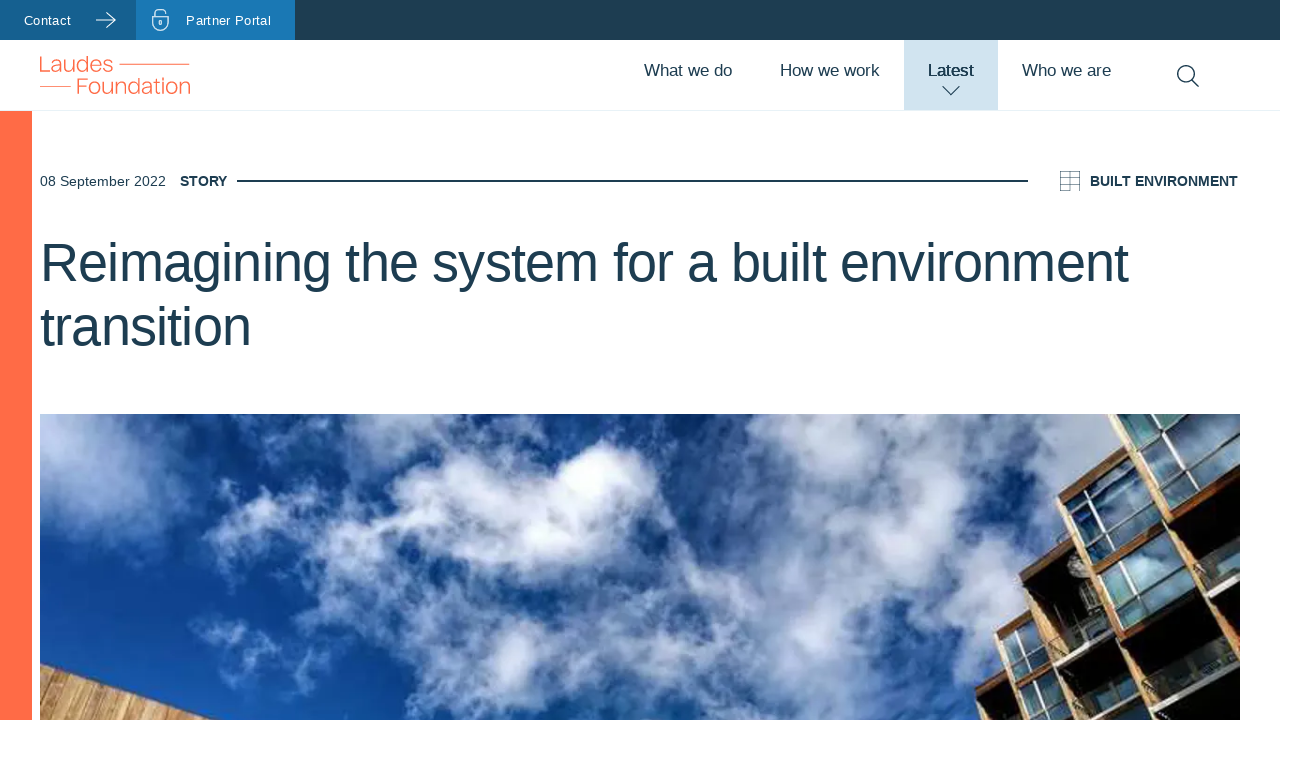

--- FILE ---
content_type: text/html; charset=utf-8
request_url: https://www.laudesfoundation.org/latest/news-and-stories/stories/2022/reimagining-the-system-for-a-built-environment-transition/
body_size: 54484
content:


<!DOCTYPE html>
<html lang="en">
<head>
    
        <meta charset="utf-8">
<meta http-equiv="X-UA-Compatible" content="IE=edge">
<meta name="viewport" content="width=device-width, initial-scale=1.0">
<title>Reimagining the system for a built environment transition - Laudes Foundation</title>
<meta name="description" content="Reimagining the system for a built environment transition">
<meta name="author" content="Laudes Foundation">
<meta name="google-site-verification" content="wC7bLbxHSzgJquE8QO9g78cTTasn3J_t_D4dfFebqTc" />
<meta property="og:title" content="Reimagining the system for a built environment transition">
<meta property="og:description" content="Reimagining the system for a built environment transition">
<meta property="og:url" content="https://www.laudesfoundation.org/">
<meta property="og:image" content="/laudes/images/Laudes-share.jpg">
<meta property="og:type" content="website">
<meta property="og:locale" content="en_GB">
<meta name="twitter:Laudes Foundation" content="Laudes Foundation - Reimagining the system for a built environment transition">
<meta name="twitter:description" content="Laudes Foundation - Reimagining the system for a built environment transition">
<meta name="twitter:image" content="/laudes/images/Laudes-share.jpg">
<link rel="apple-touch-icon" sizes="180x180" href="/laudes/favicon/apple-touch-icon.png">
<link rel="icon" type="image/png" sizes="32x32" href="/laudes/favicon/favicon-32x32.png">
<link rel="icon" type="image/png" sizes="16x16" href="/laudes/favicon/favicon-16x16.png">
<link rel="shortcut icon" href="/laudes/favicon/favicon.ico">
<link rel="mask-icon" color="#5bbad5" href="/laudes/favicon/safari-pinned-tab.svg">
<meta name="msapplication-TileColor" content="#da532c">
<meta name="theme-color" content="#ffffff">
    
    <meta name="environment" content="Production">
    <link rel="stylesheet" type="text/css" href="/laudes/css/main.css?cb=4" />
    <link rel="canonical" href="https://www.laudesfoundation.org/latest/news-and-stories/stories/2022/reimagining-the-system-for-a-built-environment-transition/" />
    

        <script>
            (function(w,d,s,l,i){w[l]=w[l]||[];w[l].push({'gtm.start':
            new Date().getTime(),event:'gtm.js'});var f=d.getElementsByTagName(s)[0],
            j=d.createElement(s),dl=l!='dataLayer'?'&l='+l:'';j.async=true;j.src=
            'https://www.googletagmanager.com/gtm.js?id='+i+dl;f.parentNode.insertBefore(j,f);
            })(window, document, 'script', 'dataLayer', 'GTM-P7L5RXLV');
        </script>
</head>
<body class="">
        <noscript><iframe src="https://www.googletagmanager.com/ns.html?id=GTM-P7L5RXLV" height="0" width="0" style="display:none;visibility:hidden"></iframe></noscript>

    <nav aria-label="Skip Links">
        <ul class="off-screen">
            <li>
                <a href="#primary_nav" class="skip-link" tabindex="0">
                    Skip to Primary Navigation
                </a>
            </li>
            <li>
                <a href="#primary_content" class="skip-link" tabindex="0">
                    Skip to Primary Content
                </a>
            </li>
        </ul>
    </nav>





<header class="main__navigation" role="banner">

    <div class="container-fluid top-header no-padding">
        <div class="row">
            <div class="top-header--wrapper">
                <ul class="top-header--links">
                    <li><a href="/contact/" class="cta secondary-cta--blue">Contact</a></li>
                    <li><a href="/portal/" class="left-icon-cta left-icon-cta--portal">Partner portal</a></li>
                </ul>
            </div>
        </div>
    </div>

    <div class="container-xxl">

        <nav class="navi-header" id="primary_nav">
            <a title="Home" tabindex="0" href="/" class="homepage-logo">
                Back to Homepage
            </a>

            <!-- Navigation-->

            <ul class="main__menu">
                    <li class="main__menu__item">
                        <button class="main__menu__item__holder main__menu__item__holder__nested ">What we do</button>
                        <div class="sub__menu__main">
                            <div class="sub__menu__inner">
                                <div class="sub__menu__inner__wrapper">
                                    <button class="close__nav">Close</button>
                                    <div class="divv">
                                        <ul class="sub__menu__level_one">
                                            <li class="holder_page"><a href="/what-we-do/"> What we do<span class="sr-only"> overview</span></a></li>
                                                    <li class="has_sub_menu_level_two ">
                                                        <button>Programmes <span></span></button>
                                                        <ul class="sub__menu__level_two ">
                                                            <li class="holder_page">
                                                                <a href="/what-we-do/programmes/">
                                                                    Programmes
                                                                    <span class="sr-only"> overview</span>
                                                                </a>
                                                            </li>
                                                                <li class="">
                                                                    <a href="/what-we-do/programmes/built-environment/">
                                                                        Built Environment
                                                                    </a>
                                                                </li>
                                                                <li class="">
                                                                    <a href="/what-we-do/programmes/fashion/">
                                                                        Fashion
                                                                    </a>
                                                                </li>
                                                                <li class="">
                                                                    <a href="/what-we-do/programmes/finance-and-capital-markets/">
                                                                        Finance and Capital Markets
                                                                    </a>
                                                                </li>
                                                                <li class="">
                                                                    <a href="/what-we-do/programmes/food/">
                                                                        Food
                                                                    </a>
                                                                </li>
                                                                <li class="">
                                                                    <a href="/what-we-do/programmes/cross-industry/">
                                                                        Cross-Industry
                                                                    </a>
                                                                </li>
                                                        </ul>
                                                    </li>
                                                    <li class="">
                                                        <a href="/what-we-do/theory-of-change/">
                                                            Theory of Change
                                                        </a>
                                                    </li>
                                        </ul>

                                        <div class="menu__nav__cards">
                                            <div class="nav-card">
                                                <a href="https://communications.constanter.org/story/laudes-foundation-annual-report-2024/page/1" aria-label="">
                                                    <div class="nav-card__img">
                                                        <img src="/media/sb5n12dz/untitled-design-1.png?width=524&amp;height=770&amp;format=webp&amp;v=1dbdb8afb5e6980" alt="Untitled Design (1)" loading="lazy" />
                                                    </div>
                                                    <div class="nav-card__detail">
                                                        <div class="nav-card__content">
                                                            <p class="nav-card__label">Read our 2024 Annual Report</p>
                                                            <p class="nav-card__title"></p>
                                                        </div>
                                                    </div>
                                                </a>
                                            </div>
                                        </div>

                                    </div>
                                </div>
                            </div>
                        </div>
                    </li>
                    <li class="main__menu__item">
                        <button class="main__menu__item__holder main__menu__item__holder__nested ">How we work</button>
                        <div class="sub__menu__main">
                            <div class="sub__menu__inner">
                                <div class="sub__menu__inner__wrapper">
                                    <button class="close__nav">Close</button>
                                    <div class="divv">
                                        <ul class="sub__menu__level_one">
                                            <li class="holder_page"><a href="/how-we-work/"> How we work<span class="sr-only"> overview</span></a></li>
                                                    <li class="">
                                                        <a href="/how-we-work/becoming-a-partner/">
                                                            Becoming a partner
                                                        </a>
                                                    </li>
                                                    <li class="">
                                                        <a href="/how-we-work/grants-database/">
                                                            Grants database
                                                        </a>
                                                    </li>
                                                    <li class="">
                                                        <a href="/how-we-work/beyond-grantmaking/">
                                                            Beyond grantmaking
                                                        </a>
                                                    </li>
                                                    <li class="">
                                                        <a href="/how-we-work/gender-equity-and-social-inclusion/">
                                                            Gender equity and social inclusion
                                                        </a>
                                                    </li>
                                                    <li class="has_sub_menu_level_two ">
                                                        <button>Measuring and learning with rubrics <span></span></button>
                                                        <ul class="sub__menu__level_two ">
                                                            <li class="holder_page">
                                                                <a href="/how-we-work/measuring-with-rubrics/">
                                                                    Measuring and learning with rubrics
                                                                    <span class="sr-only"> overview</span>
                                                                </a>
                                                            </li>
                                                                <li class="">
                                                                    <a href="/how-we-work/measuring-with-rubrics/category-a-process-rubrics/">
                                                                        Category A: Process rubrics 
                                                                    </a>
                                                                </li>
                                                                <li class="">
                                                                    <a href="/how-we-work/measuring-with-rubrics/category-b-early-and-later-changes-rubrics/">
                                                                        Category B: Early and later changes rubrics&#xA0;
                                                                    </a>
                                                                </li>
                                                                <li class="">
                                                                    <a href="/how-we-work/measuring-with-rubrics/category-c-2025-outcomes/">
                                                                        Category C: 2025 outcomes
                                                                    </a>
                                                                </li>
                                                                <li class="">
                                                                    <a href="/how-we-work/measuring-with-rubrics/category-d-2030-impact/">
                                                                        Category D: 2030 impact &#xA0;
                                                                    </a>
                                                                </li>
                                                        </ul>
                                                    </li>
                                        </ul>

                                        <div class="menu__nav__cards">
                                            <div class="nav-card">
                                                <a href="https://communications.constanter.org/story/laudes-foundation-annual-report-2024/page/1" aria-label="">
                                                    <div class="nav-card__img">
                                                        <img src="/media/sb5n12dz/untitled-design-1.png?width=524&amp;height=770&amp;format=webp&amp;v=1dbdb8afb5e6980" alt="Untitled Design (1)" loading="lazy" />
                                                    </div>
                                                    <div class="nav-card__detail">
                                                        <div class="nav-card__content">
                                                            <p class="nav-card__label">Access our 2024 Annual Report</p>
                                                            <p class="nav-card__title"></p>
                                                        </div>
                                                    </div>
                                                </a>
                                            </div>
                                        </div>

                                    </div>
                                </div>
                            </div>
                        </div>
                    </li>
                    <li class="main__menu__item">
                        <button class="main__menu__item__holder main__menu__item__holder__nested is__active">Latest</button>
                        <div class="sub__menu__main">
                            <div class="sub__menu__inner">
                                <div class="sub__menu__inner__wrapper">
                                    <button class="close__nav">Close</button>
                                    <div class="divv">
                                        <ul class="sub__menu__level_one">
                                            <li class="holder_page"><a href="/latest/"> Latest<span class="sr-only"> overview</span></a></li>
                                                    <li class="">
                                                        <a href="/latest/news-and-stories/">
                                                            News and stories
                                                        </a>
                                                    </li>
                                                    <li class="">
                                                        <a href="/latest/research-and-lessons/">
                                                            Research and lessons
                                                        </a>
                                                    </li>
                                                    <li class="">
                                                        <a href="/latest/annual-reports/">
                                                            Annual Reports
                                                        </a>
                                                    </li>
                                        </ul>

                                        <div class="menu__nav__cards">
                                            <div class="nav-card">
                                                <a href="https://communications.constanter.org/story/laudes-foundation-annual-report-2024/page/1" aria-label="">
                                                    <div class="nav-card__img">
                                                        <img src="/media/sb5n12dz/untitled-design-1.png?width=524&amp;height=770&amp;format=webp&amp;v=1dbdb8afb5e6980" alt="Untitled Design (1)" loading="lazy" />
                                                    </div>
                                                    <div class="nav-card__detail">
                                                        <div class="nav-card__content">
                                                            <p class="nav-card__label">Access our 2024 Annual Report</p>
                                                            <p class="nav-card__title"></p>
                                                        </div>
                                                    </div>
                                                </a>
                                            </div>
                                        </div>

                                    </div>
                                </div>
                            </div>
                        </div>
                    </li>
                    <li class="main__menu__item">
                        <button class="main__menu__item__holder main__menu__item__holder__nested ">Who we are</button>
                        <div class="sub__menu__main">
                            <div class="sub__menu__inner">
                                <div class="sub__menu__inner__wrapper">
                                    <button class="close__nav">Close</button>
                                    <div class="divv">
                                        <ul class="sub__menu__level_one">
                                            <li class="holder_page"><a href="/who-we-are/"> Who we are<span class="sr-only"> overview</span></a></li>
                                                    <li class="">
                                                        <a href="/who-we-are/people-and-careers/">
                                                            People and careers
                                                        </a>
                                                    </li>
                                                    <li class="">
                                                        <a href="/who-we-are/governance/">
                                                            Governance
                                                        </a>
                                                    </li>
                                                    <li class="">
                                                        <a href="/who-we-are/history/">
                                                            History
                                                        </a>
                                                    </li>
                                                    <li class="">
                                                        <a href="/who-we-are/policies-and-commitments/">
                                                            Policies and commitments
                                                        </a>
                                                    </li>
                                        </ul>

                                        <div class="menu__nav__cards">
                                            <div class="nav-card">
                                                <a href="https://communications.constanter.org/story/laudes-foundation-annual-report-2024/page/1" aria-label="">
                                                    <div class="nav-card__img">
                                                        <img src="/media/sb5n12dz/untitled-design-1.png?width=524&amp;height=770&amp;format=webp&amp;v=1dbdb8afb5e6980" alt="Untitled Design (1)" loading="lazy" />
                                                    </div>
                                                    <div class="nav-card__detail">
                                                        <div class="nav-card__content">
                                                            <p class="nav-card__label">Access our 2024 Annual Report</p>
                                                            <p class="nav-card__title"></p>
                                                        </div>
                                                    </div>
                                                </a>
                                            </div>
                                        </div>

                                    </div>
                                </div>
                            </div>
                        </div>
                    </li>
            </ul>


            <button class="mobile__menu__button" type="button">Menu</button>
            <div class="menu-wrapper">
                <div class="list-wrapper">
                    <ul class="menu level-1">
                                <li>
                                    <button class="nested">What we do <span></span></button>
                                    <ul class="sub-menu level-2">

                                        <li class="holder_page">
                                            <a href="/what-we-do/">
                                                What we do
                                                <span class="sr-only"> overview</span>
                                            </a>
                                        </li>
                                                <li>
                                                    <button class="nested">Programmes <span></span></button>
                                                    <ul class="sub-menu level-3">

                                                        <li class="holder_page">
                                                            <a href="/what-we-do/programmes/">
                                                                Programmes
                                                                <span class="sr-only"> overview</span>
                                                            </a>
                                                        </li>
                                                            <li>
                                                                <a href="/what-we-do/programmes/built-environment/">Built Environment</a>
                                                            </li>
                                                            <li>
                                                                <a href="/what-we-do/programmes/fashion/">Fashion</a>
                                                            </li>
                                                            <li>
                                                                <a href="/what-we-do/programmes/finance-and-capital-markets/">Finance and Capital Markets</a>
                                                            </li>
                                                            <li>
                                                                <a href="/what-we-do/programmes/food/">Food</a>
                                                            </li>
                                                            <li>
                                                                <a href="/what-we-do/programmes/cross-industry/">Cross-Industry</a>
                                                            </li>
                                                    </ul>
                                                </li>
                                                <li>
                                                    <a href="/what-we-do/theory-of-change/">Theory of Change</a>
                                                </li>

                                    </ul>
                                </li>
                                <li>
                                    <button class="nested">How we work <span></span></button>
                                    <ul class="sub-menu level-2">

                                        <li class="holder_page">
                                            <a href="/how-we-work/">
                                                How we work
                                                <span class="sr-only"> overview</span>
                                            </a>
                                        </li>
                                                <li>
                                                    <a href="/how-we-work/becoming-a-partner/">Becoming a partner</a>
                                                </li>
                                                <li>
                                                    <a href="/how-we-work/grants-database/">Grants database</a>
                                                </li>
                                                <li>
                                                    <a href="/how-we-work/beyond-grantmaking/">Beyond grantmaking</a>
                                                </li>
                                                <li>
                                                    <a href="/how-we-work/gender-equity-and-social-inclusion/">Gender equity and social inclusion</a>
                                                </li>
                                                <li>
                                                    <button class="nested">Measuring and learning with rubrics <span></span></button>
                                                    <ul class="sub-menu level-3">

                                                        <li class="holder_page">
                                                            <a href="/how-we-work/measuring-with-rubrics/">
                                                                Measuring and learning with rubrics
                                                                <span class="sr-only"> overview</span>
                                                            </a>
                                                        </li>
                                                            <li>
                                                                <a href="/how-we-work/measuring-with-rubrics/category-a-process-rubrics/">Category A: Process rubrics </a>
                                                            </li>
                                                            <li>
                                                                <a href="/how-we-work/measuring-with-rubrics/category-b-early-and-later-changes-rubrics/">Category B: Early and later changes rubrics&#xA0;</a>
                                                            </li>
                                                            <li>
                                                                <a href="/how-we-work/measuring-with-rubrics/category-c-2025-outcomes/">Category C: 2025 outcomes</a>
                                                            </li>
                                                            <li>
                                                                <a href="/how-we-work/measuring-with-rubrics/category-d-2030-impact/">Category D: 2030 impact &#xA0;</a>
                                                            </li>
                                                    </ul>
                                                </li>

                                    </ul>
                                </li>
                                <li>
                                    <button class="nested">Latest <span></span></button>
                                    <ul class="sub-menu level-2">

                                        <li class="holder_page">
                                            <a href="/latest/">
                                                Latest
                                                <span class="sr-only"> overview</span>
                                            </a>
                                        </li>
                                                <li>
                                                    <a href="/latest/news-and-stories/">News and stories</a>
                                                </li>
                                                <li>
                                                    <a href="/latest/research-and-lessons/">Research and lessons</a>
                                                </li>
                                                <li>
                                                    <a href="/latest/annual-reports/">Annual Reports</a>
                                                </li>

                                    </ul>
                                </li>
                                <li>
                                    <button class="nested">Who we are <span></span></button>
                                    <ul class="sub-menu level-2">

                                        <li class="holder_page">
                                            <a href="/who-we-are/">
                                                Who we are
                                                <span class="sr-only"> overview</span>
                                            </a>
                                        </li>
                                                <li>
                                                    <a href="/who-we-are/people-and-careers/">People and careers</a>
                                                </li>
                                                <li>
                                                    <a href="/who-we-are/governance/">Governance</a>
                                                </li>
                                                <li>
                                                    <a href="/who-we-are/history/">History</a>
                                                </li>
                                                <li>
                                                    <a href="/who-we-are/policies-and-commitments/">Policies and commitments</a>
                                                </li>

                                    </ul>
                                </li>
                        <li><a href="/contact/" class="">Contact</a></li>
                    </ul>

                    <div class="mobile-search">
                        <form action="/search/" class="col-md-12" method="get">
                            <label class="search__label" for="search_main_mobile">search</label>
                            <input type="text" name="q" value="" class="" placeholder="Search keywords"
                                   id="search_main_mobile">
                            <button type="submit" value="Submit" class="submit__search">
                                <span class="icon__search-mobile"></span>
                                <div>Search</div>
                            </button>
                        </form>
                    </div>

                    <a href="/portal/" class="left-icon-cta left-icon-cta--portal">Partner portal</a>
                </div>
                <div class="list-wrapper">
                    <button type="button" class="back-one-level">
                        <span>Back to menu</span>
                    </button>
                    <div class="sub-menu-wrapper"></div>
                </div>
                <div class="list-wrapper">
                    <button type="button" class="back-one-level">
                        <span>Back to menu</span>
                    </button>
                    <div class="sub-menu-wrapper"></div>
                </div>
                <div class="list-wrapper">
                    <button type="button" class="back-one-level">
                        <span>Back to menu</span>
                    </button>
                    <div class="sub-menu-wrapper"></div>
                </div>
            </div>

            <!-- /Navigation-->

            <div class="search__block">
                <div>
                    <button class="icon__search" id="search-header-1" aria-expanded="false" aria-controls="search__content"> Search </button>
                </div>
            </div>

        </nav>

    </div>


    <div class="search__navigation container-xxl" id="search__content" aria-labelledby="search-header-1"
         hidden="">
        <div class="row">
            <form action="/search/" class="col-md-12" method="get">
                <label class="search__label" for="search_main">search</label>
                <input type="text" name="q" value="" class="" placeholder="Search" id="search_main">
                <button type="submit" value="Submit" class="submit__search">
                    <span class="icon__search"></span>
                    <div>search</div>
                </button>
            </form>

        </div>
    </div>
</header>
        <main id="primary_content" class="">

            




<div class="article-header">
    <div class="container-xxl">
        <div class="article-detail">
            <date class="article-detail__date">08 September 2022 </date>
            <span class="article-detail__type lined-style lined-style--dark-right">Story</span>
            <span class="category-icon category-icon--built-env">Built Environment</span>
        </div>
        <h1 class="article-header__title">Reimagining the system for a built environment transition</h1>
        <picture>
                                <source media="(min-width: 768px)" srcset="/media/3k2cnvp0/get-image-thumbnail-32.jpg?width=1280&height=720&format=webp&v=1dad39537a26b70">
                                <source media="(max-width: 767px)"  srcset="/media/3k2cnvp0/get-image-thumbnail-32.jpg?width=500&height=500&format=webp&v=1dad39537a26b70">
                                <img src="/media/3k2cnvp0/get-image-thumbnail-32.jpg?width=1280&height=720&format=webp&v=1dad39537a26b70" alt="cloudy blue sky view from modern wooden buildings" class="" >
                            </picture>
    </div>
</div>

<div class="news-stories--rte">
    <div class="container-xxl">
        <div class="row">
            <div class="col-md-8">
                <div class="rte-div">



<p>The way we design our cities and buildings reflects – even defines – the way we live. Buildings are some of the largest things we produce, and how they are designed, financed and used has a huge impact on the lives of people across a society. So how can we reimagine how we think about, construct and share our buildings? Who are the key actors that can drive a built environment transition?&nbsp;</p>
<p>We view the built environment as a ‘system’ of interdependent organisations and people who seem to be working towards a common goal. Traditionally, this has been developing land or buildings to make them more ‘valuable’, with the assessment of value driven by purely financial metrics.&nbsp;&nbsp;</p>
<p>The system of attributing maximum value to ‘new’ is an entrenched one. We have created an environment of barriers to input from all but a handful of the people impacted by our built spaces, and a short (in planetary terms) market cycle that excludes real climate planning and disincentivises collective stewardship of urban environments.&nbsp;&nbsp;</p>
<p>We need change at every level of the ecosystem to reimagine how we think about, construct and share our buildings. Driven by the knowledge that built spaces are emissions machines, and the realisation that their ownership is often intrinsically exclusive, we are starting to see a new way emerging, and its potential is really exciting.&nbsp;</p>
<h4><strong>Designing a new future</strong>&nbsp;</h4>
<p>Our Foundation’s promise to industry is to challenge and inspire: to call out sector behaviours that entrench the climate emergency and deep inequalities, and to support partners who work to imagine and then prove a new future.&nbsp;</p>
<p>Our built environment team is currently working with close to 40 partners across Europe and has to date invested €39 million into supporting foundational change through targets, measurement and regulation; helping those focused on scaling today’s most impactful solutions and funding pioneers who are leading the way in radical thinking to reshape the framing of what is needed tomorrow.&nbsp;</p>
<p>We believe the built environment needs to change the ‘rules of the game’ – making it viable, even profitable – for those who focus on how to ‘build less’ by creating more compact and liveable cities, who build with social impact as a driver not a risk, and who are trying to move regenerative bio-based materials from niche to norm. We work with partners who share that same vision.&nbsp;</p>
<h4><strong>Partnering for progress&nbsp;</strong></h4>
<p>We have recently partnered with systems change company&nbsp;<a rel="noreferrer noopener" tabindex="-1" href="https://www.systemiq.earth/" target="_blank" data-tabindex-counter="2" data-tabindex-value="none">SYSTEMIQ</a>&nbsp;to develop ground-breaking data-led research into smart land and space use. This will enable urban policymakers to imagine a new way of planning their towns and cities that aligns sustainable density with emissions reduction, and guides on wellbeing considerations, ensuring maximisation of the space we already have.&nbsp;</p>
<p>Our partner&nbsp;<a rel="noreferrer noopener" tabindex="-1" href="https://www.bauhauserde.org/" target="_blank" data-tabindex-counter="2" data-tabindex-value="none">Bauhaus Earth</a>&nbsp;has helped to rekindle the built environment ‘bauhaus’ spirt: uniting art with function in a spirit of optimism and experimentation, convening ‘unusual’ actors and voices from across the sector and societal spectrum.&nbsp;&nbsp;</p>
<p>In June they co-hosted the Reconstructing the Future for People and Planet Conference, with the Pontifical Academy of Sciences (PAS), opened by European Commission President Ursula von der Leyen. Hosted in Vatican City, it brought together world-renowned scientists, architects, spatial planners, and policy makers to discuss the transformation of the built environment from a driver of climatic and societal crises into a force for planetary regeneration.&nbsp;&nbsp;</p>
<p>This followed the launch of&nbsp;<a rel="noreferrer noopener" tabindex="-1" href="https://bauhauserde.org/initiatives/re-entanglement" target="_blank" data-tabindex-counter="2" data-tabindex-value="none">Towards Re-Entanglement: A Charter for the City and the Earth</a>, a new Bauhaus Earth global call to action for the healthy and regenerative re-connection of human activity with the Earth’s natural systems, signed by Laudes Foundation, Built by Nature, Club of Rome and&nbsp;<a rel="noreferrer noopener" tabindex="-1" href="https://bauhausearthbackend.com/wp-content/uploads/2022/06/Signatories.pdf" target="_blank" data-tabindex-counter="2" data-tabindex-value="none">others</a>. &nbsp;</p>
<p><a rel="noreferrer noopener" tabindex="-1" href="http://www.builtbn.org/" target="_blank" data-tabindex-counter="2" data-tabindex-value="none">Built by Nature</a>, the major accelerator network and fund for regenerative bio-based materials launched by Laudes last year, has just launched its second in-country network of practitioners and champions (Spain’s ‘Mass Madera’, after launching Built by Nature UK). It connects, enables and amplifies the work of industry frontrunners and entrepreneurs adopting circular and sustainably sourced mass timber in new-build and renovation projects.&nbsp;&nbsp;</p>
<p>In its first year of existence, it has awarded over EUR 1.38 million in grants to projects focussed on gathering substantive data on the environmental and technical performance of timber buildings, driving change in their insurability, perception shifts about this breakthrough structural material, and already established deep ties with forestry experts to ensure positive impacts on nature.&nbsp;</p>
<h4><strong>Convening and converging around change&nbsp;</strong></h4>
<p>The climate and inequality crises have multiple stakeholders with the power to influence change. Many of them are not yet in contact or are still finding ways to communicate the urgency of the change needed – and the radically-beneficial new model that’s possible.&nbsp;&nbsp;</p>
<p>As much as we focus on the bedrocks of&nbsp;<a rel="noreferrer noopener" tabindex="-1" href="https://c.ramboll.com/lets-reduce-embodied-carbon" target="_blank" data-tabindex-counter="2" data-tabindex-value="none">carbon budget-aligned standards</a>&nbsp;and&nbsp;<a rel="noreferrer noopener" tabindex="-1" href="https://sciencebasedtargets.org/," target="_blank" data-tabindex-counter="2" data-tabindex-value="none">science-based targets</a>, Laudes plays a key role in uniting unlikely allies and peers, and supporting partners to align on what the future could be; helping to engender a momentum of positivity among both leaders and their constituents, and ensure we have a built environment which works for everyone. &nbsp;</p>
<p>We are continuing to lead a diverse community towards a just transition which works for everyone.&nbsp;</p>
<p>&nbsp;</p>


<blockquote>
    <p>“The future is our Commons; only in committed solidarity can we save and restore it.”&nbsp;</p>
    <p>Bauhaus&#xA0;Charter of Rome</p>
    <small></small>
</blockquote>
                </div>
            </div>
            <div class="col-md-3 offset-md-1">

                    <div class="news-stories--authors">
                        <ul>
                                <li>
                                        <div>
                                            <img src="/media/aqmotivd/james-drinkwater.png?width=160&amp;height=160&amp;v=1dad44293ffdd00" alt="James Drinkwater" loading="lazy">
                                        </div>

                                    <p>By James Drinkwater</p>
                                    <p>Head of Built Environment Programme</p>
                                </li>
                        </ul>
                    </div>

            </div>
        </div>
    </div>
</div>




    <div class="news-stories">
        <div class="container-xxl mb-sm-1">

            <div class="row news-stories--heading">
                <div class="col-md-9 col-sm-12 col-xs-12">
                    <h2 class="lined-style lined-style--dark-right">Latest</h2>
                </div>
                <div class="col-md-3 col-sm-12 col-xs-12">
                </div>
            </div>
            <ul class="article-listing">
                    <li class="article-listing__item">
                        <div class="article-card">
                            <div class="article-card__img">
<img src="/media/wcoa2xmj/waugh-thistleton-architects-dalson-lane-clt-on-site-credit-daniel-shearing-08_2.jpg?width=630&height=630&format=webp&v=1dbdf6acd3b3ae0" alt="Waugh Thistleton Architects Dalson Lane Clt On Site Credit Daniel Shearing 08 2" class="" loading="lazy">
                            </div>
                            <div class="article-card__detail">
                                <a class="article-card__content" href="/latest/news-and-stories/stories/2025/urban-future-aligning-climate-ambitions-with-housing-needs/" aria-label="Urban Future; aligning climate ambitions with housing needs ">
                                    <div class="article-card__header">
                                        <p class="article-card__type">Story</p>
                                        <p class="article-card__date">17 June 2025</p>
                                    </div>
                                    <h3 class="article-card__title">Urban Future; aligning climate ambitions with housing needs </h3>
                                    <p class="category-icon category-icon--built-env">Built Environment</p>
                                </a>
                            </div>
                        </div>
                    </li>
                    <li class="article-listing__item">
                        <div class="article-card">
                            <div class="article-card__img">
<img src="/media/isgdvfc4/built-by-nature.jpg?width=630&height=630&format=webp&v=1dabe787c30b210" alt="Built By Nature logo and wood apartments" class="" loading="lazy">
                            </div>
                            <div class="article-card__detail">
                                <a class="article-card__content" href="/latest/news-and-stories/stories/2024/a-solid-foundation-to-reach-new-heights/" aria-label="A solid foundation to reach new heights ">
                                    <div class="article-card__header">
                                        <p class="article-card__type">Story</p>
                                        <p class="article-card__date">06 December 2024</p>
                                    </div>
                                    <h3 class="article-card__title">A solid foundation to reach new heights </h3>
                                    <p class="category-icon category-icon--built-env">Built Environment</p>
                                </a>
                            </div>
                        </div>
                    </li>
                    <li class="article-listing__item">
                        <div class="article-card">
                            <div class="article-card__img">
<img src="/media/e4zdic2q/ambet-yuson_bwi_bw.jpg?width=630&height=630&format=webp&v=1dae1963d5e86c0" alt="Ambet Yuson BWI Bw" class="" loading="lazy">
                            </div>
                            <div class="article-card__detail">
                                <a class="article-card__content" href="/latest/news-and-stories/stories/2024/uniting-workers-for-a-just-transition/" aria-label="Uniting Workers for a Just Transition: An Interview with Ambet Yuson">
                                    <div class="article-card__header">
                                        <p class="article-card__type">Story</p>
                                        <p class="article-card__date">24 July 2024</p>
                                    </div>
                                    <h3 class="article-card__title">Uniting Workers for a Just Transition: An Interview with Ambet Yuson</h3>
                                    <p class="category-icon category-icon--built-env">Built Environment</p>
                                </a>
                            </div>
                        </div>
                    </li>
            </ul>
        </div>
    </div>


        </main>
        
            

    <footer class="container-fluid page-footer" data-component-category="Footer">
        <div class="container-fluid mb-sm-1">
            <div class="row">
                <div class="col-md-3 mb-sm-5">
                    <a href="/" class="footer-logo">Laudes</a>
                    <ul class="social-footer">
                            <li class="linkedin social-footer--item"><a href="https://www.linkedin.com/company/laudesfoundation" target="_blank">Linked in</a></li>
                    </ul>
                </div>
                <div class="col-md-3 mb-sm-5">
                    <nav aria-labelledby="usefullinks">
                        <h2 class="footer-heading" id="usefullinks">Useful Links</h2>
                        <ul class="footer-links">
                                <li class="footer-links__item"><a href="/what-we-do/">What we do</a></li>
                                <li class="footer-links__item"><a href="/latest/news-and-stories/">News and Insights</a></li>
                                <li class="footer-links__item"><a href="/latest/research-and-lessons/">Research and Reports</a></li>
                                <li class="footer-links__item"><a href="/how-we-work/grants-database/">Grants Database</a></li>
                        </ul>
                    </nav>
                </div>
                <div class="col-md-3 mb-sm-5">
                    <nav aria-labelledby="ourpartners">
                        <h2 class="footer-heading" id="ourpartners">Our Partners</h2>
                        <ul class="footer-links">
                                    <li class="footer-links__item"><a href="/portal/">Partner Portal</a></li>
                                    <li class="footer-links__item"><a href="/who-we-are/policies-and-commitments/safeguarding-policy/">Safeguarding Policy</a></li>
                                    <li class="footer-links__item"><a href="/how-we-work/measuring-with-rubrics/">Rubrics</a></li>
                                    <li class="footer-links__item"><a href="/how-we-work/beyond-grantmaking/">Beyond Grantmaking</a></li>
                        </ul>
                    </nav>
                </div>
                <div class="col-md-3 mb-sm-5">
                    <h2 class="footer-heading">Learn about our work</h2>
                    <div class="footer-tout">
                        <img src="/media/1npjehk5/_rpl7990-1.jpg?width=596&height=348&format=webp&v=1dbdb87be3d7c10" alt="RPL7990 (1)" class="img-responsive" loading="lazy">
                            <a href="https://communications.constanter.org/story/laudes-foundation-annual-report-2024/page/1" class="cta full-width primary-cta--mint" target="_blank">Annual Report 2024</a>
                    </div>
                </div>
            </div>
        </div>
        <div class="container-fluid">
            <div class="row">
                <div class="col-md-3 mb-sm-5 footer-content">
                    <p>Copyright &copy; 2026 Laudes Foundation</p>
                </div>
                <div class="col-md-9">
                    <ul class="footer-links footer-links--legal">
                                <li class="footer-links__item"><a href="/who-we-are/policies-and-commitments/code-of-ethics/" target="_blank">Code of ethics</a></li>
                                <li class="footer-links__item"><a href="/who-we-are/policies-and-commitments/conflict-of-interest/">Conflict of interest</a></li>
                                <li class="footer-links__item"><a href="/who-we-are/policies-and-commitments/non-discrimination-anti-harassment-policy/">Non-discrimination &amp; anti-harassment policy</a></li>
                                <li class="footer-links__item"><a href="/who-we-are/policies-and-commitments/safeguarding-partner-standards/">Safeguarding partner standards</a></li>
                                <li class="footer-links__item"><a href="/who-we-are/policies-and-commitments/safeguarding-policy/">Safeguarding policy</a></li>
                                <li class="footer-links__item"><a href="/who-we-are/policies-and-commitments/whistleblower-policy/">Whistleblower policy</a></li>
                                <li class="footer-links__item"><a href="/who-we-are/policies-and-commitments/privacy-statement/">Privacy statement</a></li>
                                <li class="footer-links__item"><a href="/who-we-are/policies-and-commitments/laudes-cookie-statement/">Cookie statement</a></li>
                                <li class="footer-links__item"><a href="/who-we-are/policies-and-commitments/recruitment-privacy-statement-laudes/">Recruitment privacy statement</a></li>
                    </ul>
                </div>
            </div>
        </div>
    </footer>


        

    <script type="module" src="/laudes/js/main.js?cb=4"></script>

    

</body>
</html>

--- FILE ---
content_type: text/css
request_url: https://www.laudesfoundation.org/laudes/css/main.css?cb=4
body_size: 253126
content:
@font-face{font-family:swiper-icons;font-style:normal;font-weight:400;src:url(data:application/font-woff;charset=utf-8;base64,\ [base64]//wADZ2x5ZgAAAywAAADMAAAD2MHtryVoZWFkAAABbAAAADAAAAA2E2+eoWhoZWEAAAGcAAAAHwAAACQC9gDzaG10eAAAAigAAAAZAAAArgJkABFsb2NhAAAC0AAAAFoAAABaFQAUGG1heHAAAAG8AAAAHwAAACAAcABAbmFtZQAAA/gAAAE5AAACXvFdBwlwb3N0AAAFNAAAAGIAAACE5s74hXjaY2BkYGAAYpf5Hu/j+W2+MnAzMYDAzaX6QjD6/4//Bxj5GA8AuRwMYGkAPywL13jaY2BkYGA88P8Agx4j+/8fQDYfA1AEBWgDAIB2BOoAeNpjYGRgYNBh4GdgYgABEMnIABJzYNADCQAACWgAsQB42mNgYfzCOIGBlYGB0YcxjYGBwR1Kf2WQZGhhYGBiYGVmgAFGBiQQkOaawtDAoMBQxXjg/wEGPcYDDA4wNUA2CCgwsAAAO4EL6gAAeNpj2M0gyAACqxgGNWBkZ2D4/wMA+xkDdgAAAHjaY2BgYGaAYBkGRgYQiAHyGMF8FgYHIM3DwMHABGQrMOgyWDLEM1T9/w8UBfEMgLzE////P/5//f/V/xv+r4eaAAeMbAxwIUYmIMHEgKYAYjUcsDAwsLKxc3BycfPw8jEQA/[base64]/uznmfPFBNODM2K7MTQ45YEAZqGP81AmGGcF3iPqOop0r1SPTaTbVkfUe4HXj97wYE+yNwWYxwWu4v1ugWHgo3S1XdZEVqWM7ET0cfnLGxWfkgR42o2PvWrDMBSFj/IHLaF0zKjRgdiVMwScNRAoWUoH78Y2icB/yIY09An6AH2Bdu/UB+yxopYshQiEvnvu0dURgDt8QeC8PDw7Fpji3fEA4z/PEJ6YOB5hKh4dj3EvXhxPqH/SKUY3rJ7srZ4FZnh1PMAtPhwP6fl2PMJMPDgeQ4rY8YT6Gzao0eAEA409DuggmTnFnOcSCiEiLMgxCiTI6Cq5DZUd3Qmp10vO0LaLTd2cjN4fOumlc7lUYbSQcZFkutRG7g6JKZKy0RmdLY680CDnEJ+UMkpFFe1RN7nxdVpXrC4aTtnaurOnYercZg2YVmLN/d/gczfEimrE/fs/bOuq29Zmn8tloORaXgZgGa78yO9/cnXm2BpaGvq25Dv9S4E9+5SIc9PqupJKhYFSSl47+Qcr1mYNAAAAeNptw0cKwkAAAMDZJA8Q7OUJvkLsPfZ6zFVERPy8qHh2YER+3i/BP83vIBLLySsoKimrqKqpa2hp6+jq6RsYGhmbmJqZSy0sraxtbO3sHRydnEMU4uR6yx7JJXveP7WrDycAAAAAAAH//wACeNpjYGRgYOABYhkgZgJCZgZNBkYGLQZtIJsFLMYAAAw3ALgAeNolizEKgDAQBCchRbC2sFER0YD6qVQiBCv/H9ezGI6Z5XBAw8CBK/m5iQQVauVbXLnOrMZv2oLdKFa8Pjuru2hJzGabmOSLzNMzvutpB3N42mNgZGBg4GKQYzBhYMxJLMlj4GBgAYow/P/PAJJhLM6sSoWKfWCAAwDAjgbRAAB42mNgYGBkAIIbCZo5IPrmUn0hGA0AO8EFTQAA)}:root{--swiper-theme-color:#007aff}:host{display:block;margin-left:auto;margin-right:auto;position:relative;z-index:1}.swiper{display:block;list-style:none;margin-left:auto;margin-right:auto;overflow:hidden;padding:0;position:relative;z-index:1}.swiper-vertical>.swiper-wrapper{flex-direction:column}.swiper-wrapper{box-sizing:content-box;display:flex;height:100%;position:relative;transition-property:transform;transition-timing-function:var(--swiper-wrapper-transition-timing-function,initial);width:100%;z-index:1}.swiper-android .swiper-slide,.swiper-ios .swiper-slide,.swiper-wrapper{transform:translateZ(0)}.swiper-horizontal{touch-action:pan-y}.swiper-vertical{touch-action:pan-x}.swiper-slide{display:block;flex-shrink:0;height:100%;position:relative;transition-property:transform;width:100%}.swiper-slide-invisible-blank{visibility:hidden}.swiper-autoheight,.swiper-autoheight .swiper-slide{height:auto}.swiper-autoheight .swiper-wrapper{align-items:flex-start;transition-property:transform,height}.swiper-backface-hidden .swiper-slide{backface-visibility:hidden;transform:translateZ(0)}.swiper-3d.swiper-css-mode .swiper-wrapper{perspective:75rem}.swiper-3d .swiper-wrapper{transform-style:preserve-3d}.swiper-3d{perspective:75rem}.swiper-3d .swiper-cube-shadow,.swiper-3d .swiper-slide{transform-style:preserve-3d}.swiper-css-mode>.swiper-wrapper{overflow:auto;scrollbar-width:none;-ms-overflow-style:none}.swiper-css-mode>.swiper-wrapper::-webkit-scrollbar{display:none}.swiper-css-mode>.swiper-wrapper>.swiper-slide{scroll-snap-align:start start}.swiper-css-mode.swiper-horizontal>.swiper-wrapper{scroll-snap-type:x mandatory}.swiper-css-mode.swiper-vertical>.swiper-wrapper{scroll-snap-type:y mandatory}.swiper-css-mode.swiper-free-mode>.swiper-wrapper{scroll-snap-type:none}.swiper-css-mode.swiper-free-mode>.swiper-wrapper>.swiper-slide{scroll-snap-align:none}.swiper-css-mode.swiper-centered>.swiper-wrapper:before{content:"";flex-shrink:0;order:9999}.swiper-css-mode.swiper-centered>.swiper-wrapper>.swiper-slide{scroll-snap-align:center center;scroll-snap-stop:always}.swiper-css-mode.swiper-centered.swiper-horizontal>.swiper-wrapper>.swiper-slide:first-child{margin-inline-start:var(--swiper-centered-offset-before)}.swiper-css-mode.swiper-centered.swiper-horizontal>.swiper-wrapper:before{height:100%;min-height:.0625rem;width:var(--swiper-centered-offset-after)}.swiper-css-mode.swiper-centered.swiper-vertical>.swiper-wrapper>.swiper-slide:first-child{margin-block-start:var(--swiper-centered-offset-before)}.swiper-css-mode.swiper-centered.swiper-vertical>.swiper-wrapper:before{height:var(--swiper-centered-offset-after);min-width:.0625rem;width:100%}.swiper-3d .swiper-slide-shadow,.swiper-3d .swiper-slide-shadow-bottom,.swiper-3d .swiper-slide-shadow-left,.swiper-3d .swiper-slide-shadow-right,.swiper-3d .swiper-slide-shadow-top{height:100%;left:0;pointer-events:none;position:absolute;top:0;width:100%;z-index:10}.swiper-3d .swiper-slide-shadow{background:#00000026}.swiper-3d .swiper-slide-shadow-left{background-image:linear-gradient(270deg,rgba(0,0,0,.5),transparent)}.swiper-3d .swiper-slide-shadow-right{background-image:linear-gradient(90deg,rgba(0,0,0,.5),transparent)}.swiper-3d .swiper-slide-shadow-top{background-image:linear-gradient(0deg,rgba(0,0,0,.5),transparent)}.swiper-3d .swiper-slide-shadow-bottom{background-image:linear-gradient(180deg,rgba(0,0,0,.5),transparent)}.swiper-lazy-preloader{border:.25rem solid var(--swiper-preloader-color,var(--swiper-theme-color));border-radius:50%;border-top:.25rem solid transparent;box-sizing:border-box;height:2.625rem;left:50%;margin-left:-1.3125rem;margin-top:-1.3125rem;position:absolute;top:50%;transform-origin:50%;width:2.625rem;z-index:10}.swiper-watch-progress .swiper-slide-visible .swiper-lazy-preloader,.swiper:not(.swiper-watch-progress) .swiper-lazy-preloader{animation:swiper-preloader-spin 1s linear infinite}.swiper-lazy-preloader-white{--swiper-preloader-color:#fff}.swiper-lazy-preloader-black{--swiper-preloader-color:#000}@keyframes swiper-preloader-spin{0%{transform:rotate(0)}to{transform:rotate(1turn)}}.swiper-virtual .swiper-slide{-webkit-backface-visibility:hidden;transform:translateZ(0)}.swiper-virtual.swiper-css-mode .swiper-wrapper:after{content:"";left:0;pointer-events:none;position:absolute;top:0}.swiper-virtual.swiper-css-mode.swiper-horizontal .swiper-wrapper:after{height:.0625rem;width:var(--swiper-virtual-size)}.swiper-virtual.swiper-css-mode.swiper-vertical .swiper-wrapper:after{height:var(--swiper-virtual-size);width:.0625rem}:root{--swiper-navigation-size:2.75rem}.swiper-button-next,.swiper-button-prev{align-items:center;color:var(--swiper-navigation-color,var(--swiper-theme-color));cursor:pointer;display:flex;height:var(--swiper-navigation-size);justify-content:center;margin-top:calc(0 - var(--swiper-navigation-size)/2);position:absolute;top:var(--swiper-navigation-top-offset,50%);width:calc(var(--swiper-navigation-size)/44*27);z-index:10}.swiper-button-next.swiper-button-disabled,.swiper-button-prev.swiper-button-disabled{cursor:auto;opacity:.35;pointer-events:none}.swiper-button-next.swiper-button-hidden,.swiper-button-prev.swiper-button-hidden{cursor:auto;opacity:0;pointer-events:none}.swiper-navigation-disabled .swiper-button-next,.swiper-navigation-disabled .swiper-button-prev{display:none!important}.swiper-button-next svg,.swiper-button-prev svg{height:100%;-o-object-fit:contain;object-fit:contain;transform-origin:center;width:100%}.swiper-rtl .swiper-button-next svg,.swiper-rtl .swiper-button-prev svg{transform:rotate(180deg)}.swiper-button-prev,.swiper-rtl .swiper-button-next{left:var(--swiper-navigation-sides-offset,10px);right:auto}.swiper-button-lock{display:none}.swiper-button-next:after,.swiper-button-prev:after{font-family:swiper-icons;font-size:var(--swiper-navigation-size);font-variant:normal;letter-spacing:0;line-height:1;text-transform:none!important}.swiper-button-prev:after,.swiper-rtl .swiper-button-next:after{content:"prev"}.swiper-button-next,.swiper-rtl .swiper-button-prev{left:auto;right:var(--swiper-navigation-sides-offset,10px)}.swiper-button-next:after,.swiper-rtl .swiper-button-prev:after{content:"next"}.swiper-pagination{position:absolute;text-align:center;transform:translateZ(0);transition:opacity .3s;z-index:10}.swiper-pagination.swiper-pagination-hidden{opacity:0}.swiper-pagination-disabled>.swiper-pagination,.swiper-pagination.swiper-pagination-disabled{display:none!important}.swiper-horizontal>.swiper-pagination-bullets,.swiper-pagination-bullets.swiper-pagination-horizontal,.swiper-pagination-custom,.swiper-pagination-fraction{bottom:var(--swiper-pagination-bottom,8px);left:0;top:var(--swiper-pagination-top,auto);width:100%}.swiper-pagination-bullets-dynamic{font-size:0;overflow:hidden}.swiper-pagination-bullets-dynamic .swiper-pagination-bullet{position:relative;transform:scale(.33)}.swiper-pagination-bullets-dynamic .swiper-pagination-bullet-active,.swiper-pagination-bullets-dynamic .swiper-pagination-bullet-active-main{transform:scale(1)}.swiper-pagination-bullets-dynamic .swiper-pagination-bullet-active-prev{transform:scale(.66)}.swiper-pagination-bullets-dynamic .swiper-pagination-bullet-active-prev-prev{transform:scale(.33)}.swiper-pagination-bullets-dynamic .swiper-pagination-bullet-active-next{transform:scale(.66)}.swiper-pagination-bullets-dynamic .swiper-pagination-bullet-active-next-next{transform:scale(.33)}.swiper-pagination-bullet{background:var(--swiper-pagination-bullet-inactive-color,#000);border-radius:var(--swiper-pagination-bullet-border-radius,50%);display:inline-block;height:var(--swiper-pagination-bullet-height,var(--swiper-pagination-bullet-size,8px));opacity:var(--swiper-pagination-bullet-inactive-opacity,.2);width:var(--swiper-pagination-bullet-width,var(--swiper-pagination-bullet-size,8px))}button.swiper-pagination-bullet{-webkit-appearance:none;-moz-appearance:none;appearance:none;border:none;box-shadow:none;margin:0;padding:0}.swiper-pagination-clickable .swiper-pagination-bullet{cursor:pointer}.swiper-pagination-bullet:only-child{display:none!important}.swiper-pagination-bullet-active{background:var(--swiper-pagination-color,var(--swiper-theme-color));opacity:var(--swiper-pagination-bullet-opacity,1)}.swiper-pagination-vertical.swiper-pagination-bullets,.swiper-vertical>.swiper-pagination-bullets{left:var(--swiper-pagination-left,auto);right:var(--swiper-pagination-right,8px);top:50%;transform:translate3d(0,-50%,0)}.swiper-pagination-vertical.swiper-pagination-bullets .swiper-pagination-bullet,.swiper-vertical>.swiper-pagination-bullets .swiper-pagination-bullet{display:block;margin:var(--swiper-pagination-bullet-vertical-gap,6px) 0}.swiper-pagination-vertical.swiper-pagination-bullets.swiper-pagination-bullets-dynamic,.swiper-vertical>.swiper-pagination-bullets.swiper-pagination-bullets-dynamic{top:50%;transform:translateY(-50%);width:.5rem}.swiper-pagination-vertical.swiper-pagination-bullets.swiper-pagination-bullets-dynamic .swiper-pagination-bullet,.swiper-vertical>.swiper-pagination-bullets.swiper-pagination-bullets-dynamic .swiper-pagination-bullet{display:inline-block;transition:transform .2s,top .2s}.swiper-horizontal>.swiper-pagination-bullets .swiper-pagination-bullet,.swiper-pagination-horizontal.swiper-pagination-bullets .swiper-pagination-bullet{margin:0 var(--swiper-pagination-bullet-horizontal-gap,4px)}.swiper-horizontal>.swiper-pagination-bullets.swiper-pagination-bullets-dynamic,.swiper-pagination-horizontal.swiper-pagination-bullets.swiper-pagination-bullets-dynamic{left:50%;transform:translate(-50%);white-space:nowrap}.swiper-horizontal>.swiper-pagination-bullets.swiper-pagination-bullets-dynamic .swiper-pagination-bullet,.swiper-pagination-horizontal.swiper-pagination-bullets.swiper-pagination-bullets-dynamic .swiper-pagination-bullet{transition:transform .2s,left .2s}.swiper-horizontal.swiper-rtl>.swiper-pagination-bullets-dynamic .swiper-pagination-bullet{transition:transform .2s,right .2s}.swiper-pagination-fraction{color:var(--swiper-pagination-fraction-color,inherit)}.swiper-pagination-progressbar{background:var(--swiper-pagination-progressbar-bg-color,rgba(0,0,0,.25));position:absolute}.swiper-pagination-progressbar .swiper-pagination-progressbar-fill{background:var(--swiper-pagination-color,var(--swiper-theme-color));height:100%;left:0;position:absolute;top:0;transform:scale(0);transform-origin:left top;width:100%}.swiper-rtl .swiper-pagination-progressbar .swiper-pagination-progressbar-fill{transform-origin:right top}.swiper-horizontal>.swiper-pagination-progressbar,.swiper-pagination-progressbar.swiper-pagination-horizontal,.swiper-pagination-progressbar.swiper-pagination-vertical.swiper-pagination-progressbar-opposite,.swiper-vertical>.swiper-pagination-progressbar.swiper-pagination-progressbar-opposite{height:var(--swiper-pagination-progressbar-size,4px);left:0;top:0;width:100%}.swiper-horizontal>.swiper-pagination-progressbar.swiper-pagination-progressbar-opposite,.swiper-pagination-progressbar.swiper-pagination-horizontal.swiper-pagination-progressbar-opposite,.swiper-pagination-progressbar.swiper-pagination-vertical,.swiper-vertical>.swiper-pagination-progressbar{height:100%;left:0;top:0;width:var(--swiper-pagination-progressbar-size,4px)}.swiper-pagination-lock{display:none}.swiper-scrollbar{background:var(--swiper-scrollbar-bg-color,rgba(0,0,0,.1));border-radius:var(--swiper-scrollbar-border-radius,10px);position:relative;touch-action:none}.swiper-scrollbar-disabled>.swiper-scrollbar,.swiper-scrollbar.swiper-scrollbar-disabled{display:none!important}.swiper-horizontal>.swiper-scrollbar,.swiper-scrollbar.swiper-scrollbar-horizontal{bottom:var(--swiper-scrollbar-bottom,4px);height:var(--swiper-scrollbar-size,4px);left:var(--swiper-scrollbar-sides-offset,1%);position:absolute;top:var(--swiper-scrollbar-top,auto);width:calc(100% - var(--swiper-scrollbar-sides-offset,1%)*2);z-index:50}.swiper-scrollbar.swiper-scrollbar-vertical,.swiper-vertical>.swiper-scrollbar{height:calc(100% - var(--swiper-scrollbar-sides-offset,1%)*2);left:var(--swiper-scrollbar-left,auto);position:absolute;right:var(--swiper-scrollbar-right,4px);top:var(--swiper-scrollbar-sides-offset,1%);width:var(--swiper-scrollbar-size,4px);z-index:50}.swiper-scrollbar-drag{background:var(--swiper-scrollbar-drag-bg-color,rgba(0,0,0,.5));border-radius:var(--swiper-scrollbar-border-radius,10px);height:100%;left:0;position:relative;top:0;width:100%}.swiper-scrollbar-cursor-drag{cursor:move}.swiper-scrollbar-lock{display:none}.swiper-zoom-container{align-items:center;display:flex;height:100%;justify-content:center;text-align:center;width:100%}.swiper-zoom-container>canvas,.swiper-zoom-container>img,.swiper-zoom-container>svg{max-height:100%;max-width:100%;-o-object-fit:contain;object-fit:contain}.swiper-slide-zoomed{cursor:move;touch-action:none}.swiper .swiper-notification{left:0;opacity:0;pointer-events:none;position:absolute;top:0;z-index:-1000}.swiper-free-mode>.swiper-wrapper{margin:0 auto;transition-timing-function:ease-out}.swiper-grid>.swiper-wrapper{flex-wrap:wrap}.swiper-grid-column>.swiper-wrapper{flex-direction:column;flex-wrap:wrap}.swiper-fade.swiper-free-mode .swiper-slide{transition-timing-function:ease-out}.swiper-fade .swiper-slide{pointer-events:none;transition-property:opacity}.swiper-fade .swiper-slide .swiper-slide{pointer-events:none}.swiper-fade .swiper-slide-active,.swiper-fade .swiper-slide-active .swiper-slide-active{pointer-events:auto}.swiper.swiper-cube{overflow:visible}.swiper-cube .swiper-slide{backface-visibility:hidden;height:100%;pointer-events:none;transform-origin:0 0;visibility:hidden;width:100%;z-index:1}.swiper-cube .swiper-slide .swiper-slide{pointer-events:none}.swiper-cube.swiper-rtl .swiper-slide{transform-origin:100% 0}.swiper-cube .swiper-slide-active,.swiper-cube .swiper-slide-active .swiper-slide-active{pointer-events:auto}.swiper-cube .swiper-slide-active,.swiper-cube .swiper-slide-next,.swiper-cube .swiper-slide-prev{pointer-events:auto;visibility:visible}.swiper-cube .swiper-cube-shadow{bottom:0;height:100%;left:0;opacity:.6;position:absolute;width:100%;z-index:0}.swiper-cube .swiper-cube-shadow:before{background:#000;bottom:0;content:"";filter:blur(3.125rem);left:0;position:absolute;right:0;top:0}.swiper-cube .swiper-slide-next+.swiper-slide{pointer-events:auto;visibility:visible}.swiper-cube .swiper-slide-shadow-cube.swiper-slide-shadow-bottom,.swiper-cube .swiper-slide-shadow-cube.swiper-slide-shadow-left,.swiper-cube .swiper-slide-shadow-cube.swiper-slide-shadow-right,.swiper-cube .swiper-slide-shadow-cube.swiper-slide-shadow-top{backface-visibility:hidden;z-index:0}.swiper.swiper-flip{overflow:visible}.swiper-flip .swiper-slide{backface-visibility:hidden;pointer-events:none;z-index:1}.swiper-flip .swiper-slide .swiper-slide{pointer-events:none}.swiper-flip .swiper-slide-active,.swiper-flip .swiper-slide-active .swiper-slide-active{pointer-events:auto}.swiper-flip .swiper-slide-shadow-flip.swiper-slide-shadow-bottom,.swiper-flip .swiper-slide-shadow-flip.swiper-slide-shadow-left,.swiper-flip .swiper-slide-shadow-flip.swiper-slide-shadow-right,.swiper-flip .swiper-slide-shadow-flip.swiper-slide-shadow-top{backface-visibility:hidden;z-index:0}.swiper-creative .swiper-slide{backface-visibility:hidden;overflow:hidden;transition-property:transform,opacity,height}.swiper.swiper-cards{overflow:visible}.swiper-cards .swiper-slide{backface-visibility:hidden;overflow:hidden;transform-origin:center bottom}.h1,.h1-style,.h2,.h2-style,.h3,.h3-style,.h4,.h4-style,.h5,.h5-style,.standard-block-component .double-block-content--text.blue-bg .rte-div p,.standard-block-component .double-block-content--text.green-bg .rte-div p,h1,h2,h3,h4,h5{font-style:normal;font-weight:400;line-height:1;margin:0}.h1,.h1-style,h1{font-size:2.25rem;letter-spacing:-.05rem;line-height:2.75rem;margin-bottom:6.25rem}@media (min-width:768px){.h1,.h1-style,h1{font-size:3.375rem}}@media (min-width:992px){.h1,.h1-style,h1{font-size:4rem;line-height:4.5rem}}.h2,.h2-style,h2{font-size:1.75rem;letter-spacing:-.03125rem;line-height:2.125rem;margin-bottom:1.25rem}@media (min-width:768px){.h2,.h2-style,h2{font-size:3.125rem;line-height:3.625rem;margin-bottom:2rem}}.h3,.h3-style,.standard-block-component .double-block-content--text.blue-bg .rte-div p,.standard-block-component .double-block-content--text.green-bg .rte-div p,h3{font-size:1.375rem;line-height:1.625rem;margin-bottom:1.25rem}@media (min-width:992px){.h3,.h3-style,.standard-block-component .double-block-content--text.blue-bg .rte-div p,.standard-block-component .double-block-content--text.green-bg .rte-div p,h3{font-size:2.55rem;line-height:1.25}}.h4,.h4-style,h4{font-size:1.1875rem;font-weight:700;line-height:1.5rem;margin-bottom:.625rem}@media (min-width:768px){.h4,.h4-style,h4{font-size:1.375rem;line-height:1.625rem}}.h5,.h5-style,h5{font-size:.875rem;font-weight:700;line-height:1.125rem;margin-bottom:.9375rem}@media (min-width:768px){.h5,.h5-style,h5{font-size:1.125rem;line-height:1.5rem}}.p-style,p,ul li{margin:0 0 1.25rem}/*!
 * Bootstrap Grid v5.3.7 (https://getbootstrap.com/)
 * Copyright 2011-2025 The Bootstrap Authors
 * Licensed under MIT (https://github.com/twbs/bootstrap/blob/main/LICENSE)
 */.container,.container-fluid,.container-lg,.container-md,.container-sm,.container-xl,.container-xxl{--bs-gutter-x:1.5rem;--bs-gutter-y:0;margin-left:auto;margin-right:auto;padding-left:calc(var(--bs-gutter-x)*.5);padding-right:calc(var(--bs-gutter-x)*.5);width:100%}@media (min-width:576px){.container,.container-sm{max-width:33.75rem}}@media (min-width:768px){.container,.container-md,.container-sm{max-width:45rem}}@media (min-width:992px){.container,.container-lg,.container-md,.container-sm{max-width:60rem}}@media (min-width:1200px){.container,.container-lg,.container-md,.container-sm,.container-xl{max-width:71.25rem}}@media (min-width:1400px){.container,.container-lg,.container-md,.container-sm,.container-xl,.container-xxl{max-width:90rem}}:root{--bs-breakpoint-xs:0;--bs-breakpoint-sm:36rem;--bs-breakpoint-md:48rem;--bs-breakpoint-lg:62rem;--bs-breakpoint-xl:75rem;--bs-breakpoint-xxl:87.5rem}.row{--bs-gutter-x:1.5rem;--bs-gutter-y:0;display:flex;flex-wrap:wrap;margin-left:calc(var(--bs-gutter-x)*-.5);margin-right:calc(var(--bs-gutter-x)*-.5);margin-top:calc(var(--bs-gutter-y)*-1)}.row>*{box-sizing:border-box;flex-shrink:0;margin-top:var(--bs-gutter-y);max-width:100%;padding-left:calc(var(--bs-gutter-x)*.5);padding-right:calc(var(--bs-gutter-x)*.5);width:100%}.col{flex:1 0 0}.row-cols-auto>*{flex:0 0 auto;width:auto}.row-cols-1>*{flex:0 0 auto;width:100%}.row-cols-2>*{flex:0 0 auto;width:50%}.row-cols-3>*{flex:0 0 auto;width:33.33333333%}.row-cols-4>*{flex:0 0 auto;width:25%}.row-cols-5>*{flex:0 0 auto;width:20%}.row-cols-6>*{flex:0 0 auto;width:16.66666667%}.col-auto{flex:0 0 auto;width:auto}.col-1{flex:0 0 auto;width:8.33333333%}.col-2{flex:0 0 auto;width:16.66666667%}.col-3{flex:0 0 auto;width:25%}.col-4{flex:0 0 auto;width:33.33333333%}.col-5{flex:0 0 auto;width:41.66666667%}.col-6{flex:0 0 auto;width:50%}.col-7{flex:0 0 auto;width:58.33333333%}.col-8{flex:0 0 auto;width:66.66666667%}.col-9{flex:0 0 auto;width:75%}.col-10{flex:0 0 auto;width:83.33333333%}.col-11{flex:0 0 auto;width:91.66666667%}.col-12{flex:0 0 auto;width:100%}.offset-1{margin-left:8.33333333%}.offset-2{margin-left:16.66666667%}.offset-3{margin-left:25%}.offset-4{margin-left:33.33333333%}.offset-5{margin-left:41.66666667%}.offset-6{margin-left:50%}.offset-7{margin-left:58.33333333%}.offset-8{margin-left:66.66666667%}.offset-9{margin-left:75%}.offset-10{margin-left:83.33333333%}.offset-11{margin-left:91.66666667%}.g-0,.gx-0{--bs-gutter-x:0}.g-0,.gy-0{--bs-gutter-y:0}.g-1,.gx-1{--bs-gutter-x:.25rem}.g-1,.gy-1{--bs-gutter-y:.25rem}.g-2,.gx-2{--bs-gutter-x:.5rem}.g-2,.gy-2{--bs-gutter-y:.5rem}.g-3,.gx-3{--bs-gutter-x:1rem}.g-3,.gy-3{--bs-gutter-y:1rem}.g-4,.gx-4{--bs-gutter-x:1.5rem}.g-4,.gy-4{--bs-gutter-y:1.5rem}.g-5,.gx-5{--bs-gutter-x:3rem}.g-5,.gy-5{--bs-gutter-y:3rem}@media (min-width:576px){.col-sm{flex:1 0 0}.row-cols-sm-auto>*{flex:0 0 auto;width:auto}.row-cols-sm-1>*{flex:0 0 auto;width:100%}.row-cols-sm-2>*{flex:0 0 auto;width:50%}.row-cols-sm-3>*{flex:0 0 auto;width:33.33333333%}.row-cols-sm-4>*{flex:0 0 auto;width:25%}.row-cols-sm-5>*{flex:0 0 auto;width:20%}.row-cols-sm-6>*{flex:0 0 auto;width:16.66666667%}.col-sm-auto{flex:0 0 auto;width:auto}.col-sm-1{flex:0 0 auto;width:8.33333333%}.col-sm-2{flex:0 0 auto;width:16.66666667%}.col-sm-3{flex:0 0 auto;width:25%}.col-sm-4{flex:0 0 auto;width:33.33333333%}.col-sm-5{flex:0 0 auto;width:41.66666667%}.col-sm-6{flex:0 0 auto;width:50%}.col-sm-7{flex:0 0 auto;width:58.33333333%}.col-sm-8{flex:0 0 auto;width:66.66666667%}.col-sm-9{flex:0 0 auto;width:75%}.col-sm-10{flex:0 0 auto;width:83.33333333%}.col-sm-11{flex:0 0 auto;width:91.66666667%}.col-sm-12{flex:0 0 auto;width:100%}.offset-sm-0{margin-left:0}.offset-sm-1{margin-left:8.33333333%}.offset-sm-2{margin-left:16.66666667%}.offset-sm-3{margin-left:25%}.offset-sm-4{margin-left:33.33333333%}.offset-sm-5{margin-left:41.66666667%}.offset-sm-6{margin-left:50%}.offset-sm-7{margin-left:58.33333333%}.offset-sm-8{margin-left:66.66666667%}.offset-sm-9{margin-left:75%}.offset-sm-10{margin-left:83.33333333%}.offset-sm-11{margin-left:91.66666667%}.g-sm-0,.gx-sm-0{--bs-gutter-x:0}.g-sm-0,.gy-sm-0{--bs-gutter-y:0}.g-sm-1,.gx-sm-1{--bs-gutter-x:.25rem}.g-sm-1,.gy-sm-1{--bs-gutter-y:.25rem}.g-sm-2,.gx-sm-2{--bs-gutter-x:.5rem}.g-sm-2,.gy-sm-2{--bs-gutter-y:.5rem}.g-sm-3,.gx-sm-3{--bs-gutter-x:1rem}.g-sm-3,.gy-sm-3{--bs-gutter-y:1rem}.g-sm-4,.gx-sm-4{--bs-gutter-x:1.5rem}.g-sm-4,.gy-sm-4{--bs-gutter-y:1.5rem}.g-sm-5,.gx-sm-5{--bs-gutter-x:3rem}.g-sm-5,.gy-sm-5{--bs-gutter-y:3rem}}@media (min-width:768px){.col-md{flex:1 0 0}.row-cols-md-auto>*{flex:0 0 auto;width:auto}.row-cols-md-1>*{flex:0 0 auto;width:100%}.row-cols-md-2>*{flex:0 0 auto;width:50%}.row-cols-md-3>*{flex:0 0 auto;width:33.33333333%}.row-cols-md-4>*{flex:0 0 auto;width:25%}.row-cols-md-5>*{flex:0 0 auto;width:20%}.row-cols-md-6>*{flex:0 0 auto;width:16.66666667%}.col-md-auto{flex:0 0 auto;width:auto}.col-md-1{flex:0 0 auto;width:8.33333333%}.col-md-2{flex:0 0 auto;width:16.66666667%}.col-md-3{flex:0 0 auto;width:25%}.col-md-4{flex:0 0 auto;width:33.33333333%}.col-md-5{flex:0 0 auto;width:41.66666667%}.col-md-6{flex:0 0 auto;width:50%}.col-md-7{flex:0 0 auto;width:58.33333333%}.col-md-8{flex:0 0 auto;width:66.66666667%}.col-md-9{flex:0 0 auto;width:75%}.col-md-10{flex:0 0 auto;width:83.33333333%}.col-md-11{flex:0 0 auto;width:91.66666667%}.col-md-12{flex:0 0 auto;width:100%}.offset-md-0{margin-left:0}.offset-md-1{margin-left:8.33333333%}.offset-md-2{margin-left:16.66666667%}.offset-md-3{margin-left:25%}.offset-md-4{margin-left:33.33333333%}.offset-md-5{margin-left:41.66666667%}.offset-md-6{margin-left:50%}.offset-md-7{margin-left:58.33333333%}.offset-md-8{margin-left:66.66666667%}.offset-md-9{margin-left:75%}.offset-md-10{margin-left:83.33333333%}.offset-md-11{margin-left:91.66666667%}.g-md-0,.gx-md-0{--bs-gutter-x:0}.g-md-0,.gy-md-0{--bs-gutter-y:0}.g-md-1,.gx-md-1{--bs-gutter-x:.25rem}.g-md-1,.gy-md-1{--bs-gutter-y:.25rem}.g-md-2,.gx-md-2{--bs-gutter-x:.5rem}.g-md-2,.gy-md-2{--bs-gutter-y:.5rem}.g-md-3,.gx-md-3{--bs-gutter-x:1rem}.g-md-3,.gy-md-3{--bs-gutter-y:1rem}.g-md-4,.gx-md-4{--bs-gutter-x:1.5rem}.g-md-4,.gy-md-4{--bs-gutter-y:1.5rem}.g-md-5,.gx-md-5{--bs-gutter-x:3rem}.g-md-5,.gy-md-5{--bs-gutter-y:3rem}}@media (min-width:992px){.col-lg{flex:1 0 0}.row-cols-lg-auto>*{flex:0 0 auto;width:auto}.row-cols-lg-1>*{flex:0 0 auto;width:100%}.row-cols-lg-2>*{flex:0 0 auto;width:50%}.row-cols-lg-3>*{flex:0 0 auto;width:33.33333333%}.row-cols-lg-4>*{flex:0 0 auto;width:25%}.row-cols-lg-5>*{flex:0 0 auto;width:20%}.row-cols-lg-6>*{flex:0 0 auto;width:16.66666667%}.col-lg-auto{flex:0 0 auto;width:auto}.col-lg-1{flex:0 0 auto;width:8.33333333%}.col-lg-2{flex:0 0 auto;width:16.66666667%}.col-lg-3{flex:0 0 auto;width:25%}.col-lg-4{flex:0 0 auto;width:33.33333333%}.col-lg-5{flex:0 0 auto;width:41.66666667%}.col-lg-6{flex:0 0 auto;width:50%}.col-lg-7{flex:0 0 auto;width:58.33333333%}.col-lg-8{flex:0 0 auto;width:66.66666667%}.col-lg-9{flex:0 0 auto;width:75%}.col-lg-10{flex:0 0 auto;width:83.33333333%}.col-lg-11{flex:0 0 auto;width:91.66666667%}.col-lg-12{flex:0 0 auto;width:100%}.offset-lg-0{margin-left:0}.offset-lg-1{margin-left:8.33333333%}.offset-lg-2{margin-left:16.66666667%}.offset-lg-3{margin-left:25%}.offset-lg-4{margin-left:33.33333333%}.offset-lg-5{margin-left:41.66666667%}.offset-lg-6{margin-left:50%}.offset-lg-7{margin-left:58.33333333%}.offset-lg-8{margin-left:66.66666667%}.offset-lg-9{margin-left:75%}.offset-lg-10{margin-left:83.33333333%}.offset-lg-11{margin-left:91.66666667%}.g-lg-0,.gx-lg-0{--bs-gutter-x:0}.g-lg-0,.gy-lg-0{--bs-gutter-y:0}.g-lg-1,.gx-lg-1{--bs-gutter-x:.25rem}.g-lg-1,.gy-lg-1{--bs-gutter-y:.25rem}.g-lg-2,.gx-lg-2{--bs-gutter-x:.5rem}.g-lg-2,.gy-lg-2{--bs-gutter-y:.5rem}.g-lg-3,.gx-lg-3{--bs-gutter-x:1rem}.g-lg-3,.gy-lg-3{--bs-gutter-y:1rem}.g-lg-4,.gx-lg-4{--bs-gutter-x:1.5rem}.g-lg-4,.gy-lg-4{--bs-gutter-y:1.5rem}.g-lg-5,.gx-lg-5{--bs-gutter-x:3rem}.g-lg-5,.gy-lg-5{--bs-gutter-y:3rem}}@media (min-width:1200px){.col-xl{flex:1 0 0}.row-cols-xl-auto>*{flex:0 0 auto;width:auto}.row-cols-xl-1>*{flex:0 0 auto;width:100%}.row-cols-xl-2>*{flex:0 0 auto;width:50%}.row-cols-xl-3>*{flex:0 0 auto;width:33.33333333%}.row-cols-xl-4>*{flex:0 0 auto;width:25%}.row-cols-xl-5>*{flex:0 0 auto;width:20%}.row-cols-xl-6>*{flex:0 0 auto;width:16.66666667%}.col-xl-auto{flex:0 0 auto;width:auto}.col-xl-1{flex:0 0 auto;width:8.33333333%}.col-xl-2{flex:0 0 auto;width:16.66666667%}.col-xl-3{flex:0 0 auto;width:25%}.col-xl-4{flex:0 0 auto;width:33.33333333%}.col-xl-5{flex:0 0 auto;width:41.66666667%}.col-xl-6{flex:0 0 auto;width:50%}.col-xl-7{flex:0 0 auto;width:58.33333333%}.col-xl-8{flex:0 0 auto;width:66.66666667%}.col-xl-9{flex:0 0 auto;width:75%}.col-xl-10{flex:0 0 auto;width:83.33333333%}.col-xl-11{flex:0 0 auto;width:91.66666667%}.col-xl-12{flex:0 0 auto;width:100%}.offset-xl-0{margin-left:0}.offset-xl-1{margin-left:8.33333333%}.offset-xl-2{margin-left:16.66666667%}.offset-xl-3{margin-left:25%}.offset-xl-4{margin-left:33.33333333%}.offset-xl-5{margin-left:41.66666667%}.offset-xl-6{margin-left:50%}.offset-xl-7{margin-left:58.33333333%}.offset-xl-8{margin-left:66.66666667%}.offset-xl-9{margin-left:75%}.offset-xl-10{margin-left:83.33333333%}.offset-xl-11{margin-left:91.66666667%}.g-xl-0,.gx-xl-0{--bs-gutter-x:0}.g-xl-0,.gy-xl-0{--bs-gutter-y:0}.g-xl-1,.gx-xl-1{--bs-gutter-x:.25rem}.g-xl-1,.gy-xl-1{--bs-gutter-y:.25rem}.g-xl-2,.gx-xl-2{--bs-gutter-x:.5rem}.g-xl-2,.gy-xl-2{--bs-gutter-y:.5rem}.g-xl-3,.gx-xl-3{--bs-gutter-x:1rem}.g-xl-3,.gy-xl-3{--bs-gutter-y:1rem}.g-xl-4,.gx-xl-4{--bs-gutter-x:1.5rem}.g-xl-4,.gy-xl-4{--bs-gutter-y:1.5rem}.g-xl-5,.gx-xl-5{--bs-gutter-x:3rem}.g-xl-5,.gy-xl-5{--bs-gutter-y:3rem}}@media (min-width:1400px){.col-xxl{flex:1 0 0}.row-cols-xxl-auto>*{flex:0 0 auto;width:auto}.row-cols-xxl-1>*{flex:0 0 auto;width:100%}.row-cols-xxl-2>*{flex:0 0 auto;width:50%}.row-cols-xxl-3>*{flex:0 0 auto;width:33.33333333%}.row-cols-xxl-4>*{flex:0 0 auto;width:25%}.row-cols-xxl-5>*{flex:0 0 auto;width:20%}.row-cols-xxl-6>*{flex:0 0 auto;width:16.66666667%}.col-xxl-auto{flex:0 0 auto;width:auto}.col-xxl-1{flex:0 0 auto;width:8.33333333%}.col-xxl-2{flex:0 0 auto;width:16.66666667%}.col-xxl-3{flex:0 0 auto;width:25%}.col-xxl-4{flex:0 0 auto;width:33.33333333%}.col-xxl-5{flex:0 0 auto;width:41.66666667%}.col-xxl-6{flex:0 0 auto;width:50%}.col-xxl-7{flex:0 0 auto;width:58.33333333%}.col-xxl-8{flex:0 0 auto;width:66.66666667%}.col-xxl-9{flex:0 0 auto;width:75%}.col-xxl-10{flex:0 0 auto;width:83.33333333%}.col-xxl-11{flex:0 0 auto;width:91.66666667%}.col-xxl-12{flex:0 0 auto;width:100%}.offset-xxl-0{margin-left:0}.offset-xxl-1{margin-left:8.33333333%}.offset-xxl-2{margin-left:16.66666667%}.offset-xxl-3{margin-left:25%}.offset-xxl-4{margin-left:33.33333333%}.offset-xxl-5{margin-left:41.66666667%}.offset-xxl-6{margin-left:50%}.offset-xxl-7{margin-left:58.33333333%}.offset-xxl-8{margin-left:66.66666667%}.offset-xxl-9{margin-left:75%}.offset-xxl-10{margin-left:83.33333333%}.offset-xxl-11{margin-left:91.66666667%}.g-xxl-0,.gx-xxl-0{--bs-gutter-x:0}.g-xxl-0,.gy-xxl-0{--bs-gutter-y:0}.g-xxl-1,.gx-xxl-1{--bs-gutter-x:.25rem}.g-xxl-1,.gy-xxl-1{--bs-gutter-y:.25rem}.g-xxl-2,.gx-xxl-2{--bs-gutter-x:.5rem}.g-xxl-2,.gy-xxl-2{--bs-gutter-y:.5rem}.g-xxl-3,.gx-xxl-3{--bs-gutter-x:1rem}.g-xxl-3,.gy-xxl-3{--bs-gutter-y:1rem}.g-xxl-4,.gx-xxl-4{--bs-gutter-x:1.5rem}.g-xxl-4,.gy-xxl-4{--bs-gutter-y:1.5rem}.g-xxl-5,.gx-xxl-5{--bs-gutter-x:3rem}.g-xxl-5,.gy-xxl-5{--bs-gutter-y:3rem}}.d-inline{display:inline!important}.d-inline-block{display:inline-block!important}.d-block{display:block!important}.d-grid{display:grid!important}.d-inline-grid{display:inline-grid!important}.d-table{display:table!important}.d-table-row{display:table-row!important}.d-table-cell{display:table-cell!important}.d-flex{display:flex!important}.d-inline-flex{display:inline-flex!important}.d-none{display:none!important}.flex-fill{flex:1 1 auto!important}.flex-row{flex-direction:row!important}.flex-column{flex-direction:column!important}.flex-row-reverse{flex-direction:row-reverse!important}.flex-column-reverse{flex-direction:column-reverse!important}.flex-grow-0{flex-grow:0!important}.flex-grow-1{flex-grow:1!important}.flex-shrink-0{flex-shrink:0!important}.flex-shrink-1{flex-shrink:1!important}.flex-wrap{flex-wrap:wrap!important}.flex-nowrap{flex-wrap:nowrap!important}.flex-wrap-reverse{flex-wrap:wrap-reverse!important}.justify-content-start{justify-content:flex-start!important}.justify-content-end{justify-content:flex-end!important}.justify-content-center{justify-content:center!important}.justify-content-between{justify-content:space-between!important}.justify-content-around{justify-content:space-around!important}.justify-content-evenly{justify-content:space-evenly!important}.align-items-start{align-items:flex-start!important}.align-items-end{align-items:flex-end!important}.align-items-center{align-items:center!important}.align-items-baseline{align-items:baseline!important}.align-items-stretch{align-items:stretch!important}.align-content-start{align-content:flex-start!important}.align-content-end{align-content:flex-end!important}.align-content-center{align-content:center!important}.align-content-between{align-content:space-between!important}.align-content-around{align-content:space-around!important}.align-content-stretch{align-content:stretch!important}.align-self-auto{align-self:auto!important}.align-self-start{align-self:flex-start!important}.align-self-end{align-self:flex-end!important}.align-self-center{align-self:center!important}.align-self-baseline{align-self:baseline!important}.align-self-stretch{align-self:stretch!important}.order-first{order:-1!important}.order-0{order:0!important}.order-1{order:1!important}.order-2{order:2!important}.order-3{order:3!important}.order-4{order:4!important}.order-5{order:5!important}.order-last{order:6!important}.m-0{margin:0!important}.m-1{margin:.25rem!important}.m-2{margin:.5rem!important}.m-3{margin:1rem!important}.m-4{margin:1.5rem!important}.m-5{margin:3rem!important}.m-auto{margin:auto!important}.mx-0{margin-left:0!important;margin-right:0!important}.mx-1{margin-left:.25rem!important;margin-right:.25rem!important}.mx-2{margin-left:.5rem!important;margin-right:.5rem!important}.mx-3{margin-left:1rem!important;margin-right:1rem!important}.mx-4{margin-left:1.5rem!important;margin-right:1.5rem!important}.mx-5{margin-left:3rem!important;margin-right:3rem!important}.mx-auto{margin-left:auto!important;margin-right:auto!important}.my-0{margin-bottom:0!important;margin-top:0!important}.my-1{margin-bottom:.25rem!important;margin-top:.25rem!important}.my-2{margin-bottom:.5rem!important;margin-top:.5rem!important}.my-3{margin-bottom:1rem!important;margin-top:1rem!important}.my-4{margin-bottom:1.5rem!important;margin-top:1.5rem!important}.my-5{margin-bottom:3rem!important;margin-top:3rem!important}.my-auto{margin-bottom:auto!important;margin-top:auto!important}.mt-0{margin-top:0!important}.mt-1{margin-top:.25rem!important}.mt-2{margin-top:.5rem!important}.mt-3{margin-top:1rem!important}.mt-4{margin-top:1.5rem!important}.mt-5{margin-top:3rem!important}.mt-auto{margin-top:auto!important}.me-0{margin-right:0!important}.me-1{margin-right:.25rem!important}.me-2{margin-right:.5rem!important}.me-3{margin-right:1rem!important}.me-4{margin-right:1.5rem!important}.me-5{margin-right:3rem!important}.me-auto{margin-right:auto!important}.mb-0{margin-bottom:0!important}.mb-1{margin-bottom:.25rem!important}.mb-2{margin-bottom:.5rem!important}.mb-3{margin-bottom:1rem!important}.mb-4{margin-bottom:1.5rem!important}.mb-5{margin-bottom:3rem!important}.mb-auto{margin-bottom:auto!important}.ms-0{margin-left:0!important}.ms-1{margin-left:.25rem!important}.ms-2{margin-left:.5rem!important}.ms-3{margin-left:1rem!important}.ms-4{margin-left:1.5rem!important}.ms-5{margin-left:3rem!important}.ms-auto{margin-left:auto!important}.p-0{padding:0!important}.p-1{padding:.25rem!important}.p-2{padding:.5rem!important}.p-3{padding:1rem!important}.p-4{padding:1.5rem!important}.p-5{padding:3rem!important}.px-0{padding-left:0!important;padding-right:0!important}.px-1{padding-left:.25rem!important;padding-right:.25rem!important}.px-2{padding-left:.5rem!important;padding-right:.5rem!important}.px-3{padding-left:1rem!important;padding-right:1rem!important}.px-4{padding-left:1.5rem!important;padding-right:1.5rem!important}.px-5{padding-left:3rem!important;padding-right:3rem!important}.py-0{padding-bottom:0!important;padding-top:0!important}.py-1{padding-bottom:.25rem!important;padding-top:.25rem!important}.py-2{padding-bottom:.5rem!important;padding-top:.5rem!important}.py-3{padding-bottom:1rem!important;padding-top:1rem!important}.py-4{padding-bottom:1.5rem!important;padding-top:1.5rem!important}.py-5{padding-bottom:3rem!important;padding-top:3rem!important}.pt-0{padding-top:0!important}.pt-1{padding-top:.25rem!important}.pt-2{padding-top:.5rem!important}.pt-3{padding-top:1rem!important}.pt-4{padding-top:1.5rem!important}.pt-5{padding-top:3rem!important}.pe-0{padding-right:0!important}.pe-1{padding-right:.25rem!important}.pe-2{padding-right:.5rem!important}.pe-3{padding-right:1rem!important}.pe-4{padding-right:1.5rem!important}.pe-5{padding-right:3rem!important}.pb-0{padding-bottom:0!important}.pb-1{padding-bottom:.25rem!important}.pb-2{padding-bottom:.5rem!important}.pb-3{padding-bottom:1rem!important}.pb-4{padding-bottom:1.5rem!important}.pb-5{padding-bottom:3rem!important}.ps-0{padding-left:0!important}.ps-1{padding-left:.25rem!important}.ps-2{padding-left:.5rem!important}.ps-3{padding-left:1rem!important}.ps-4{padding-left:1.5rem!important}.ps-5{padding-left:3rem!important}@media (min-width:576px){.d-sm-inline{display:inline!important}.d-sm-inline-block{display:inline-block!important}.d-sm-block{display:block!important}.d-sm-grid{display:grid!important}.d-sm-inline-grid{display:inline-grid!important}.d-sm-table{display:table!important}.d-sm-table-row{display:table-row!important}.d-sm-table-cell{display:table-cell!important}.d-sm-flex{display:flex!important}.d-sm-inline-flex{display:inline-flex!important}.d-sm-none{display:none!important}.flex-sm-fill{flex:1 1 auto!important}.flex-sm-row{flex-direction:row!important}.flex-sm-column{flex-direction:column!important}.flex-sm-row-reverse{flex-direction:row-reverse!important}.flex-sm-column-reverse{flex-direction:column-reverse!important}.flex-sm-grow-0{flex-grow:0!important}.flex-sm-grow-1{flex-grow:1!important}.flex-sm-shrink-0{flex-shrink:0!important}.flex-sm-shrink-1{flex-shrink:1!important}.flex-sm-wrap{flex-wrap:wrap!important}.flex-sm-nowrap{flex-wrap:nowrap!important}.flex-sm-wrap-reverse{flex-wrap:wrap-reverse!important}.justify-content-sm-start{justify-content:flex-start!important}.justify-content-sm-end{justify-content:flex-end!important}.justify-content-sm-center{justify-content:center!important}.justify-content-sm-between{justify-content:space-between!important}.justify-content-sm-around{justify-content:space-around!important}.justify-content-sm-evenly{justify-content:space-evenly!important}.align-items-sm-start{align-items:flex-start!important}.align-items-sm-end{align-items:flex-end!important}.align-items-sm-center{align-items:center!important}.align-items-sm-baseline{align-items:baseline!important}.align-items-sm-stretch{align-items:stretch!important}.align-content-sm-start{align-content:flex-start!important}.align-content-sm-end{align-content:flex-end!important}.align-content-sm-center{align-content:center!important}.align-content-sm-between{align-content:space-between!important}.align-content-sm-around{align-content:space-around!important}.align-content-sm-stretch{align-content:stretch!important}.align-self-sm-auto{align-self:auto!important}.align-self-sm-start{align-self:flex-start!important}.align-self-sm-end{align-self:flex-end!important}.align-self-sm-center{align-self:center!important}.align-self-sm-baseline{align-self:baseline!important}.align-self-sm-stretch{align-self:stretch!important}.order-sm-first{order:-1!important}.order-sm-0{order:0!important}.order-sm-1{order:1!important}.order-sm-2{order:2!important}.order-sm-3{order:3!important}.order-sm-4{order:4!important}.order-sm-5{order:5!important}.order-sm-last{order:6!important}.m-sm-0{margin:0!important}.m-sm-1{margin:.25rem!important}.m-sm-2{margin:.5rem!important}.m-sm-3{margin:1rem!important}.m-sm-4{margin:1.5rem!important}.m-sm-5{margin:3rem!important}.m-sm-auto{margin:auto!important}.mx-sm-0{margin-left:0!important;margin-right:0!important}.mx-sm-1{margin-left:.25rem!important;margin-right:.25rem!important}.mx-sm-2{margin-left:.5rem!important;margin-right:.5rem!important}.mx-sm-3{margin-left:1rem!important;margin-right:1rem!important}.mx-sm-4{margin-left:1.5rem!important;margin-right:1.5rem!important}.mx-sm-5{margin-left:3rem!important;margin-right:3rem!important}.mx-sm-auto{margin-left:auto!important;margin-right:auto!important}.my-sm-0{margin-bottom:0!important;margin-top:0!important}.my-sm-1{margin-bottom:.25rem!important;margin-top:.25rem!important}.my-sm-2{margin-bottom:.5rem!important;margin-top:.5rem!important}.my-sm-3{margin-bottom:1rem!important;margin-top:1rem!important}.my-sm-4{margin-bottom:1.5rem!important;margin-top:1.5rem!important}.my-sm-5{margin-bottom:3rem!important;margin-top:3rem!important}.my-sm-auto{margin-bottom:auto!important;margin-top:auto!important}.mt-sm-0{margin-top:0!important}.mt-sm-1{margin-top:.25rem!important}.mt-sm-2{margin-top:.5rem!important}.mt-sm-3{margin-top:1rem!important}.mt-sm-4{margin-top:1.5rem!important}.mt-sm-5{margin-top:3rem!important}.mt-sm-auto{margin-top:auto!important}.me-sm-0{margin-right:0!important}.me-sm-1{margin-right:.25rem!important}.me-sm-2{margin-right:.5rem!important}.me-sm-3{margin-right:1rem!important}.me-sm-4{margin-right:1.5rem!important}.me-sm-5{margin-right:3rem!important}.me-sm-auto{margin-right:auto!important}.mb-sm-0{margin-bottom:0!important}.mb-sm-1{margin-bottom:.25rem!important}.mb-sm-2{margin-bottom:.5rem!important}.mb-sm-3{margin-bottom:1rem!important}.mb-sm-4{margin-bottom:1.5rem!important}.mb-sm-5{margin-bottom:3rem!important}.mb-sm-auto{margin-bottom:auto!important}.ms-sm-0{margin-left:0!important}.ms-sm-1{margin-left:.25rem!important}.ms-sm-2{margin-left:.5rem!important}.ms-sm-3{margin-left:1rem!important}.ms-sm-4{margin-left:1.5rem!important}.ms-sm-5{margin-left:3rem!important}.ms-sm-auto{margin-left:auto!important}.p-sm-0{padding:0!important}.p-sm-1{padding:.25rem!important}.p-sm-2{padding:.5rem!important}.p-sm-3{padding:1rem!important}.p-sm-4{padding:1.5rem!important}.p-sm-5{padding:3rem!important}.px-sm-0{padding-left:0!important;padding-right:0!important}.px-sm-1{padding-left:.25rem!important;padding-right:.25rem!important}.px-sm-2{padding-left:.5rem!important;padding-right:.5rem!important}.px-sm-3{padding-left:1rem!important;padding-right:1rem!important}.px-sm-4{padding-left:1.5rem!important;padding-right:1.5rem!important}.px-sm-5{padding-left:3rem!important;padding-right:3rem!important}.py-sm-0{padding-bottom:0!important;padding-top:0!important}.py-sm-1{padding-bottom:.25rem!important;padding-top:.25rem!important}.py-sm-2{padding-bottom:.5rem!important;padding-top:.5rem!important}.py-sm-3{padding-bottom:1rem!important;padding-top:1rem!important}.py-sm-4{padding-bottom:1.5rem!important;padding-top:1.5rem!important}.py-sm-5{padding-bottom:3rem!important;padding-top:3rem!important}.pt-sm-0{padding-top:0!important}.pt-sm-1{padding-top:.25rem!important}.pt-sm-2{padding-top:.5rem!important}.pt-sm-3{padding-top:1rem!important}.pt-sm-4{padding-top:1.5rem!important}.pt-sm-5{padding-top:3rem!important}.pe-sm-0{padding-right:0!important}.pe-sm-1{padding-right:.25rem!important}.pe-sm-2{padding-right:.5rem!important}.pe-sm-3{padding-right:1rem!important}.pe-sm-4{padding-right:1.5rem!important}.pe-sm-5{padding-right:3rem!important}.pb-sm-0{padding-bottom:0!important}.pb-sm-1{padding-bottom:.25rem!important}.pb-sm-2{padding-bottom:.5rem!important}.pb-sm-3{padding-bottom:1rem!important}.pb-sm-4{padding-bottom:1.5rem!important}.pb-sm-5{padding-bottom:3rem!important}.ps-sm-0{padding-left:0!important}.ps-sm-1{padding-left:.25rem!important}.ps-sm-2{padding-left:.5rem!important}.ps-sm-3{padding-left:1rem!important}.ps-sm-4{padding-left:1.5rem!important}.ps-sm-5{padding-left:3rem!important}}@media (min-width:768px){.d-md-inline{display:inline!important}.d-md-inline-block{display:inline-block!important}.d-md-block{display:block!important}.d-md-grid{display:grid!important}.d-md-inline-grid{display:inline-grid!important}.d-md-table{display:table!important}.d-md-table-row{display:table-row!important}.d-md-table-cell{display:table-cell!important}.d-md-flex{display:flex!important}.d-md-inline-flex{display:inline-flex!important}.d-md-none{display:none!important}.flex-md-fill{flex:1 1 auto!important}.flex-md-row{flex-direction:row!important}.flex-md-column{flex-direction:column!important}.flex-md-row-reverse{flex-direction:row-reverse!important}.flex-md-column-reverse{flex-direction:column-reverse!important}.flex-md-grow-0{flex-grow:0!important}.flex-md-grow-1{flex-grow:1!important}.flex-md-shrink-0{flex-shrink:0!important}.flex-md-shrink-1{flex-shrink:1!important}.flex-md-wrap{flex-wrap:wrap!important}.flex-md-nowrap{flex-wrap:nowrap!important}.flex-md-wrap-reverse{flex-wrap:wrap-reverse!important}.justify-content-md-start{justify-content:flex-start!important}.justify-content-md-end{justify-content:flex-end!important}.justify-content-md-center{justify-content:center!important}.justify-content-md-between{justify-content:space-between!important}.justify-content-md-around{justify-content:space-around!important}.justify-content-md-evenly{justify-content:space-evenly!important}.align-items-md-start{align-items:flex-start!important}.align-items-md-end{align-items:flex-end!important}.align-items-md-center{align-items:center!important}.align-items-md-baseline{align-items:baseline!important}.align-items-md-stretch{align-items:stretch!important}.align-content-md-start{align-content:flex-start!important}.align-content-md-end{align-content:flex-end!important}.align-content-md-center{align-content:center!important}.align-content-md-between{align-content:space-between!important}.align-content-md-around{align-content:space-around!important}.align-content-md-stretch{align-content:stretch!important}.align-self-md-auto{align-self:auto!important}.align-self-md-start{align-self:flex-start!important}.align-self-md-end{align-self:flex-end!important}.align-self-md-center{align-self:center!important}.align-self-md-baseline{align-self:baseline!important}.align-self-md-stretch{align-self:stretch!important}.order-md-first{order:-1!important}.order-md-0{order:0!important}.order-md-1{order:1!important}.order-md-2{order:2!important}.order-md-3{order:3!important}.order-md-4{order:4!important}.order-md-5{order:5!important}.order-md-last{order:6!important}.m-md-0{margin:0!important}.m-md-1{margin:.25rem!important}.m-md-2{margin:.5rem!important}.m-md-3{margin:1rem!important}.m-md-4{margin:1.5rem!important}.m-md-5{margin:3rem!important}.m-md-auto{margin:auto!important}.mx-md-0{margin-left:0!important;margin-right:0!important}.mx-md-1{margin-left:.25rem!important;margin-right:.25rem!important}.mx-md-2{margin-left:.5rem!important;margin-right:.5rem!important}.mx-md-3{margin-left:1rem!important;margin-right:1rem!important}.mx-md-4{margin-left:1.5rem!important;margin-right:1.5rem!important}.mx-md-5{margin-left:3rem!important;margin-right:3rem!important}.mx-md-auto{margin-left:auto!important;margin-right:auto!important}.my-md-0{margin-bottom:0!important;margin-top:0!important}.my-md-1{margin-bottom:.25rem!important;margin-top:.25rem!important}.my-md-2{margin-bottom:.5rem!important;margin-top:.5rem!important}.my-md-3{margin-bottom:1rem!important;margin-top:1rem!important}.my-md-4{margin-bottom:1.5rem!important;margin-top:1.5rem!important}.my-md-5{margin-bottom:3rem!important;margin-top:3rem!important}.my-md-auto{margin-bottom:auto!important;margin-top:auto!important}.mt-md-0{margin-top:0!important}.mt-md-1{margin-top:.25rem!important}.mt-md-2{margin-top:.5rem!important}.mt-md-3{margin-top:1rem!important}.mt-md-4{margin-top:1.5rem!important}.mt-md-5{margin-top:3rem!important}.mt-md-auto{margin-top:auto!important}.me-md-0{margin-right:0!important}.me-md-1{margin-right:.25rem!important}.me-md-2{margin-right:.5rem!important}.me-md-3{margin-right:1rem!important}.me-md-4{margin-right:1.5rem!important}.me-md-5{margin-right:3rem!important}.me-md-auto{margin-right:auto!important}.mb-md-0{margin-bottom:0!important}.mb-md-1{margin-bottom:.25rem!important}.mb-md-2{margin-bottom:.5rem!important}.mb-md-3{margin-bottom:1rem!important}.mb-md-4{margin-bottom:1.5rem!important}.mb-md-5{margin-bottom:3rem!important}.mb-md-auto{margin-bottom:auto!important}.ms-md-0{margin-left:0!important}.ms-md-1{margin-left:.25rem!important}.ms-md-2{margin-left:.5rem!important}.ms-md-3{margin-left:1rem!important}.ms-md-4{margin-left:1.5rem!important}.ms-md-5{margin-left:3rem!important}.ms-md-auto{margin-left:auto!important}.p-md-0{padding:0!important}.p-md-1{padding:.25rem!important}.p-md-2{padding:.5rem!important}.p-md-3{padding:1rem!important}.p-md-4{padding:1.5rem!important}.p-md-5{padding:3rem!important}.px-md-0{padding-left:0!important;padding-right:0!important}.px-md-1{padding-left:.25rem!important;padding-right:.25rem!important}.px-md-2{padding-left:.5rem!important;padding-right:.5rem!important}.px-md-3{padding-left:1rem!important;padding-right:1rem!important}.px-md-4{padding-left:1.5rem!important;padding-right:1.5rem!important}.px-md-5{padding-left:3rem!important;padding-right:3rem!important}.py-md-0{padding-bottom:0!important;padding-top:0!important}.py-md-1{padding-bottom:.25rem!important;padding-top:.25rem!important}.py-md-2{padding-bottom:.5rem!important;padding-top:.5rem!important}.py-md-3{padding-bottom:1rem!important;padding-top:1rem!important}.py-md-4{padding-bottom:1.5rem!important;padding-top:1.5rem!important}.py-md-5{padding-bottom:3rem!important;padding-top:3rem!important}.pt-md-0{padding-top:0!important}.pt-md-1{padding-top:.25rem!important}.pt-md-2{padding-top:.5rem!important}.pt-md-3{padding-top:1rem!important}.pt-md-4{padding-top:1.5rem!important}.pt-md-5{padding-top:3rem!important}.pe-md-0{padding-right:0!important}.pe-md-1{padding-right:.25rem!important}.pe-md-2{padding-right:.5rem!important}.pe-md-3{padding-right:1rem!important}.pe-md-4{padding-right:1.5rem!important}.pe-md-5{padding-right:3rem!important}.pb-md-0{padding-bottom:0!important}.pb-md-1{padding-bottom:.25rem!important}.pb-md-2{padding-bottom:.5rem!important}.pb-md-3{padding-bottom:1rem!important}.pb-md-4{padding-bottom:1.5rem!important}.pb-md-5{padding-bottom:3rem!important}.ps-md-0{padding-left:0!important}.ps-md-1{padding-left:.25rem!important}.ps-md-2{padding-left:.5rem!important}.ps-md-3{padding-left:1rem!important}.ps-md-4{padding-left:1.5rem!important}.ps-md-5{padding-left:3rem!important}}@media (min-width:992px){.d-lg-inline{display:inline!important}.d-lg-inline-block{display:inline-block!important}.d-lg-block{display:block!important}.d-lg-grid{display:grid!important}.d-lg-inline-grid{display:inline-grid!important}.d-lg-table{display:table!important}.d-lg-table-row{display:table-row!important}.d-lg-table-cell{display:table-cell!important}.d-lg-flex{display:flex!important}.d-lg-inline-flex{display:inline-flex!important}.d-lg-none{display:none!important}.flex-lg-fill{flex:1 1 auto!important}.flex-lg-row{flex-direction:row!important}.flex-lg-column{flex-direction:column!important}.flex-lg-row-reverse{flex-direction:row-reverse!important}.flex-lg-column-reverse{flex-direction:column-reverse!important}.flex-lg-grow-0{flex-grow:0!important}.flex-lg-grow-1{flex-grow:1!important}.flex-lg-shrink-0{flex-shrink:0!important}.flex-lg-shrink-1{flex-shrink:1!important}.flex-lg-wrap{flex-wrap:wrap!important}.flex-lg-nowrap{flex-wrap:nowrap!important}.flex-lg-wrap-reverse{flex-wrap:wrap-reverse!important}.justify-content-lg-start{justify-content:flex-start!important}.justify-content-lg-end{justify-content:flex-end!important}.justify-content-lg-center{justify-content:center!important}.justify-content-lg-between{justify-content:space-between!important}.justify-content-lg-around{justify-content:space-around!important}.justify-content-lg-evenly{justify-content:space-evenly!important}.align-items-lg-start{align-items:flex-start!important}.align-items-lg-end{align-items:flex-end!important}.align-items-lg-center{align-items:center!important}.align-items-lg-baseline{align-items:baseline!important}.align-items-lg-stretch{align-items:stretch!important}.align-content-lg-start{align-content:flex-start!important}.align-content-lg-end{align-content:flex-end!important}.align-content-lg-center{align-content:center!important}.align-content-lg-between{align-content:space-between!important}.align-content-lg-around{align-content:space-around!important}.align-content-lg-stretch{align-content:stretch!important}.align-self-lg-auto{align-self:auto!important}.align-self-lg-start{align-self:flex-start!important}.align-self-lg-end{align-self:flex-end!important}.align-self-lg-center{align-self:center!important}.align-self-lg-baseline{align-self:baseline!important}.align-self-lg-stretch{align-self:stretch!important}.order-lg-first{order:-1!important}.order-lg-0{order:0!important}.order-lg-1{order:1!important}.order-lg-2{order:2!important}.order-lg-3{order:3!important}.order-lg-4{order:4!important}.order-lg-5{order:5!important}.order-lg-last{order:6!important}.m-lg-0{margin:0!important}.m-lg-1{margin:.25rem!important}.m-lg-2{margin:.5rem!important}.m-lg-3{margin:1rem!important}.m-lg-4{margin:1.5rem!important}.m-lg-5{margin:3rem!important}.m-lg-auto{margin:auto!important}.mx-lg-0{margin-left:0!important;margin-right:0!important}.mx-lg-1{margin-left:.25rem!important;margin-right:.25rem!important}.mx-lg-2{margin-left:.5rem!important;margin-right:.5rem!important}.mx-lg-3{margin-left:1rem!important;margin-right:1rem!important}.mx-lg-4{margin-left:1.5rem!important;margin-right:1.5rem!important}.mx-lg-5{margin-left:3rem!important;margin-right:3rem!important}.mx-lg-auto{margin-left:auto!important;margin-right:auto!important}.my-lg-0{margin-bottom:0!important;margin-top:0!important}.my-lg-1{margin-bottom:.25rem!important;margin-top:.25rem!important}.my-lg-2{margin-bottom:.5rem!important;margin-top:.5rem!important}.my-lg-3{margin-bottom:1rem!important;margin-top:1rem!important}.my-lg-4{margin-bottom:1.5rem!important;margin-top:1.5rem!important}.my-lg-5{margin-bottom:3rem!important;margin-top:3rem!important}.my-lg-auto{margin-bottom:auto!important;margin-top:auto!important}.mt-lg-0{margin-top:0!important}.mt-lg-1{margin-top:.25rem!important}.mt-lg-2{margin-top:.5rem!important}.mt-lg-3{margin-top:1rem!important}.mt-lg-4{margin-top:1.5rem!important}.mt-lg-5{margin-top:3rem!important}.mt-lg-auto{margin-top:auto!important}.me-lg-0{margin-right:0!important}.me-lg-1{margin-right:.25rem!important}.me-lg-2{margin-right:.5rem!important}.me-lg-3{margin-right:1rem!important}.me-lg-4{margin-right:1.5rem!important}.me-lg-5{margin-right:3rem!important}.me-lg-auto{margin-right:auto!important}.mb-lg-0{margin-bottom:0!important}.mb-lg-1{margin-bottom:.25rem!important}.mb-lg-2{margin-bottom:.5rem!important}.mb-lg-3{margin-bottom:1rem!important}.mb-lg-4{margin-bottom:1.5rem!important}.mb-lg-5{margin-bottom:3rem!important}.mb-lg-auto{margin-bottom:auto!important}.ms-lg-0{margin-left:0!important}.ms-lg-1{margin-left:.25rem!important}.ms-lg-2{margin-left:.5rem!important}.ms-lg-3{margin-left:1rem!important}.ms-lg-4{margin-left:1.5rem!important}.ms-lg-5{margin-left:3rem!important}.ms-lg-auto{margin-left:auto!important}.p-lg-0{padding:0!important}.p-lg-1{padding:.25rem!important}.p-lg-2{padding:.5rem!important}.p-lg-3{padding:1rem!important}.p-lg-4{padding:1.5rem!important}.p-lg-5{padding:3rem!important}.px-lg-0{padding-left:0!important;padding-right:0!important}.px-lg-1{padding-left:.25rem!important;padding-right:.25rem!important}.px-lg-2{padding-left:.5rem!important;padding-right:.5rem!important}.px-lg-3{padding-left:1rem!important;padding-right:1rem!important}.px-lg-4{padding-left:1.5rem!important;padding-right:1.5rem!important}.px-lg-5{padding-left:3rem!important;padding-right:3rem!important}.py-lg-0{padding-bottom:0!important;padding-top:0!important}.py-lg-1{padding-bottom:.25rem!important;padding-top:.25rem!important}.py-lg-2{padding-bottom:.5rem!important;padding-top:.5rem!important}.py-lg-3{padding-bottom:1rem!important;padding-top:1rem!important}.py-lg-4{padding-bottom:1.5rem!important;padding-top:1.5rem!important}.py-lg-5{padding-bottom:3rem!important;padding-top:3rem!important}.pt-lg-0{padding-top:0!important}.pt-lg-1{padding-top:.25rem!important}.pt-lg-2{padding-top:.5rem!important}.pt-lg-3{padding-top:1rem!important}.pt-lg-4{padding-top:1.5rem!important}.pt-lg-5{padding-top:3rem!important}.pe-lg-0{padding-right:0!important}.pe-lg-1{padding-right:.25rem!important}.pe-lg-2{padding-right:.5rem!important}.pe-lg-3{padding-right:1rem!important}.pe-lg-4{padding-right:1.5rem!important}.pe-lg-5{padding-right:3rem!important}.pb-lg-0{padding-bottom:0!important}.pb-lg-1{padding-bottom:.25rem!important}.pb-lg-2{padding-bottom:.5rem!important}.pb-lg-3{padding-bottom:1rem!important}.pb-lg-4{padding-bottom:1.5rem!important}.pb-lg-5{padding-bottom:3rem!important}.ps-lg-0{padding-left:0!important}.ps-lg-1{padding-left:.25rem!important}.ps-lg-2{padding-left:.5rem!important}.ps-lg-3{padding-left:1rem!important}.ps-lg-4{padding-left:1.5rem!important}.ps-lg-5{padding-left:3rem!important}}@media (min-width:1200px){.d-xl-inline{display:inline!important}.d-xl-inline-block{display:inline-block!important}.d-xl-block{display:block!important}.d-xl-grid{display:grid!important}.d-xl-inline-grid{display:inline-grid!important}.d-xl-table{display:table!important}.d-xl-table-row{display:table-row!important}.d-xl-table-cell{display:table-cell!important}.d-xl-flex{display:flex!important}.d-xl-inline-flex{display:inline-flex!important}.d-xl-none{display:none!important}.flex-xl-fill{flex:1 1 auto!important}.flex-xl-row{flex-direction:row!important}.flex-xl-column{flex-direction:column!important}.flex-xl-row-reverse{flex-direction:row-reverse!important}.flex-xl-column-reverse{flex-direction:column-reverse!important}.flex-xl-grow-0{flex-grow:0!important}.flex-xl-grow-1{flex-grow:1!important}.flex-xl-shrink-0{flex-shrink:0!important}.flex-xl-shrink-1{flex-shrink:1!important}.flex-xl-wrap{flex-wrap:wrap!important}.flex-xl-nowrap{flex-wrap:nowrap!important}.flex-xl-wrap-reverse{flex-wrap:wrap-reverse!important}.justify-content-xl-start{justify-content:flex-start!important}.justify-content-xl-end{justify-content:flex-end!important}.justify-content-xl-center{justify-content:center!important}.justify-content-xl-between{justify-content:space-between!important}.justify-content-xl-around{justify-content:space-around!important}.justify-content-xl-evenly{justify-content:space-evenly!important}.align-items-xl-start{align-items:flex-start!important}.align-items-xl-end{align-items:flex-end!important}.align-items-xl-center{align-items:center!important}.align-items-xl-baseline{align-items:baseline!important}.align-items-xl-stretch{align-items:stretch!important}.align-content-xl-start{align-content:flex-start!important}.align-content-xl-end{align-content:flex-end!important}.align-content-xl-center{align-content:center!important}.align-content-xl-between{align-content:space-between!important}.align-content-xl-around{align-content:space-around!important}.align-content-xl-stretch{align-content:stretch!important}.align-self-xl-auto{align-self:auto!important}.align-self-xl-start{align-self:flex-start!important}.align-self-xl-end{align-self:flex-end!important}.align-self-xl-center{align-self:center!important}.align-self-xl-baseline{align-self:baseline!important}.align-self-xl-stretch{align-self:stretch!important}.order-xl-first{order:-1!important}.order-xl-0{order:0!important}.order-xl-1{order:1!important}.order-xl-2{order:2!important}.order-xl-3{order:3!important}.order-xl-4{order:4!important}.order-xl-5{order:5!important}.order-xl-last{order:6!important}.m-xl-0{margin:0!important}.m-xl-1{margin:.25rem!important}.m-xl-2{margin:.5rem!important}.m-xl-3{margin:1rem!important}.m-xl-4{margin:1.5rem!important}.m-xl-5{margin:3rem!important}.m-xl-auto{margin:auto!important}.mx-xl-0{margin-left:0!important;margin-right:0!important}.mx-xl-1{margin-left:.25rem!important;margin-right:.25rem!important}.mx-xl-2{margin-left:.5rem!important;margin-right:.5rem!important}.mx-xl-3{margin-left:1rem!important;margin-right:1rem!important}.mx-xl-4{margin-left:1.5rem!important;margin-right:1.5rem!important}.mx-xl-5{margin-left:3rem!important;margin-right:3rem!important}.mx-xl-auto{margin-left:auto!important;margin-right:auto!important}.my-xl-0{margin-bottom:0!important;margin-top:0!important}.my-xl-1{margin-bottom:.25rem!important;margin-top:.25rem!important}.my-xl-2{margin-bottom:.5rem!important;margin-top:.5rem!important}.my-xl-3{margin-bottom:1rem!important;margin-top:1rem!important}.my-xl-4{margin-bottom:1.5rem!important;margin-top:1.5rem!important}.my-xl-5{margin-bottom:3rem!important;margin-top:3rem!important}.my-xl-auto{margin-bottom:auto!important;margin-top:auto!important}.mt-xl-0{margin-top:0!important}.mt-xl-1{margin-top:.25rem!important}.mt-xl-2{margin-top:.5rem!important}.mt-xl-3{margin-top:1rem!important}.mt-xl-4{margin-top:1.5rem!important}.mt-xl-5{margin-top:3rem!important}.mt-xl-auto{margin-top:auto!important}.me-xl-0{margin-right:0!important}.me-xl-1{margin-right:.25rem!important}.me-xl-2{margin-right:.5rem!important}.me-xl-3{margin-right:1rem!important}.me-xl-4{margin-right:1.5rem!important}.me-xl-5{margin-right:3rem!important}.me-xl-auto{margin-right:auto!important}.mb-xl-0{margin-bottom:0!important}.mb-xl-1{margin-bottom:.25rem!important}.mb-xl-2{margin-bottom:.5rem!important}.mb-xl-3{margin-bottom:1rem!important}.mb-xl-4{margin-bottom:1.5rem!important}.mb-xl-5{margin-bottom:3rem!important}.mb-xl-auto{margin-bottom:auto!important}.ms-xl-0{margin-left:0!important}.ms-xl-1{margin-left:.25rem!important}.ms-xl-2{margin-left:.5rem!important}.ms-xl-3{margin-left:1rem!important}.ms-xl-4{margin-left:1.5rem!important}.ms-xl-5{margin-left:3rem!important}.ms-xl-auto{margin-left:auto!important}.p-xl-0{padding:0!important}.p-xl-1{padding:.25rem!important}.p-xl-2{padding:.5rem!important}.p-xl-3{padding:1rem!important}.p-xl-4{padding:1.5rem!important}.p-xl-5{padding:3rem!important}.px-xl-0{padding-left:0!important;padding-right:0!important}.px-xl-1{padding-left:.25rem!important;padding-right:.25rem!important}.px-xl-2{padding-left:.5rem!important;padding-right:.5rem!important}.px-xl-3{padding-left:1rem!important;padding-right:1rem!important}.px-xl-4{padding-left:1.5rem!important;padding-right:1.5rem!important}.px-xl-5{padding-left:3rem!important;padding-right:3rem!important}.py-xl-0{padding-bottom:0!important;padding-top:0!important}.py-xl-1{padding-bottom:.25rem!important;padding-top:.25rem!important}.py-xl-2{padding-bottom:.5rem!important;padding-top:.5rem!important}.py-xl-3{padding-bottom:1rem!important;padding-top:1rem!important}.py-xl-4{padding-bottom:1.5rem!important;padding-top:1.5rem!important}.py-xl-5{padding-bottom:3rem!important;padding-top:3rem!important}.pt-xl-0{padding-top:0!important}.pt-xl-1{padding-top:.25rem!important}.pt-xl-2{padding-top:.5rem!important}.pt-xl-3{padding-top:1rem!important}.pt-xl-4{padding-top:1.5rem!important}.pt-xl-5{padding-top:3rem!important}.pe-xl-0{padding-right:0!important}.pe-xl-1{padding-right:.25rem!important}.pe-xl-2{padding-right:.5rem!important}.pe-xl-3{padding-right:1rem!important}.pe-xl-4{padding-right:1.5rem!important}.pe-xl-5{padding-right:3rem!important}.pb-xl-0{padding-bottom:0!important}.pb-xl-1{padding-bottom:.25rem!important}.pb-xl-2{padding-bottom:.5rem!important}.pb-xl-3{padding-bottom:1rem!important}.pb-xl-4{padding-bottom:1.5rem!important}.pb-xl-5{padding-bottom:3rem!important}.ps-xl-0{padding-left:0!important}.ps-xl-1{padding-left:.25rem!important}.ps-xl-2{padding-left:.5rem!important}.ps-xl-3{padding-left:1rem!important}.ps-xl-4{padding-left:1.5rem!important}.ps-xl-5{padding-left:3rem!important}}@media (min-width:1400px){.d-xxl-inline{display:inline!important}.d-xxl-inline-block{display:inline-block!important}.d-xxl-block{display:block!important}.d-xxl-grid{display:grid!important}.d-xxl-inline-grid{display:inline-grid!important}.d-xxl-table{display:table!important}.d-xxl-table-row{display:table-row!important}.d-xxl-table-cell{display:table-cell!important}.d-xxl-flex{display:flex!important}.d-xxl-inline-flex{display:inline-flex!important}.d-xxl-none{display:none!important}.flex-xxl-fill{flex:1 1 auto!important}.flex-xxl-row{flex-direction:row!important}.flex-xxl-column{flex-direction:column!important}.flex-xxl-row-reverse{flex-direction:row-reverse!important}.flex-xxl-column-reverse{flex-direction:column-reverse!important}.flex-xxl-grow-0{flex-grow:0!important}.flex-xxl-grow-1{flex-grow:1!important}.flex-xxl-shrink-0{flex-shrink:0!important}.flex-xxl-shrink-1{flex-shrink:1!important}.flex-xxl-wrap{flex-wrap:wrap!important}.flex-xxl-nowrap{flex-wrap:nowrap!important}.flex-xxl-wrap-reverse{flex-wrap:wrap-reverse!important}.justify-content-xxl-start{justify-content:flex-start!important}.justify-content-xxl-end{justify-content:flex-end!important}.justify-content-xxl-center{justify-content:center!important}.justify-content-xxl-between{justify-content:space-between!important}.justify-content-xxl-around{justify-content:space-around!important}.justify-content-xxl-evenly{justify-content:space-evenly!important}.align-items-xxl-start{align-items:flex-start!important}.align-items-xxl-end{align-items:flex-end!important}.align-items-xxl-center{align-items:center!important}.align-items-xxl-baseline{align-items:baseline!important}.align-items-xxl-stretch{align-items:stretch!important}.align-content-xxl-start{align-content:flex-start!important}.align-content-xxl-end{align-content:flex-end!important}.align-content-xxl-center{align-content:center!important}.align-content-xxl-between{align-content:space-between!important}.align-content-xxl-around{align-content:space-around!important}.align-content-xxl-stretch{align-content:stretch!important}.align-self-xxl-auto{align-self:auto!important}.align-self-xxl-start{align-self:flex-start!important}.align-self-xxl-end{align-self:flex-end!important}.align-self-xxl-center{align-self:center!important}.align-self-xxl-baseline{align-self:baseline!important}.align-self-xxl-stretch{align-self:stretch!important}.order-xxl-first{order:-1!important}.order-xxl-0{order:0!important}.order-xxl-1{order:1!important}.order-xxl-2{order:2!important}.order-xxl-3{order:3!important}.order-xxl-4{order:4!important}.order-xxl-5{order:5!important}.order-xxl-last{order:6!important}.m-xxl-0{margin:0!important}.m-xxl-1{margin:.25rem!important}.m-xxl-2{margin:.5rem!important}.m-xxl-3{margin:1rem!important}.m-xxl-4{margin:1.5rem!important}.m-xxl-5{margin:3rem!important}.m-xxl-auto{margin:auto!important}.mx-xxl-0{margin-left:0!important;margin-right:0!important}.mx-xxl-1{margin-left:.25rem!important;margin-right:.25rem!important}.mx-xxl-2{margin-left:.5rem!important;margin-right:.5rem!important}.mx-xxl-3{margin-left:1rem!important;margin-right:1rem!important}.mx-xxl-4{margin-left:1.5rem!important;margin-right:1.5rem!important}.mx-xxl-5{margin-left:3rem!important;margin-right:3rem!important}.mx-xxl-auto{margin-left:auto!important;margin-right:auto!important}.my-xxl-0{margin-bottom:0!important;margin-top:0!important}.my-xxl-1{margin-bottom:.25rem!important;margin-top:.25rem!important}.my-xxl-2{margin-bottom:.5rem!important;margin-top:.5rem!important}.my-xxl-3{margin-bottom:1rem!important;margin-top:1rem!important}.my-xxl-4{margin-bottom:1.5rem!important;margin-top:1.5rem!important}.my-xxl-5{margin-bottom:3rem!important;margin-top:3rem!important}.my-xxl-auto{margin-bottom:auto!important;margin-top:auto!important}.mt-xxl-0{margin-top:0!important}.mt-xxl-1{margin-top:.25rem!important}.mt-xxl-2{margin-top:.5rem!important}.mt-xxl-3{margin-top:1rem!important}.mt-xxl-4{margin-top:1.5rem!important}.mt-xxl-5{margin-top:3rem!important}.mt-xxl-auto{margin-top:auto!important}.me-xxl-0{margin-right:0!important}.me-xxl-1{margin-right:.25rem!important}.me-xxl-2{margin-right:.5rem!important}.me-xxl-3{margin-right:1rem!important}.me-xxl-4{margin-right:1.5rem!important}.me-xxl-5{margin-right:3rem!important}.me-xxl-auto{margin-right:auto!important}.mb-xxl-0{margin-bottom:0!important}.mb-xxl-1{margin-bottom:.25rem!important}.mb-xxl-2{margin-bottom:.5rem!important}.mb-xxl-3{margin-bottom:1rem!important}.mb-xxl-4{margin-bottom:1.5rem!important}.mb-xxl-5{margin-bottom:3rem!important}.mb-xxl-auto{margin-bottom:auto!important}.ms-xxl-0{margin-left:0!important}.ms-xxl-1{margin-left:.25rem!important}.ms-xxl-2{margin-left:.5rem!important}.ms-xxl-3{margin-left:1rem!important}.ms-xxl-4{margin-left:1.5rem!important}.ms-xxl-5{margin-left:3rem!important}.ms-xxl-auto{margin-left:auto!important}.p-xxl-0{padding:0!important}.p-xxl-1{padding:.25rem!important}.p-xxl-2{padding:.5rem!important}.p-xxl-3{padding:1rem!important}.p-xxl-4{padding:1.5rem!important}.p-xxl-5{padding:3rem!important}.px-xxl-0{padding-left:0!important;padding-right:0!important}.px-xxl-1{padding-left:.25rem!important;padding-right:.25rem!important}.px-xxl-2{padding-left:.5rem!important;padding-right:.5rem!important}.px-xxl-3{padding-left:1rem!important;padding-right:1rem!important}.px-xxl-4{padding-left:1.5rem!important;padding-right:1.5rem!important}.px-xxl-5{padding-left:3rem!important;padding-right:3rem!important}.py-xxl-0{padding-bottom:0!important;padding-top:0!important}.py-xxl-1{padding-bottom:.25rem!important;padding-top:.25rem!important}.py-xxl-2{padding-bottom:.5rem!important;padding-top:.5rem!important}.py-xxl-3{padding-bottom:1rem!important;padding-top:1rem!important}.py-xxl-4{padding-bottom:1.5rem!important;padding-top:1.5rem!important}.py-xxl-5{padding-bottom:3rem!important;padding-top:3rem!important}.pt-xxl-0{padding-top:0!important}.pt-xxl-1{padding-top:.25rem!important}.pt-xxl-2{padding-top:.5rem!important}.pt-xxl-3{padding-top:1rem!important}.pt-xxl-4{padding-top:1.5rem!important}.pt-xxl-5{padding-top:3rem!important}.pe-xxl-0{padding-right:0!important}.pe-xxl-1{padding-right:.25rem!important}.pe-xxl-2{padding-right:.5rem!important}.pe-xxl-3{padding-right:1rem!important}.pe-xxl-4{padding-right:1.5rem!important}.pe-xxl-5{padding-right:3rem!important}.pb-xxl-0{padding-bottom:0!important}.pb-xxl-1{padding-bottom:.25rem!important}.pb-xxl-2{padding-bottom:.5rem!important}.pb-xxl-3{padding-bottom:1rem!important}.pb-xxl-4{padding-bottom:1.5rem!important}.pb-xxl-5{padding-bottom:3rem!important}.ps-xxl-0{padding-left:0!important}.ps-xxl-1{padding-left:.25rem!important}.ps-xxl-2{padding-left:.5rem!important}.ps-xxl-3{padding-left:1rem!important}.ps-xxl-4{padding-left:1.5rem!important}.ps-xxl-5{padding-left:3rem!important}}@media print{.d-print-inline{display:inline!important}.d-print-inline-block{display:inline-block!important}.d-print-block{display:block!important}.d-print-grid{display:grid!important}.d-print-inline-grid{display:inline-grid!important}.d-print-table{display:table!important}.d-print-table-row{display:table-row!important}.d-print-table-cell{display:table-cell!important}.d-print-flex{display:flex!important}.d-print-inline-flex{display:inline-flex!important}.d-print-none{display:none!important}}@media (min-width:768px){.row{--bs-gutter-x:3rem}}.grants-caro{overflow:hidden;position:relative}.grants-caro .swiper-slide{height:auto!important;min-height:33.75rem}.grants-caro .grants-slide--card{height:96%!important}.grants-slide{overflow:hidden;position:relative}.grants-slide--card{transition:all .8s ease;width:100%}.grants-slide--content{border:.0625rem solid #156090;color:#1d3d51;height:93%;margin:0 .625rem 0 0;padding:1.5rem 1rem;position:relative}.grants-slide--content .cta-external{bottom:1.875rem;font-size:1rem;left:1.0625rem;line-height:1.625rem;position:absolute}.grants-slide--content p,.grants-slide--content ul{color:#1d3d51}.grants-slide--content .category-icon{display:block;height:2rem}.grants-slide--content .category-title{font-size:1.375rem;font-weight:700;line-height:1.625rem;margin:1rem 0 2rem}.grants-slide--content .grants-subdetail{display:flex;font-size:.875rem;justify-content:space-between;line-height:1.625rem;list-style:none;margin:0 .625rem;padding:0}.grants-slide--content .grants-subdetail li{color:#1d3d51;text-align:center}.grants-slide--content .grants-subdetail li .grants-icon{margin:auto}.grants-slide--subcontent{font-size:1.0625rem;line-height:1.625rem}.custom-caro .swiper-slide-active img{animation:scale 5s ease forwards}.carousel-controls{height:6.25rem;margin:1rem auto;position:relative;width:100%}@media (min-width:768px){.carousel-controls{width:31.25rem}}.carousel-controls .swiper-pagination-progressbar{background:#f4f3ee!important;border-radius:3.125rem!important;left:0;margin:auto;max-width:70%;position:absolute;right:0;top:50%;transform:translateY(-50%);width:100%}.carousel-controls .swiper-pagination-progressbar-fill{background:#00958c!important;border-radius:3.125rem!important}.carousel-controls .swiper-counter,.carousel-controls .swiper-counter-default,.carousel-controls .swiper-counter-grants{bottom:17%;font-size:1rem;left:0;line-height:1.125rem;margin:auto;max-width:2.5rem;position:absolute;right:0;text-align:center;width:100%}.carousel-controls .swiper-button{background-color:#fff;background-image:url('data:image/svg+xml;charset=utf-8,<svg xmlns="http://www.w3.org/2000/svg" width="31" height="23" fill="none"><path fill="%23fff" fill-rule="evenodd" d="m27.347 12.233-11.209 9.145.96 1.122L30.5 11.47 17.097.5l-.96 1.12 11.212 9.147H.5v1.466z" clip-rule="evenodd"/></svg>');background-position:50% 50%;background-repeat:no-repeat;background-size:70%;display:block;height:2.5rem;padding:.3125rem;text-indent:-624.9375rem;transform:translateY(-50%);transition:all .3s ease;width:2.5rem}.carousel-controls .swiper-button:after{display:none!important}.carousel-controls .swiper-button:active,.carousel-controls .swiper-button:focus,.carousel-controls .swiper-button:hover{background-color:#cff3cc}.carousel-controls .swiper-button:active:before,.carousel-controls .swiper-button:focus:before,.carousel-controls .swiper-button:hover:before{bottom:0;content:"";height:100%;left:0;position:absolute;width:100%}.carousel-controls .swiper-button.swiper-button-next{background-image:url("data:image/svg+xml;charset=utf-8,%3Csvg xmlns='http://www.w3.org/2000/svg' width='16' height='28' fill='none'%3E%3Cpath stroke='%231D3D51' stroke-width='2' d='m1.5 27 13-13-13-13'/%3E%3C/svg%3E");background-position:50% 50%;background-repeat:no-repeat;background-size:30%}.carousel-controls .swiper-button.swiper-button-prev{background-image:url("data:image/svg+xml;charset=utf-8,%3Csvg xmlns='http://www.w3.org/2000/svg' width='16' height='28' fill='none'%3E%3Cpath stroke='%231D3D51' stroke-width='2' d='m14.5 1-13 13 13 13'/%3E%3C/svg%3E");background-position:50% 50%;background-repeat:no-repeat;background-size:30%}@keyframes scale{0%{transform:scale(1)}to{transform:scale(1.2)}}footer #ot-sdk-btn.optanon-show-settings,footer #ot-sdk-btn.ot-sdk-show-settings{-webkit-appearance:none;-moz-appearance:none;appearance:none;border:0;color:#fff;font-size:.75rem;line-height:.875rem;padding:0}footer #ot-sdk-btn.optanon-show-settings:hover,footer #ot-sdk-btn.ot-sdk-show-settings:hover{background-color:transparent}*,:after,:before{box-sizing:inherit;-webkit-user-drag:none}html{box-sizing:border-box;overscroll-behavior:none;scroll-behavior:smooth;scroll-padding-top:8.125rem}body,html{min-height:100vh}body{margin:0;overflow-x:hidden;padding:0}:focus-visible{outline:.0625rem auto -webkit-focus-ring-color}a:-webkit-any-link:focus-visible{outline-offset:.0625rem}#primary_content{margin-bottom:4.5625rem;margin-top:4.5625rem;overflow:hidden}@media (min-width:768px){#primary_content{margin-bottom:5.1875rem;margin-top:5.1875rem}}@media (min-width:1029px){#primary_content{margin-bottom:6.875rem;margin-top:6.875rem}}#primary_content.hide-b-margin{margin-bottom:0}.styleguide-header{background-color:#ecfaea;font-size:.75rem;font-weight:700;padding:1rem 0;text-transform:uppercase}.styleguide-header h2{font-size:2rem;font-weight:700;margin:0;padding:0 1rem;text-transform:uppercase}.fact-box{border:.0625rem solid #1d3d51;padding:1rem}.cta,.fact-box{margin-bottom:2rem}.cta{border-bottom:.0625rem solid #1a1a1a;color:inherit;display:inline-block;font-family:Arial,Helvetica Neue,Helvetica,sans-serif;font-size:.875rem;font-weight:400}.cta:focus-visible,.cta:hover{font-weight:400}.full-width{width:100%}.category-icon{background-position:0 50%;background-repeat:no-repeat;font-size:.875rem;font-weight:700;height:1.875rem;line-height:1.875rem;padding-left:2.5rem;position:relative;text-transform:uppercase;vertical-align:middle}.category-icon--fashion{background-image:url("data:image/svg+xml;charset=utf-8,%3Csvg xmlns='http://www.w3.org/2000/svg' width='58' height='58' fill='none'%3E%3Cg clip-path='url(%23a)'%3E%3Cpath fill='%231D3D51' fill-rule='evenodd' d='m38.389 37.22-8.217-8.218 8.22-8.22L46.608 29zm-9.39 9.389-8.216-8.218L29 30.175l8.217 8.218zM11.39 29l8.218-8.219 8.22 8.22-8.217 8.218zM29 11.39l8.22 8.22L29 27.83l-8.22-8.22zm28.756 7.633a.83.83 0 0 0-1.172 0l-8.804 8.804-8.216-8.217 8.803-8.804a.828.828 0 1 0-1.172-1.172l-8.803 8.803-8.22-8.219 8.804-8.804A.829.829 0 0 0 37.804.243L29 9.047 20.197.243a.828.828 0 1 0-1.172 1.172l8.803 8.804-8.22 8.22-8.804-8.804a.827.827 0 1 0-1.172 1.172l8.804 8.804-8.218 8.217-8.803-8.804a.827.827 0 1 0-1.172 1.172L9.046 29 .243 37.804a.828.828 0 1 0 1.172 1.172l8.803-8.804 8.22 8.22-8.803 8.804a.828.828 0 1 0 1.172 1.171l8.804-8.804 8.217 8.218-8.803 8.803a.83.83 0 0 0 1.172 1.172L29 48.953l8.804 8.803a.826.826 0 0 0 1.172 0 .83.83 0 0 0 0-1.171l-8.804-8.804 8.217-8.218 8.804 8.804a.826.826 0 0 0 1.172 0 .83.83 0 0 0 0-1.171l-8.804-8.804 8.22-8.22 8.803 8.804a.82.82 0 0 0 .586.242.828.828 0 0 0 .586-1.414L48.952 29l8.804-8.804a.83.83 0 0 0 0-1.172' clip-rule='evenodd'/%3E%3C/g%3E%3Cdefs%3E%3CclipPath id='a'%3E%3Cpath fill='%23fff' d='M0 0h58v58H0z'/%3E%3C/clipPath%3E%3C/defs%3E%3C/svg%3E");background-repeat:no-repeat;background-size:1.875rem}.in-active .category-icon--fashion,.three-col-block--blue .category-icon--fashion{background:url("data:image/svg+xml;charset=utf-8,%3Csvg xmlns='http://www.w3.org/2000/svg' width='58' height='58' fill='none'%3E%3Cg clip-path='url(%23a)'%3E%3Cpath fill='%23fff' fill-rule='evenodd' d='m38.389 37.22-8.217-8.218 8.22-8.22L46.608 29zm-9.39 9.389-8.216-8.218L29 30.175l8.217 8.218zM11.39 29l8.218-8.219 8.22 8.22-8.217 8.218zM29 11.39l8.22 8.22L29 27.83l-8.22-8.22zm28.756 7.633a.83.83 0 0 0-1.172 0l-8.804 8.804-8.216-8.217 8.803-8.804a.828.828 0 1 0-1.172-1.172l-8.803 8.803-8.22-8.219 8.804-8.804A.829.829 0 0 0 37.804.243L29 9.047 20.197.243a.828.828 0 1 0-1.172 1.172l8.803 8.804-8.22 8.22-8.804-8.804a.827.827 0 1 0-1.172 1.172l8.804 8.804-8.218 8.217-8.803-8.804a.827.827 0 1 0-1.172 1.172L9.046 29 .243 37.804a.828.828 0 1 0 1.172 1.172l8.803-8.804 8.22 8.22-8.803 8.804a.828.828 0 1 0 1.172 1.171l8.804-8.804 8.217 8.218-8.803 8.803a.83.83 0 0 0 1.172 1.172L29 48.953l8.804 8.803a.826.826 0 0 0 1.172 0 .83.83 0 0 0 0-1.171l-8.804-8.804 8.217-8.218 8.804 8.804a.826.826 0 0 0 1.172 0 .83.83 0 0 0 0-1.171l-8.804-8.804 8.22-8.22 8.803 8.804a.82.82 0 0 0 .586.242.828.828 0 0 0 .586-1.414L48.952 29l8.804-8.804a.83.83 0 0 0 0-1.172' clip-rule='evenodd'/%3E%3C/g%3E%3Cdefs%3E%3CclipPath id='a'%3E%3Cpath fill='%23fff' d='M0 0h58v58H0z'/%3E%3C/clipPath%3E%3C/defs%3E%3C/svg%3E");background-repeat:no-repeat;background-size:1.875rem}.category-icon--built-env{background-image:url("data:image/svg+xml;charset=utf-8,%3Csvg xmlns='http://www.w3.org/2000/svg' width='58' height='58' fill='none'%3E%3Cg clip-path='url(%23a)'%3E%3Cpath fill='%231D3D51' fill-rule='evenodd' d='M29.816 37.57h26.502V20.454H29.816zM1.656 56.343H28.16V39.227H1.656zm0-18.773H28.16V20.454H1.656zm0-18.773H28.16V1.681H1.656zm28.159 0h26.503V1.681H29.815zM57.146.025H29.191a.85.85 0 0 0-.407 0H.829A.83.83 0 0 0 0 .853v56.318c0 .458.371.829.829.829h28.158c.458 0 .829-.37.829-.829V39.228h26.502v17.919a.828.828 0 1 0 1.657 0V.853a.83.83 0 0 0-.829-.828' clip-rule='evenodd'/%3E%3C/g%3E%3Cdefs%3E%3CclipPath id='a'%3E%3Cpath fill='%23fff' d='M0 0h58v58H0z'/%3E%3C/clipPath%3E%3C/defs%3E%3C/svg%3E");background-repeat:no-repeat;background-size:1.875rem}.in-active .category-icon--built-env,.three-col-block--blue .category-icon--built-env{background:url("data:image/svg+xml;charset=utf-8,%3Csvg xmlns='http://www.w3.org/2000/svg' width='58' height='58' fill='none'%3E%3Cg clip-path='url(%23a)'%3E%3Cpath fill='%23fff' fill-rule='evenodd' d='M29.816 37.57h26.502V20.454H29.816zM1.656 56.343H28.16V39.227H1.656zm0-18.773H28.16V20.454H1.656zm0-18.773H28.16V1.681H1.656zm28.159 0h26.503V1.681H29.815zM57.146.025H29.191a.85.85 0 0 0-.407 0H.829A.83.83 0 0 0 0 .853v56.318c0 .458.371.829.829.829h28.158c.458 0 .829-.37.829-.829V39.228h26.502v17.919a.828.828 0 1 0 1.657 0V.853a.83.83 0 0 0-.829-.828' clip-rule='evenodd'/%3E%3C/g%3E%3Cdefs%3E%3CclipPath id='a'%3E%3Cpath fill='%23fff' d='M0 0h58v58H0z'/%3E%3C/clipPath%3E%3C/defs%3E%3C/svg%3E");background-repeat:no-repeat;background-size:1.875rem}.category-icon--finance{background-image:url("data:image/svg+xml;charset=utf-8,%3Csvg xmlns='http://www.w3.org/2000/svg' width='58' height='58' fill='none'%3E%3Cg fill='%231D3D51' fill-rule='evenodd' clip-path='url(%23a)' clip-rule='evenodd'%3E%3Cpath d='M37.18 19.41a.82.82 0 1 0 1.64 0V.823A.819.819 0 0 0 38 0H19.41a.82.82 0 0 0 0 1.641h16.61L.24 37.421a.82.82 0 1 0 1.16 1.16L37.18 2.8zM57.17 18.831a.82.82 0 0 0-1.16 0l-35.78 35.78V38a.82.82 0 1 0-1.64 0v18.588a.82.82 0 0 0 .821.822h18.59a.82.82 0 0 0 0-1.64H21.39L57.17 19.99a.82.82 0 0 0 0-1.16'/%3E%3C/g%3E%3Cdefs%3E%3CclipPath id='a'%3E%3Cpath fill='%23fff' d='M0 0h58v58H0z'/%3E%3C/clipPath%3E%3C/defs%3E%3C/svg%3E");background-repeat:no-repeat;background-size:1.875rem}.in-active .category-icon--finance,.three-col-block--blue .category-icon--finance{background:url("data:image/svg+xml;charset=utf-8,%3Csvg xmlns='http://www.w3.org/2000/svg' width='58' height='58' fill='none'%3E%3Cg fill='%23fff' fill-rule='evenodd' clip-path='url(%23a)' clip-rule='evenodd'%3E%3Cpath d='M37.18 19.41a.82.82 0 1 0 1.64 0V.823A.819.819 0 0 0 38 0H19.41a.82.82 0 0 0 0 1.641h16.61L.24 37.421a.82.82 0 1 0 1.16 1.16L37.18 2.8zM57.17 18.831a.82.82 0 0 0-1.16 0l-35.78 35.78V38a.82.82 0 1 0-1.64 0v18.588a.82.82 0 0 0 .821.822h18.59a.82.82 0 0 0 0-1.64H21.39L57.17 19.99a.82.82 0 0 0 0-1.16'/%3E%3C/g%3E%3Cdefs%3E%3CclipPath id='a'%3E%3Cpath fill='%23fff' d='M0 0h58v58H0z'/%3E%3C/clipPath%3E%3C/defs%3E%3C/svg%3E");background-repeat:no-repeat;background-size:1.875rem}.category-icon--food{background-image:url("data:image/svg+xml;charset=utf-8,%3Csvg xmlns='http://www.w3.org/2000/svg' width='32' height='32' fill='none'%3E%3Cg fill='%231C3D53' clip-path='url(%23a)'%3E%3Cpath d='M2.767 31.2c-.5 0-.97-.195-1.322-.55a1.89 1.89 0 0 1 0-2.656l10.787-10.86a3.08 3.08 0 0 0 .57-3.54 3.74 3.74 0 0 1 .694-4.3l8.34-8.396a.33.33 0 0 1 .468.465l-8.34 8.396a3.08 3.08 0 0 0-.57 3.541 3.74 3.74 0 0 1-.694 4.3L1.915 28.46a1.226 1.226 0 0 0 0 1.723c.456.46 1.25.46 1.706 0l10.787-10.858a3.68 3.68 0 0 1 4.277-.699c1.172.59 2.584.36 3.512-.574l8.34-8.396a.33.33 0 0 1 .468.466l-8.34 8.396a3.68 3.68 0 0 1-4.277.698 3.02 3.02 0 0 0-3.512.574L4.088 30.65a1.85 1.85 0 0 1-1.322.55Z'/%3E%3Cpath d='M17.72 14.598a.33.33 0 0 1-.234-.563l8.7-8.758a.33.33 0 0 1 .468.465l-8.7 8.759a.33.33 0 0 1-.234.097'/%3E%3C/g%3E%3Cdefs%3E%3CclipPath id='a'%3E%3Cpath fill='%23fff' d='M0 0h32v32H0z'/%3E%3C/clipPath%3E%3C/defs%3E%3C/svg%3E");background-repeat:no-repeat;background-size:1.875rem}.in-active .category-icon--food,.three-col-block--blue .category-icon--food{background-image:url("data:image/svg+xml;charset=utf-8,%3Csvg xmlns='http://www.w3.org/2000/svg' width='32' height='32' fill='none'%3E%3Cg fill='%23fff' clip-path='url(%23a)'%3E%3Cpath d='M2.767 31.2c-.5 0-.97-.195-1.322-.55a1.89 1.89 0 0 1 0-2.656l10.787-10.86a3.08 3.08 0 0 0 .57-3.54 3.74 3.74 0 0 1 .694-4.3l8.34-8.396a.33.33 0 0 1 .468.465l-8.34 8.396a3.08 3.08 0 0 0-.57 3.541 3.74 3.74 0 0 1-.694 4.3L1.915 28.46a1.226 1.226 0 0 0 0 1.723c.456.46 1.25.46 1.706 0l10.787-10.858a3.68 3.68 0 0 1 4.277-.699c1.172.59 2.584.36 3.512-.574l8.34-8.396a.33.33 0 0 1 .468.466l-8.34 8.396a3.68 3.68 0 0 1-4.277.698 3.02 3.02 0 0 0-3.512.574L4.088 30.65a1.85 1.85 0 0 1-1.322.55Z'/%3E%3Cpath d='M17.72 14.598a.33.33 0 0 1-.234-.563l8.7-8.758a.33.33 0 0 1 .468.465l-8.7 8.759a.33.33 0 0 1-.234.097'/%3E%3C/g%3E%3Cdefs%3E%3CclipPath id='a'%3E%3Cpath fill='%23fff' d='M0 0h32v32H0z'/%3E%3C/clipPath%3E%3C/defs%3E%3C/svg%3E");background-repeat:no-repeat;background-size:1.875rem}.category-icon--labour{background-image:url("data:image/svg+xml;charset=utf-8,%3Csvg xmlns='http://www.w3.org/2000/svg' width='32' height='32' fill='none'%3E%3Cg clip-path='url(%23a)'%3E%3Cpath fill='%231D3D51' fill-rule='evenodd' d='M.39-.104a.5.5 0 0 0 0 1h14.845L.222 31.383a.5.5 0 0 0 .449.72h30.683a.5.5 0 0 0 .449-.72L16.815.896H31.61a.5.5 0 0 0 0-1zm30.16 31.208H1.474l14.55-29.55 14.527 29.55Z' clip-rule='evenodd'/%3E%3C/g%3E%3Cdefs%3E%3CclipPath id='a'%3E%3Cpath fill='%23fff' d='M0 0h32v32H0z'/%3E%3C/clipPath%3E%3C/defs%3E%3C/svg%3E");background-repeat:no-repeat;background-size:1.875rem}.in-active .category-icon--labour,.three-col-block--blue .category-icon--labour{background-image:url("data:image/svg+xml;charset=utf-8,%3Csvg xmlns='http://www.w3.org/2000/svg' width='32' height='32' fill='none'%3E%3Cg clip-path='url(%23a)'%3E%3Cpath fill='%23fff' fill-rule='evenodd' d='M.39-.104a.5.5 0 0 0 0 1h14.845L.222 31.383a.5.5 0 0 0 .449.72h30.683a.5.5 0 0 0 .449-.72L16.815.896H31.61a.5.5 0 0 0 0-1zm30.16 31.208H1.474l14.55-29.55 14.527 29.55Z' clip-rule='evenodd'/%3E%3C/g%3E%3Cdefs%3E%3CclipPath id='a'%3E%3Cpath fill='%23fff' d='M0 0h32v32H0z'/%3E%3C/clipPath%3E%3C/defs%3E%3C/svg%3E");background-repeat:no-repeat;background-size:1.875rem}.category-icon--narratives{background-image:url("data:image/svg+xml;charset=utf-8,%3Csvg xmlns='http://www.w3.org/2000/svg' width='40' height='40' fill='none'%3E%3Cg clip-path='url(%23a)'%3E%3Cpath fill='%231D3D51' fill-rule='evenodd' d='M38.047 38.856H1.952L20 20.81zM19.191 20 1.143 38.048V1.953zm20.237-5.904a.57.57 0 0 0 .572-.572V.572a1 1 0 0 0-.01-.096L39.99.462a1 1 0 0 0-.027-.09l-.005-.016a.6.6 0 0 0-.05-.096l-.002-.003a.6.6 0 0 0-.163-.162L39.74.093a.6.6 0 0 0-.096-.05l-.017-.006a1 1 0 0 0-.09-.026q-.008 0-.018-.002A1 1 0 0 0 39.43 0H26.475a.572.572 0 0 0 0 1.143h11.572L20 19.192 1.95 1.143h11.572a.572.572 0 0 0 0-1.143H.572Q.534.001.497.007L.46.011Q.425.02.391.031L.354.044Q.319.06.287.08.27.087.255.096a.6.6 0 0 0-.088.072L.16.176a1 1 0 0 0-.064.078Q.08.281.066.31.054.33.044.352A1 1 0 0 0 .02.431L.01.458A.6.6 0 0 0 0 .576v38.848q0 .06.012.118l.002.008a.6.6 0 0 0 .03.1l.007.011a.57.57 0 0 0 .288.288l.01.006a.6.6 0 0 0 .102.031l.006.002A.6.6 0 0 0 .57 40h38.857a.6.6 0 0 0 .114-.012l.025-.007a1 1 0 0 0 .081-.026q.02-.01.04-.02.03-.014.058-.032a1 1 0 0 0 .072-.06l.014-.01a.6.6 0 0 0 .072-.088q.009-.016.018-.033.02-.032.034-.066.007-.019.012-.037.013-.034.02-.07.003-.017.004-.032.007-.039.008-.08v-12.95a.572.572 0 0 0-1.143 0v11.572L20.808 20 38.857 1.952v11.572c0 .316.256.572.571.572' clip-rule='evenodd'/%3E%3C/g%3E%3Cdefs%3E%3CclipPath id='a'%3E%3Cpath fill='%23fff' d='M0 0h40v40H0z'/%3E%3C/clipPath%3E%3C/defs%3E%3C/svg%3E");background-repeat:no-repeat;background-size:1.875rem}.in-active .category-icon--narratives,.three-col-block--blue .category-icon--narratives{background:url("data:image/svg+xml;charset=utf-8,%3Csvg xmlns='http://www.w3.org/2000/svg' width='40' height='40' fill='none'%3E%3Cg clip-path='url(%23a)'%3E%3Cpath fill='%23fff' fill-rule='evenodd' d='M38.047 38.856H1.952L20 20.81zM19.191 20 1.143 38.048V1.953zm20.237-5.904a.57.57 0 0 0 .572-.572V.572a1 1 0 0 0-.01-.096L39.99.462a1 1 0 0 0-.027-.09l-.005-.016a.6.6 0 0 0-.05-.096l-.002-.003a.6.6 0 0 0-.163-.162L39.74.093a.6.6 0 0 0-.096-.05l-.017-.006a1 1 0 0 0-.09-.026q-.008 0-.018-.002A1 1 0 0 0 39.43 0H26.475a.572.572 0 0 0 0 1.143h11.572L20 19.192 1.95 1.143h11.572a.572.572 0 0 0 0-1.143H.572Q.534.001.497.007L.46.011Q.425.02.391.031L.354.044Q.319.06.287.08.27.087.255.096a.6.6 0 0 0-.088.072L.16.176a1 1 0 0 0-.064.078Q.08.281.066.31.054.33.044.352A1 1 0 0 0 .02.431L.01.458A.6.6 0 0 0 0 .576v38.848q0 .06.012.118l.002.008a.6.6 0 0 0 .03.1l.007.011a.57.57 0 0 0 .288.288l.01.006a.6.6 0 0 0 .102.031l.006.002A.6.6 0 0 0 .57 40h38.857a.6.6 0 0 0 .114-.012l.025-.007a1 1 0 0 0 .081-.026q.02-.01.04-.02.03-.014.058-.032a1 1 0 0 0 .072-.06l.014-.01a.6.6 0 0 0 .072-.088q.009-.016.018-.033.02-.032.034-.066.007-.019.012-.037.013-.034.02-.07.003-.017.004-.032.007-.039.008-.08v-12.95a.572.572 0 0 0-1.143 0v11.572L20.808 20 38.857 1.952v11.572c0 .316.256.572.571.572' clip-rule='evenodd'/%3E%3C/g%3E%3Cdefs%3E%3CclipPath id='a'%3E%3Cpath fill='%23fff' d='M0 0h40v40H0z'/%3E%3C/clipPath%3E%3C/defs%3E%3C/svg%3E");background-repeat:no-repeat;background-size:1.875rem}.category-icon.info-icon{background-size:1.125rem;padding-left:1.5625rem}.grants-icon{background-position:0 50%;background-repeat:no-repeat;display:block;height:1.25rem;position:relative;vertical-align:middle;width:1.25rem}.grants-icon--badge{background:url("data:image/svg+xml;charset=utf-8,%3Csvg xmlns='http://www.w3.org/2000/svg' width='16' height='23' fill='none'%3E%3Cpath stroke='%231A78B4' stroke-linecap='round' stroke-linejoin='round' d='M8 14.364c3.866 0 7-2.992 7-6.682S11.866 1 8 1 1 3.992 1 7.682s3.134 6.682 7 6.682'/%3E%3Cpath stroke='%231A78B4' stroke-linecap='round' stroke-linejoin='round' d='M4.21 13.305 3 22l5-2.863L13 22l-1.21-8.705'/%3E%3C/svg%3E");background-repeat:no-repeat;background-size:.9375rem}.grants-icon--watch{background:url("data:image/svg+xml;charset=utf-8,%3Csvg xmlns='http://www.w3.org/2000/svg' width='24' height='24' fill='none'%3E%3Cpath stroke='%231A78B4' stroke-linecap='round' stroke-linejoin='round' d='M12 18.682c3.866 0 7-2.992 7-6.682s-3.134-6.682-7-6.682S5 8.31 5 12s3.134 6.682 7 6.682'/%3E%3Cpath stroke='%231A78B4' stroke-linecap='round' stroke-linejoin='round' d='M12 9.137V12l1.5 1.432M16.51 17.107l-.35 3.656c-.093.986-.962 1.741-2 1.737H9.83c-1.037.004-1.906-.75-2-1.737l-.35-3.656m.01-10.214.35-3.656c.094-.983.956-1.736 1.99-1.737h4.35c1.038-.004 1.907.75 2 1.737l.35 3.656'/%3E%3C/svg%3E");background-repeat:no-repeat;background-size:1.25rem}.grants-icon--notepad{background:url("data:image/svg+xml;charset=utf-8,%3Csvg xmlns='http://www.w3.org/2000/svg' width='24' height='24' fill='none'%3E%3Cpath stroke='%231A78B4' stroke-linecap='round' stroke-linejoin='round' d='M15.75 4h1.875c1.035 0 1.875.895 1.875 2v14c0 1.105-.84 2-1.875 2H6.375C5.339 22 4.5 21.105 4.5 20V6c0-1.105.84-2 1.875-2H8.25'/%3E%3Cpath stroke='%231A78B4' stroke-linecap='round' stroke-linejoin='round' d='M16.039 10.75 10.486 17l-2.524-2.84M14.79 2H9.21a.96.96 0 0 0-.96.96v2.08c0 .53.43.96.96.96h5.58c.53 0 .96-.43.96-.96V2.96a.96.96 0 0 0-.96-.96'/%3E%3C/svg%3E");background-repeat:no-repeat;background-size:1.25rem}.no-padding{padding:0!important}.img-responsive{height:100%;-o-object-fit:cover;object-fit:cover;width:100%}img{border:0;display:block;image-rendering:optimizeSpeed;image-rendering:optimizeQuality;-ms-interpolation-mode:bicubic}embed,img,object,video{height:auto;max-width:100%}iframe{border:0;width:100%}.add-active.move-right .add-active-child{display:block;transform:translate(1.25rem);transition:transform .7s}.add-active.move-right.active .add-active-child{transform:translate(0)}.add-active.move-left .add-active-child{display:block;transform:translate(-1.25rem);transition:transform .7s}.add-active.move-left.active .add-active-child{transform:translate(0)}html{font-size:1rem}body{-webkit-font-smoothing:antialiased;-moz-osx-font-smoothing:grayscale;color:#1d3d51;font-family:Arial,Helvetica Neue,Helvetica,sans-serif;font-size:100%;font-weight:400;line-height:1.5}@media (min-width:768px){body{font-size:125%}}h1.page-title{align-items:center;display:flex;gap:2rem;letter-spacing:-.0625rem;margin-bottom:1.75rem;margin-top:1.75rem}@media (min-width:768px){h1.page-title{margin-bottom:3.75rem;margin-top:3.75rem}}h1.page-title:after{border-bottom:.125rem solid #1d3d51;content:"";flex:1 1}h1.page-title:before{align-items:center;display:flex;height:3rem;justify-content:center;width:3rem}h1.page-title.heading-category-icon--fashion:before{background-image:url("data:image/svg+xml;charset=utf-8,%3Csvg xmlns='http://www.w3.org/2000/svg' width='58' height='58' fill='none'%3E%3Cg clip-path='url(%23a)'%3E%3Cpath fill='%231D3D51' fill-rule='evenodd' d='m38.389 37.22-8.217-8.218 8.22-8.22L46.608 29zm-9.39 9.389-8.216-8.218L29 30.175l8.217 8.218zM11.39 29l8.218-8.219 8.22 8.22-8.217 8.218zM29 11.39l8.22 8.22L29 27.83l-8.22-8.22zm28.756 7.633a.83.83 0 0 0-1.172 0l-8.804 8.804-8.216-8.217 8.803-8.804a.828.828 0 1 0-1.172-1.172l-8.803 8.803-8.22-8.219 8.804-8.804A.829.829 0 0 0 37.804.243L29 9.047 20.197.243a.828.828 0 1 0-1.172 1.172l8.803 8.804-8.22 8.22-8.804-8.804a.827.827 0 1 0-1.172 1.172l8.804 8.804-8.218 8.217-8.803-8.804a.827.827 0 1 0-1.172 1.172L9.046 29 .243 37.804a.828.828 0 1 0 1.172 1.172l8.803-8.804 8.22 8.22-8.803 8.804a.828.828 0 1 0 1.172 1.171l8.804-8.804 8.217 8.218-8.803 8.803a.83.83 0 0 0 1.172 1.172L29 48.953l8.804 8.803a.826.826 0 0 0 1.172 0 .83.83 0 0 0 0-1.171l-8.804-8.804 8.217-8.218 8.804 8.804a.826.826 0 0 0 1.172 0 .83.83 0 0 0 0-1.171l-8.804-8.804 8.22-8.22 8.803 8.804a.82.82 0 0 0 .586.242.828.828 0 0 0 .586-1.414L48.952 29l8.804-8.804a.83.83 0 0 0 0-1.172' clip-rule='evenodd'/%3E%3C/g%3E%3Cdefs%3E%3CclipPath id='a'%3E%3Cpath fill='%23fff' d='M0 0h58v58H0z'/%3E%3C/clipPath%3E%3C/defs%3E%3C/svg%3E");background-repeat:no-repeat;background-size:contain;content:""}h1.page-title.heading-category-icon--built-env:before{background-image:url("data:image/svg+xml;charset=utf-8,%3Csvg xmlns='http://www.w3.org/2000/svg' width='58' height='58' fill='none'%3E%3Cg clip-path='url(%23a)'%3E%3Cpath fill='%231D3D51' fill-rule='evenodd' d='M29.816 37.57h26.502V20.454H29.816zM1.656 56.343H28.16V39.227H1.656zm0-18.773H28.16V20.454H1.656zm0-18.773H28.16V1.681H1.656zm28.159 0h26.503V1.681H29.815zM57.146.025H29.191a.85.85 0 0 0-.407 0H.829A.83.83 0 0 0 0 .853v56.318c0 .458.371.829.829.829h28.158c.458 0 .829-.37.829-.829V39.228h26.502v17.919a.828.828 0 1 0 1.657 0V.853a.83.83 0 0 0-.829-.828' clip-rule='evenodd'/%3E%3C/g%3E%3Cdefs%3E%3CclipPath id='a'%3E%3Cpath fill='%23fff' d='M0 0h58v58H0z'/%3E%3C/clipPath%3E%3C/defs%3E%3C/svg%3E");background-repeat:no-repeat;background-size:contain;content:""}h1.page-title.heading-category-icon--finance:before{background-image:url("data:image/svg+xml;charset=utf-8,%3Csvg xmlns='http://www.w3.org/2000/svg' width='58' height='58' fill='none'%3E%3Cg fill='%231D3D51' fill-rule='evenodd' clip-path='url(%23a)' clip-rule='evenodd'%3E%3Cpath d='M37.18 19.41a.82.82 0 1 0 1.64 0V.823A.819.819 0 0 0 38 0H19.41a.82.82 0 0 0 0 1.641h16.61L.24 37.421a.82.82 0 1 0 1.16 1.16L37.18 2.8zM57.17 18.831a.82.82 0 0 0-1.16 0l-35.78 35.78V38a.82.82 0 1 0-1.64 0v18.588a.82.82 0 0 0 .821.822h18.59a.82.82 0 0 0 0-1.64H21.39L57.17 19.99a.82.82 0 0 0 0-1.16'/%3E%3C/g%3E%3Cdefs%3E%3CclipPath id='a'%3E%3Cpath fill='%23fff' d='M0 0h58v58H0z'/%3E%3C/clipPath%3E%3C/defs%3E%3C/svg%3E");background-repeat:no-repeat;background-size:contain;content:""}h1.page-title.heading-category-icon--food:before{background-image:url("data:image/svg+xml;charset=utf-8,%3Csvg xmlns='http://www.w3.org/2000/svg' width='32' height='32' fill='none'%3E%3Cg fill='%231C3D53' clip-path='url(%23a)'%3E%3Cpath d='M2.767 31.2c-.5 0-.97-.195-1.322-.55a1.89 1.89 0 0 1 0-2.656l10.787-10.86a3.08 3.08 0 0 0 .57-3.54 3.74 3.74 0 0 1 .694-4.3l8.34-8.396a.33.33 0 0 1 .468.465l-8.34 8.396a3.08 3.08 0 0 0-.57 3.541 3.74 3.74 0 0 1-.694 4.3L1.915 28.46a1.226 1.226 0 0 0 0 1.723c.456.46 1.25.46 1.706 0l10.787-10.858a3.68 3.68 0 0 1 4.277-.699c1.172.59 2.584.36 3.512-.574l8.34-8.396a.33.33 0 0 1 .468.466l-8.34 8.396a3.68 3.68 0 0 1-4.277.698 3.02 3.02 0 0 0-3.512.574L4.088 30.65a1.85 1.85 0 0 1-1.322.55Z'/%3E%3Cpath d='M17.72 14.598a.33.33 0 0 1-.234-.563l8.7-8.758a.33.33 0 0 1 .468.465l-8.7 8.759a.33.33 0 0 1-.234.097'/%3E%3C/g%3E%3Cdefs%3E%3CclipPath id='a'%3E%3Cpath fill='%23fff' d='M0 0h32v32H0z'/%3E%3C/clipPath%3E%3C/defs%3E%3C/svg%3E");background-repeat:no-repeat;background-size:contain;content:""}h1.page-title.heading-category-icon--labour:before{background-image:url("data:image/svg+xml;charset=utf-8,%3Csvg xmlns='http://www.w3.org/2000/svg' width='32' height='32' fill='none'%3E%3Cg clip-path='url(%23a)'%3E%3Cpath fill='%231D3D51' fill-rule='evenodd' d='M.39-.104a.5.5 0 0 0 0 1h14.845L.222 31.383a.5.5 0 0 0 .449.72h30.683a.5.5 0 0 0 .449-.72L16.815.896H31.61a.5.5 0 0 0 0-1zm30.16 31.208H1.474l14.55-29.55 14.527 29.55Z' clip-rule='evenodd'/%3E%3C/g%3E%3Cdefs%3E%3CclipPath id='a'%3E%3Cpath fill='%23fff' d='M0 0h32v32H0z'/%3E%3C/clipPath%3E%3C/defs%3E%3C/svg%3E");background-repeat:no-repeat;background-size:contain;content:""}h1.page-title.heading-category-icon--narratives:before{background-image:url("data:image/svg+xml;charset=utf-8,%3Csvg xmlns='http://www.w3.org/2000/svg' width='40' height='40' fill='none'%3E%3Cg clip-path='url(%23a)'%3E%3Cpath fill='%231D3D51' fill-rule='evenodd' d='M38.047 38.856H1.952L20 20.81zM19.191 20 1.143 38.048V1.953zm20.237-5.904a.57.57 0 0 0 .572-.572V.572a1 1 0 0 0-.01-.096L39.99.462a1 1 0 0 0-.027-.09l-.005-.016a.6.6 0 0 0-.05-.096l-.002-.003a.6.6 0 0 0-.163-.162L39.74.093a.6.6 0 0 0-.096-.05l-.017-.006a1 1 0 0 0-.09-.026q-.008 0-.018-.002A1 1 0 0 0 39.43 0H26.475a.572.572 0 0 0 0 1.143h11.572L20 19.192 1.95 1.143h11.572a.572.572 0 0 0 0-1.143H.572Q.534.001.497.007L.46.011Q.425.02.391.031L.354.044Q.319.06.287.08.27.087.255.096a.6.6 0 0 0-.088.072L.16.176a1 1 0 0 0-.064.078Q.08.281.066.31.054.33.044.352A1 1 0 0 0 .02.431L.01.458A.6.6 0 0 0 0 .576v38.848q0 .06.012.118l.002.008a.6.6 0 0 0 .03.1l.007.011a.57.57 0 0 0 .288.288l.01.006a.6.6 0 0 0 .102.031l.006.002A.6.6 0 0 0 .57 40h38.857a.6.6 0 0 0 .114-.012l.025-.007a1 1 0 0 0 .081-.026q.02-.01.04-.02.03-.014.058-.032a1 1 0 0 0 .072-.06l.014-.01a.6.6 0 0 0 .072-.088q.009-.016.018-.033.02-.032.034-.066.007-.019.012-.037.013-.034.02-.07.003-.017.004-.032.007-.039.008-.08v-12.95a.572.572 0 0 0-1.143 0v11.572L20.808 20 38.857 1.952v11.572c0 .316.256.572.571.572' clip-rule='evenodd'/%3E%3C/g%3E%3Cdefs%3E%3CclipPath id='a'%3E%3Cpath fill='%23fff' d='M0 0h40v40H0z'/%3E%3C/clipPath%3E%3C/defs%3E%3C/svg%3E");background-repeat:no-repeat;background-size:contain;content:""}sup{font-size:60%}.sub-heading{display:flex;flex-direction:row;font-size:1.125rem;font-style:normal;font-weight:700;letter-spacing:.1125rem;line-height:130%;margin:0 0 2rem;padding:0 0 0 1.7rem;position:relative;text-transform:uppercase}.sub-heading:before{background-color:#ff6b46;content:"";display:block;height:1rem;left:0;position:absolute;top:50%;transform:translateY(-50%);width:1rem}.sub-heading:after{border-bottom:.0625rem solid #1d3d51;content:"";flex:1 1;margin:auto auto auto .625rem}.sub-heading--inverted{display:flex;flex-direction:row;margin:0 0 2rem;padding:0 0 0 1.7rem;position:relative;text-transform:uppercase}.sub-heading--inverted:before{background-color:#1a78b4;content:"";display:block;height:1rem;left:0;position:absolute;top:50%;transform:translateY(-50%);width:1rem}.sub-heading--inverted:after{border-bottom:.0625rem solid #fff;content:"";flex:1 1;margin:auto auto auto .625rem}ul li{margin-bottom:1.25rem}p a{color:#1a78b4;text-decoration-thickness:.0625rem;text-underline-offset:.1875rem}p a:hover{text-decoration:none}.sr-only{clip:rect(0 0 0 0);clip-path:inset(50%);height:.0625rem;overflow:hidden;position:absolute;white-space:nowrap;width:.0625rem}.primary-cta--mint{--secondary-05:#96df90;--secondary-04:#b4e8b0;--secondary-03:#cff3cc;--secondary-02:#d8f5d6;--secondary-01:#ecfaea}.primary-cta--yellow{--secondary-05:#f3b205;--secondary-04:#ffbd0f;--secondary-03:#ffcb43;--secondary-02:#ffd975;--secondary-01:#ffe7a8}.primary-cta--teal{--secondary-05:#00423e;--secondary-04:#005c56;--secondary-03:#007770;--secondary-02:#00958c;--secondary-01:#08bbb1}.cta{align-items:center;border:none;color:#1d3d51;cursor:pointer;display:inline-flex;font-size:1.1rem;font-style:normal;font-weight:500;gap:.8125rem;letter-spacing:.02125rem;line-height:1.9375rem;margin-bottom:1rem;padding:.75rem 3.375rem .75rem 1.5rem;position:relative;text-decoration:none;text-transform:uppercase}.cta,.cta:before{transition:all .3s ease}.cta:before{background:url("data:image/svg+xml;charset=utf-8,%3Csvg xmlns='http://www.w3.org/2000/svg' width='29' height='15' fill='none'%3E%3Cpath fill='%231D3D51' fill-rule='evenodd' d='m26.883 8-7.527 6.235L20 15l9-7.521L20 0l-.645.764L26.884 7H0v1z' clip-rule='evenodd'/%3E%3C/svg%3E");background-position:-.625rem 50%;background-repeat:no-repeat;background-size:contain;content:"";height:1.875rem;position:absolute;right:.625rem;top:50%;transform:translateY(-50%);width:1.875rem}.cta:hover{font-weight:500;padding:.75rem 4.0625rem .75rem 1.5rem}.cta:hover:before{background-position:0 50%;right:.9375rem}.cta.primary-cta--mint{background-color:var(--secondary-04)}.cta.primary-cta--mint:hover{background-color:var(--secondary-05)}.cta.primary-cta--yellow{background-color:var(--secondary-03)}.cta.primary-cta--yellow:hover{background-color:var(--secondary-05)}.cta.primary-cta--teal{background-color:var(--secondary-01)}.cta.primary-cta--teal:hover{background-color:var(--secondary-02)}.cta.secondary-cta--back{background-color:#1a78b4;color:#fff;padding:.75rem 1.5rem .75rem 2.75rem}.cta.secondary-cta--back:before{background:url('data:image/svg+xml;charset=utf-8,<svg xmlns="http://www.w3.org/2000/svg" width="29" height="15" fill="none"><path fill="%23fff" fill-rule="evenodd" d="m26.883 8-7.527 6.235L20 15l9-7.521L20 0l-.645.764L26.884 7H0v1z" clip-rule="evenodd"/></svg>');background-position:-.625rem 50%;background-repeat:no-repeat;background-size:contain;height:1.875rem;left:.1875rem;position:absolute;top:.75rem;transform:translateY(-50%);transform:rotate(180deg);transition:all .3s ease;width:1.875rem}.cta.secondary-cta--back:hover{background-color:#156090}.cta.secondary-cta--blue{background-color:#1a78b4;color:#fff}.cta.secondary-cta--blue:before{background:url('data:image/svg+xml;charset=utf-8,<svg xmlns="http://www.w3.org/2000/svg" width="29" height="15" fill="none"><path fill="%23fff" fill-rule="evenodd" d="m26.883 8-7.527 6.235L20 15l9-7.521L20 0l-.645.764L26.884 7H0v1z" clip-rule="evenodd"/></svg>');background-position:-.625rem 50%;background-repeat:no-repeat;background-size:contain;height:1.875rem;position:absolute;right:.625rem;top:50%;transform:translateY(-50%);transition:all .3s ease;width:1.875rem}.cta.secondary-cta--blue:hover{background-color:#156090}.cta.secondary-cta--blue-outline{box-shadow:inset 0 0 0 .125rem #1a78b4;color:#156090}.cta.secondary-cta--blue-outline:hover{background-color:#1a78b4;color:#fff}.cta.secondary-cta--blue-outline:hover:before{background:url('data:image/svg+xml;charset=utf-8,<svg xmlns="http://www.w3.org/2000/svg" width="29" height="15" fill="none"><path fill="%23fff" fill-rule="evenodd" d="m26.883 8-7.527 6.235L20 15l9-7.521L20 0l-.645.764L26.884 7H0v1z" clip-rule="evenodd"/></svg>');background-position:0 50%;background-repeat:no-repeat;background-size:contain;height:1.875rem;position:absolute;top:50%;transform:translateY(-50%);transition:all .3s ease;width:1.875rem}.cta.secondary-cta--blue-empty{background-color:#1a78b4;color:#fff;padding:.75rem 1.5rem}.cta.secondary-cta--blue-empty:before{background:none;transition:all .3s ease}.cta.secondary-cta--blue-empty:hover{background-color:#156090}.cta.secondary-cta--blue-outline-empty{box-shadow:inset 0 0 0 .125rem #1a78b4;color:#156090;padding:.75rem 1.5rem}.cta.secondary-cta--blue-outline-empty:before{background:none;transition:all .3s ease}.cta.secondary-cta--blue-outline-empty:hover{background-color:#1a78b4;color:#fff}.cta.tertiary-cta{background-color:transparent;box-shadow:inset 0 0 0 .125rem #fff;color:#fff}.cta.tertiary-cta:before{background:url('data:image/svg+xml;charset=utf-8,<svg xmlns="http://www.w3.org/2000/svg" width="29" height="15" fill="none"><path fill="%23fff" fill-rule="evenodd" d="m26.883 8-7.527 6.235L20 15l9-7.521L20 0l-.645.764L26.884 7H0v1z" clip-rule="evenodd"/></svg>');background-position:-.625rem 50%;background-repeat:no-repeat;background-size:contain;height:1.875rem;position:absolute;right:.625rem;top:50%;transform:translateY(-50%);transition:all .3s ease;width:1.875rem}.cta.tertiary-cta:hover{padding:.75rem 4.0625rem .75rem 1.5rem}.cta.tertiary-cta:hover:before{background-position:0 50%;right:.9375rem}.cta.wide-cta--blue{background-color:#1a78b4;color:#fff;display:block;font-family:Arial,Helvetica Neue,Helvetica,sans-serif;font-size:1.5rem;font-weight:400;line-height:70%;margin:0;padding:1rem;text-transform:none;width:100%}@media (min-width:768px){.cta.wide-cta--blue{font-size:3.5rem;padding:0 5rem 0 0}}.cta.wide-cta--blue .inner{margin:auto;max-width:90rem;padding:1rem;position:relative;width:100%}@media (min-width:768px){.cta.wide-cta--blue .inner{padding:7rem 4rem}}.cta.wide-cta--blue .title{background:url('data:image/svg+xml;charset=utf-8,<svg xmlns="http://www.w3.org/2000/svg" width="29" height="15" fill="none"><path fill="%23fff" fill-rule="evenodd" d="m26.883 8-7.527 6.235L20 15l9-7.521L20 0l-.645.764L26.884 7H0v1z" clip-rule="evenodd"/></svg>');background-position:100% 50%;background-repeat:no-repeat;background-size:2.5rem;overflow:hidden;padding-right:3.75rem;transition:all .3s ease}@media (min-width:768px){.cta.wide-cta--blue .title{background-size:6.25rem;font-size:3.5rem;padding-right:9.375rem}}.cta.wide-cta--blue:before{display:none}.cta.wide-cta--blue:hover{background-color:#156090}.cta-down{color:#fff;display:inline-block;font-size:1.2rem;font-style:normal;font-weight:600;letter-spacing:.02125rem;line-height:1.9375rem;padding-right:2rem;position:relative;text-decoration:underline;transition:all .3s ease;width:auto}.cta-down:after{background:url("data:image/svg+xml;charset=utf-8,%3Csvg xmlns='http://www.w3.org/2000/svg' width='16' height='16' fill='none'%3E%3Crect width='15' height='15' x='.5' y='.5' stroke='%23fff' rx='7.5'/%3E%3Cpath stroke='%23fff' d='m11 6.5-3 3-3-3'/%3E%3C/svg%3E");background-repeat:no-repeat;background-size:1.25rem;background-size:20px;bottom:50%;content:"";display:block;height:1.25rem;position:absolute;right:0;transform:translateY(50%);width:1.25rem}.left-icon-cta{align-items:center;background-color:#1a78b4;border:none;color:#fff;display:inline-block;font-size:1.1rem;font-style:normal;font-weight:500;gap:.8125rem;letter-spacing:.02125rem;line-height:1.9375rem;margin-bottom:1rem;padding:.75rem 1.5rem .75rem 3.375rem;position:relative;text-decoration:none;text-transform:uppercase;transition:all .3s ease}.left-icon-cta:hover{background-color:#156090}.left-icon-cta:before{background-position:0 50%;background-repeat:no-repeat;background-size:contain;content:"";height:1.875rem;left:.9375rem;position:absolute;top:50%;transform:translateY(-50%);transition:all .3s ease;width:1.875rem}.left-icon-cta--portal:before{background:url("data:image/svg+xml;charset=utf-8,%3Csvg xmlns='http://www.w3.org/2000/svg' width='14' height='18' fill='none'%3E%3Cmask id='a' width='14' height='18' x='0' y='0' fill='%23000' maskUnits='userSpaceOnUse'%3E%3Cpath fill='%23fff' d='M0 0h14v18H0z'/%3E%3Cpath fill-rule='evenodd' d='M11.447 6.223h1.858c.123 0 .206.083.206.186v4.336A6.265 6.265 0 0 1 7.255 17 6.265 6.265 0 0 1 1 10.745V6.409c0-.124.083-.206.206-.206h1.652V4.014A3.02 3.02 0 0 1 5.872 1h2.746a3.02 3.02 0 0 1 3.014 3.014h-.413a2.604 2.604 0 0 0-2.6-2.601H5.851A2.604 2.604 0 0 0 3.25 4.014v2.21zM7.255 16.608a5.85 5.85 0 0 0 5.843-5.843h.02V6.636H1.414v4.13a5.85 5.85 0 0 0 5.842 5.842m-.99-6.462c0-.558.453-.991.99-.991s.991.454.991.99v1.384a.991.991 0 0 1-1.982 0zm.99 1.94c.33 0 .578-.268.578-.578v-1.383a.577.577 0 1 0-1.156 0v1.383c0 .33.268.579.578.579' clip-rule='evenodd'/%3E%3C/mask%3E%3Cpath fill='%23fff' fill-rule='evenodd' d='M11.447 6.223h1.858c.123 0 .206.083.206.186v4.336A6.265 6.265 0 0 1 7.255 17 6.265 6.265 0 0 1 1 10.745V6.409c0-.124.083-.206.206-.206h1.652V4.014A3.02 3.02 0 0 1 5.872 1h2.746a3.02 3.02 0 0 1 3.014 3.014h-.413a2.604 2.604 0 0 0-2.6-2.601H5.851A2.604 2.604 0 0 0 3.25 4.014v2.21zM7.255 16.608a5.85 5.85 0 0 0 5.843-5.843h.02V6.636H1.414v4.13a5.85 5.85 0 0 0 5.842 5.842m-.99-6.462c0-.558.453-.991.99-.991s.991.454.991.99v1.384a.991.991 0 0 1-1.982 0zm.99 1.94c.33 0 .578-.268.578-.578v-1.383a.577.577 0 1 0-1.156 0v1.383c0 .33.268.579.578.579' clip-rule='evenodd'/%3E%3Cpath fill='%23fff' d='M2.858 6.203v.25h.25v-.25zm8.774-2.189v.25h.25v-.25zm-.413 0h-.25v.25h.25zM3.25 6.224H3v.25h.25zm9.848 4.541v-.25h-.25v.25zm.02 0v.25h.25v-.25zm0-4.129h.25v-.25h-.25zm-11.705 0v-.25h-.25v.25zm11.892-.663h-1.858v.5h1.858zm.456.436c0-.258-.212-.436-.456-.436v.5c.005 0-.006.001-.02-.012a.07.07 0 0 1-.024-.052zm0 4.336V6.409h-.5v4.336zM7.255 17.25a6.515 6.515 0 0 0 6.506-6.505h-.5a6.015 6.015 0 0 1-6.006 6.005zM.75 10.745a6.515 6.515 0 0 0 6.505 6.505v-.5a6.015 6.015 0 0 1-6.005-6.005zm0-4.336v4.336h.5V6.409zm.456-.456a.46.46 0 0 0-.326.13.46.46 0 0 0-.13.326h.5q0-.004-.002.005a.1.1 0 0 1-.014.022.1.1 0 0 1-.022.015l-.006.002zm1.652 0H1.206v.5h1.652zm-.25-1.939v2.189h.5V4.014zM5.872.75a3.27 3.27 0 0 0-3.264 3.264h.5A2.77 2.77 0 0 1 5.872 1.25zm2.746 0H5.872v.5h2.746zm3.264 3.264A3.27 3.27 0 0 0 8.618.75v.5a2.77 2.77 0 0 1 2.764 2.764zm-.663.25h.413v-.5h-.413zm-2.6-2.601a2.354 2.354 0 0 1 2.35 2.351h.5a2.854 2.854 0 0 0-2.85-2.851zm-2.767 0h2.766v-.5H5.852zM3.5 4.014a2.354 2.354 0 0 1 2.352-2.351v-.5A2.854 2.854 0 0 0 3 4.014zm0 2.21v-2.21H3v2.21zm7.947-.25H3.25v.5h8.197zm1.401 4.791a5.6 5.6 0 0 1-5.593 5.593v.5a6.1 6.1 0 0 0 6.093-6.093zm.27-.25h-.02v.5h.02zm-.25-3.879v4.13h.5v-4.13zm-1.4.25h1.65v-.5h-1.65zm-8.403 0h8.402v-.5H3.065zm-1.652 0h1.652v-.5H1.413zm.25 3.88v-4.13h-.5v4.13zm5.592 5.592a5.6 5.6 0 0 1-5.592-5.593h-.5a6.1 6.1 0 0 0 6.092 6.093zm0-7.453c-.671 0-1.24.542-1.24 1.24h.5c0-.415.338-.74.74-.74zm1.241 1.24c0-.674-.566-1.24-1.24-1.24v.5c.398 0 .74.342.74.74zm0 1.384v-1.383h-.5v1.383zm-1.24 1.241c.67 0 1.24-.542 1.24-1.241h-.5a.74.74 0 0 1-.74.741zm-1.242-1.241c0 .672.542 1.241 1.241 1.241v-.5a.74.74 0 0 1-.74-.741zm0-1.383v1.383h.5v-1.383zm1.57 1.362a.327.327 0 0 1-.329.329v.5a.827.827 0 0 0 .828-.829zm0-1.383v1.383h.5v-1.383zm-.329-.328c.178 0 .328.142.328.328h.5a.827.827 0 0 0-.828-.828zm-.328.328c0-.177.142-.328.328-.328v-.5a.827.827 0 0 0-.828.828zm0 1.383v-1.383h-.5v1.383zm.328.329a.327.327 0 0 1-.328-.329h-.5c0 .475.386.829.828.829z' mask='url(%23a)'/%3E%3C/svg%3E");background-position:0 50%;background-repeat:no-repeat;background-size:1.125rem}.left-icon-cta--menu:before{background:url('data:image/svg+xml;charset=utf-8,<svg xmlns="http://www.w3.org/2000/svg" width="34" height="16" fill="none"><path fill="%23fff" d="M0 .5h34v1H0zM0 7.5h34v1H0zM0 14.5h34v1H0z"/></svg>');background-position:0 50%;background-repeat:no-repeat;background-size:1.5625rem}.left-icon-cta--logout:before{background:url('data:image/svg+xml;charset=utf-8,<svg xmlns="http://www.w3.org/2000/svg" width="16" height="14" fill="none"><path fill="%23fff" fill-rule="evenodd" d="M9.774 9.975h.85v3.4H0V.624h10.624v3.4h-.85v-2.55H.85v11.05h8.924zm-4.887-2.55v-.85h9.477l-2.422-2.423.595-.616L16 7l-3.463 3.463-.595-.616 2.422-2.422z" clip-rule="evenodd"/></svg>');background-position:0 50%;background-repeat:no-repeat;background-size:1.25rem}.left-icon-cta--contact:before{background:none;background-position:0 50%;background-repeat:no-repeat;background-size:contain}.left-icon-cta.close{background-color:transparent;box-shadow:inset 0 0 0 .125rem #fff;color:#fff}.left-icon-cta.close:before{background:url('data:image/svg+xml;charset=utf-8,<svg xmlns="http://www.w3.org/2000/svg" width="18" height="18" fill="none"><path fill="%23fff" d="M0 16.97 16.97 0l.708.707L.708 17.678z"/><path fill="%23fff" d="m.707 0 16.97 16.97-.707.708L0 .708z"/></svg>');background-position:0 50%;background-repeat:no-repeat;background-size:contain;height:1.0625rem;left:1.375rem;width:1.0625rem}.left-icon-cta.close:hover{background-color:#1a78b4;color:#fff}.left-icon-cta.close:hover:before{background:url('data:image/svg+xml;charset=utf-8,<svg xmlns="http://www.w3.org/2000/svg" width="18" height="18" fill="none"><path fill="%23fff" d="M0 16.97 16.97 0l.708.707L.708 17.678z"/><path fill="%23fff" d="m.707 0 16.97 16.97-.707.708L0 .708z"/></svg>');background-position:0 50%;background-repeat:no-repeat;background-size:contain;position:absolute;top:50%;transform:translateY(-50%);transition:all .3s ease}.cta-link{align-items:center;border:none;display:inline-flex;font-size:1.0625rem;font-style:normal;font-weight:700;line-height:1.5rem;padding:.75rem 3.375rem .75rem 1.5rem;position:relative;text-decoration:none;text-transform:none;transition:all .3s ease}@media (min-width:768px){.cta-link{font-size:1.1rem;font-style:normal;font-weight:500;letter-spacing:.02125rem;line-height:1.9375rem}}.cta-link:before{background:url("data:image/svg+xml;charset=utf-8,%3Csvg xmlns='http://www.w3.org/2000/svg' width='50' height='16' fill='none'%3E%3Cpath fill='%231D3D51' fill-rule='evenodd' d='m47.883 8.5-7.527 6.235.644.765 9-7.521L41 .5l-.645.764L47.884 7.5H0v1z' clip-rule='evenodd'/%3E%3C/svg%3E");background-position:-2.1875rem 55%;background-repeat:no-repeat;background-size:contain;content:"";height:1.875rem;overflow:hidden;position:absolute;right:-1.25rem;top:50%;transform:translateY(-50%);transition:all .3s ease;width:3.75rem}.cta-link:hover{padding:.75rem 4.0625rem .75rem 1.5rem;text-decoration:underline}.cta-link:hover:before{background-position:0 55%;right:-.5625rem}.cta-link--dark{color:#1d3d51}.cta-link--dark:hover{color:#1a78b4}.cta-link--dark:hover:before{background:url("data:image/svg+xml;charset=utf-8,%3Csvg xmlns='http://www.w3.org/2000/svg' width='50' height='16' fill='none'%3E%3Cpath fill='%231a78b4' fill-rule='evenodd' d='m47.883 8.5-7.527 6.235.644.765 9-7.521L41 .5l-.645.764L47.884 7.5H0v1z' clip-rule='evenodd'/%3E%3C/svg%3E");background-position:0 55%;background-repeat:no-repeat;background-size:contain;right:-.5625rem}.cta-link--white{color:#fff}.cta-link--white:before{background:url("data:image/svg+xml;charset=utf-8,%3Csvg xmlns='http://www.w3.org/2000/svg' width='50' height='16' fill='none'%3E%3Cpath fill='%23FFF' fill-rule='evenodd' d='m47.883 8.5-7.527 6.235.644.765 9-7.521L41 .5l-.645.764L47.884 7.5H0v1z' clip-rule='evenodd'/%3E%3C/svg%3E");background-position:-2.1875rem 55%;background-repeat:no-repeat;background-size:contain}.cta-link--download{color:#156090}.cta-download{align-items:center;border:none;display:inline-flex;font-size:1.1rem;font-style:normal;font-weight:700;letter-spacing:.02125rem;line-height:1.9375rem;padding:.75rem 2.625rem .75rem 1.5rem;position:relative;text-decoration:none;text-transform:none;transition:all .3s ease}.cta-download:before{background:url("data:image/svg+xml;charset=utf-8,%3Csvg xmlns='http://www.w3.org/2000/svg' width='15' height='22' fill='none'%3E%3Cpath fill='%231D3D51' fill-rule='evenodd' d='M7 14.382.765 6.855 0 7.5l7.521 9L15 7.5l-.764-.645L8 14.384V.5H7z' clip-rule='evenodd'/%3E%3Cpath fill='%231D3D51' d='M0 20.499h15v1H0z'/%3E%3C/svg%3E");background-position:0 55%;background-repeat:no-repeat;background-size:contain;content:"";height:1.25rem;overflow:hidden;position:absolute;right:.625rem;top:50%;transform:translateY(-45%);transition:all .3s ease;width:1.25rem}.cta-download:hover{text-decoration:underline}.cta-download:hover:before{background-position:0 55%}.cta-download--dark{color:#1d3d51}.cta-download--dark:hover{color:#1a78b4}.cta-download--dark:hover:before{background:url("data:image/svg+xml;charset=utf-8,%3Csvg xmlns='http://www.w3.org/2000/svg' width='15' height='22' fill='none'%3E%3Cpath fill='%231a78b4' fill-rule='evenodd' d='M7 14.382.765 6.855 0 7.5l7.521 9L15 7.5l-.764-.645L8 14.384V.5H7z' clip-rule='evenodd'/%3E%3Cpath fill='%231a78b4' d='M0 20.499h15v1H0z'/%3E%3C/svg%3E");background-position:0 55%;background-repeat:no-repeat;background-size:contain}.cta-download--white{color:#fff}.cta-download--white:before{background:url("data:image/svg+xml;charset=utf-8,%3Csvg xmlns='http://www.w3.org/2000/svg' width='15' height='22' fill='none'%3E%3Cpath fill='%23FFF' fill-rule='evenodd' d='M7 14.382.765 6.855 0 7.5l7.521 9L15 7.5l-.764-.645L8 14.384V.5H7z' clip-rule='evenodd'/%3E%3Cpath fill='%23FFF' d='M0 20.499h15v1H0z'/%3E%3C/svg%3E");background-repeat:no-repeat;background-size:contain}.cta-external{align-items:center;border:none;display:inline-flex;font-size:1.1rem;font-style:normal;font-weight:700;letter-spacing:.02125rem;line-height:1.9375rem;padding:.75rem 2.625rem .75rem 1.5rem;position:relative;text-decoration:none;text-transform:none;transition:all .3s ease}.cta-external:before{background:url("data:image/svg+xml;charset=utf-8,%3Csvg xmlns='http://www.w3.org/2000/svg' width='16' height='16' fill='none'%3E%3Cpath fill='%231D3D51' d='M15.305.12 5.71 9.714l.558.558L15.863.678z'/%3E%3Cpath fill='%231D3D51' d='M16 5.995h-.81V.81H9.984V0H16zM14.4 16H0V1.6h7.19v.81H.79v12.8h12.8v-6.4h.81z'/%3E%3C/svg%3E");background-position:0 55%;background-repeat:no-repeat;background-size:contain;content:"";height:1.25rem;overflow:hidden;position:absolute;right:.625rem;top:50%;transform:translateY(-45%);transition:all .3s ease;width:1.25rem}.cta-external:hover{text-decoration:underline}.cta-external:hover:before{background-position:0 55%}.cta-external--dark{color:#1d3d51}.cta-external--dark:hover{color:#1a78b4}.cta-external--dark:hover:before{background:url("data:image/svg+xml;charset=utf-8,%3Csvg xmlns='http://www.w3.org/2000/svg' width='16' height='16' fill='none'%3E%3Cpath fill='%231a78b4' d='M15.305.12 5.71 9.714l.558.558L15.863.678z'/%3E%3Cpath fill='%231a78b4' d='M16 5.995h-.81V.81H9.984V0H16zM14.4 16H0V1.6h7.19v.81H.79v12.8h12.8v-6.4h.81z'/%3E%3C/svg%3E");background-position:0 55%;background-repeat:no-repeat;background-size:contain}.cta-external--white{color:#fff}.cta-external--white:before{background:url("data:image/svg+xml;charset=utf-8,%3Csvg xmlns='http://www.w3.org/2000/svg' width='16' height='16' fill='none'%3E%3Cpath fill='%23FFF' d='M15.305.12 5.71 9.714l.558.558L15.863.678z'/%3E%3Cpath fill='%23FFF' d='M16 5.995h-.81V.81H9.984V0H16zM14.4 16H0V1.6h7.19v.81H.79v12.8h12.8v-6.4h.81z'/%3E%3C/svg%3E");background-repeat:no-repeat;background-size:contain}.no-padding--left{margin-left:-1.5rem}.no-padding--bottom{margin-bottom:0}.cta--read-more{background-color:#1a78b4;background-image:url('data:image/svg+xml;charset=utf-8,<svg xmlns="http://www.w3.org/2000/svg" width="31" height="23" fill="none"><path fill="%23fff" fill-rule="evenodd" d="m27.347 12.233-11.209 9.145.96 1.122L30.5 11.47 17.097.5l-.96 1.12 11.212 9.147H.5v1.466z" clip-rule="evenodd"/></svg>');background-position:50% 50%;background-repeat:no-repeat;background-size:70%;color:#fff;display:block;height:2rem;padding:.3125rem;text-indent:-624.9375rem;transition:all .3s ease;width:2rem}.cta--read-more span{clip:rect(0 0 0 0);clip-path:inset(50%);height:.0625rem;overflow:hidden;position:absolute;white-space:nowrap;width:.0625rem}.cta--read-more:active,.cta--read-more:focus,.cta--read-more:hover{background-color:#156090}.cta--read-more:active:before,.cta--read-more:focus:before,.cta--read-more:hover:before{bottom:0;content:"";height:100%;left:0;position:absolute;width:100%}.social-icon-img{background-position:50%;background-repeat:no-repeat;background-size:contain;display:block;height:.9375rem;text-indent:-624.9375rem;width:.9375rem}.social-icon-img.linked-in{background-image:url('data:image/svg+xml;charset=utf-8,<svg xmlns="http://www.w3.org/2000/svg" aria-hidden="true" class="svg-inline--fa fa-linkedin-in fa-w-14" data-icon="linkedin-in" data-prefix="fab" viewBox="0 0 448 512"><path fill="currentColor" d="M100.28 448H7.4V148.9h92.88zM53.79 108.1C24.09 108.1 0 83.5 0 53.8a53.79 53.79 0 0 1 107.58 0c0 29.7-24.1 54.3-53.79 54.3M447.9 448h-92.68V302.4c0-34.7-.7-79.2-48.29-79.2-48.29 0-55.69 37.7-55.69 76.7V448h-92.78V148.9h89.08v40.8h1.3c12.4-23.5 42.69-48.3 87.88-48.3 94 0 111.28 61.9 111.28 142.3V448z"/></svg>')}.social-icon-img.facebook{background-image:url('data:image/svg+xml;charset=utf-8,<svg xmlns="http://www.w3.org/2000/svg" aria-hidden="true" class="svg-inline--fa fa-facebook-f fa-w-10" data-icon="facebook-f" data-prefix="fab" viewBox="0 0 320 512"><path fill="currentColor" d="m279.14 288 14.22-92.66h-88.91v-60.13c0-25.35 12.42-50.06 52.24-50.06h40.42V6.26S260.43 0 225.36 0c-73.22 0-121.08 44.38-121.08 124.72v70.62H22.89V288h81.39v224h100.17V288z"/></svg>')}.social-icon-img.twitter{background-image:url('data:image/svg+xml;charset=utf-8,<svg xmlns="http://www.w3.org/2000/svg" aria-hidden="true" class="svg-inline--fa fa-twitter fa-w-16" data-icon="twitter" data-prefix="fab" viewBox="0 0 512 512"><path fill="currentColor" d="M459.37 151.716c.325 4.548.325 9.097.325 13.645 0 138.72-105.583 298.558-298.558 298.558-59.452 0-114.68-17.219-161.137-47.106 8.447.974 16.568 1.299 25.34 1.299 49.055 0 94.213-16.568 130.274-44.832-46.132-.975-84.792-31.188-98.112-72.772 6.498.974 12.995 1.624 19.818 1.624 9.421 0 18.843-1.3 27.614-3.573-48.081-9.747-84.143-51.98-84.143-102.985v-1.299c13.969 7.797 30.214 12.67 47.431 13.319-28.264-18.843-46.781-51.005-46.781-87.391 0-19.492 5.197-37.36 14.294-52.954 51.655 63.675 129.3 105.258 216.365 109.807-1.624-7.797-2.599-15.918-2.599-24.04 0-57.828 46.782-104.934 104.934-104.934 30.213 0 57.502 12.67 76.67 33.137 23.715-4.548 46.456-13.32 66.599-25.34-7.798 24.366-24.366 44.833-46.132 57.827 21.117-2.273 41.584-8.122 60.426-16.243-14.292 20.791-32.161 39.308-52.628 54.253"/></svg>')}.icon__search{background:url("data:image/svg+xml;charset=utf-8,%3Csvg xmlns='http://www.w3.org/2000/svg' width='22' height='22' fill='none'%3E%3Cpath fill='%231D3D51' d='M9.012 0c4.976 0 9.011 3.94 9.011 8.8 0 2.319-.919 4.429-2.42 6L22 21.049l-.975.952-6.439-6.286a9.1 9.1 0 0 1-5.574 1.885c-4.977 0-9.012-3.94-9.012-8.8S4.035 0 9.012 0m0 1.346c-4.216 0-7.634 3.337-7.634 7.453 0 4.117 3.418 7.454 7.634 7.454 4.215 0 7.633-3.337 7.633-7.454s-3.418-7.453-7.633-7.453'/%3E%3C/svg%3E") no-repeat 50% 50%;padding:1.5rem 2rem}.dropdown{cursor:pointer;display:block;margin-bottom:1rem}@media (min-width:768px){.dropdown{display:flex;margin-bottom:2rem;margin-top:1rem}}.dropdown form{margin:0 auto}.dropdown--caption{color:#1d3d51;font-size:1.0625rem;font-weight:400;line-height:1.9375rem;margin-right:2rem;padding:.625rem 0}.dropdown--options{margin-bottom:1rem;margin-right:1rem}.dropdown--options select{-webkit-appearance:none;-moz-appearance:none;appearance:none;background-image:url("data:image/svg+xml;charset=utf-8,%3Csvg xmlns='http://www.w3.org/2000/svg' width='18' height='16' fill='none'%3E%3Cpath stroke='%231D3D51' d='m17 4-8 8-8-8'/%3E%3C/svg%3E");background-position:right 1rem center;background-repeat:no-repeat;background-size:1em;border:.0625rem solid #333;display:block;font-family:inherit;font-size:1em;margin:0 .625rem;padding:1rem 2rem 1rem .75rem;width:100%}@media (min-width:768px){.dropdown--options select{margin-right:1rem}}.dropdown--options label{display:none}.dropdown--options option{padding:.75rem}.dropdown--options option :hover{background-color:#1d3d51;color:#fff}.dropdown--options input,.dropdown--options select,.dropdown--options textarea{border:.0625rem solid #1d3d51;padding:1rem;width:100%}.dropdown--options.search-options{display:block;margin-right:0}.dropdown--options.search-options button,.dropdown--options.search-options input,.dropdown--options.search-options select{margin:0 0 .625rem;width:100%}.dropdown--options.search-options select{margin-top:.625rem}@media (min-width:768px){.dropdown--options.search-options{display:flex}.dropdown--options.search-options button,.dropdown--options.search-options input,.dropdown--options.search-options select{margin:0}.dropdown--options.search-options select{margin-left:.625rem}}.dropdown button{margin-left:.5rem;margin-right:1rem}.dropdown button#resetButton{margin-left:1rem;padding:.625rem 1.5rem!important}@media (min-width:0){.dropdown button#resetButton{margin-left:0;width:100%}}@media (min-width:768px){.dropdown button#resetButton{margin-left:.5rem;width:-moz-fit-content;width:fit-content}}.dropdown input,.dropdown select{color:#1d3d51;font-family:Arial,Helvetica,sans-serif;font-size:1.0625rem}.hidden{display:none}.off-screen{left:-100vw;position:absolute}.skip-link{background:#e9e6e4;border-radius:0;color:#0a0a0a;display:block;left:0;opacity:0;padding:.75em;position:fixed;top:0;transform:translateY(-10em);transition:transform .2s ease-in-out,opacity .2s ease-in-out}.skip-link:focus{display:block;opacity:1;transform:translateY(0);z-index:9999}.homelogo{height:auto;margin-top:1rem;width:7.5rem}@media (min-width:768px){.homelogo{width:9.375rem}}.top-header{display:none}@media (min-width:1029px){.top-header{display:block}}.top-header--wrapper{background-color:#1d3d51}.top-header--links{align-items:right;display:flex;height:2.5rem;justify-content:right;list-style:none;margin:0;padding:0}.top-header--links a{font-size:.8125rem!important;height:2.5rem;margin:0;text-transform:capitalize}.top-header--links a.left-icon-cta--portal{padding:.3125rem 1.5rem .3125rem 3.125rem!important}.top-header--links button{align-items:center;background-color:#1a78b4;border:none;color:#fff;cursor:pointer;display:inline-block;font-size:1.3rem;font-style:normal;font-weight:500;gap:.8125rem;letter-spacing:.02125rem;line-height:1rem;margin-bottom:1rem;padding:.75rem 1.5rem .75rem 3.375rem;position:relative;text-decoration:none;text-transform:uppercase;transition:all .3s ease}.top-header--links button:hover{background-color:#156090}.top-header--links button:before{background-size:contain;background:url("data:image/svg+xml;charset=utf-8,%3Csvg xmlns='http://www.w3.org/2000/svg' width='14' height='18' fill='none'%3E%3Cmask id='a' width='14' height='18' x='0' y='0' fill='%23000' maskUnits='userSpaceOnUse'%3E%3Cpath fill='%23fff' d='M0 0h14v18H0z'/%3E%3Cpath fill-rule='evenodd' d='M11.447 6.223h1.858c.123 0 .206.083.206.186v4.336A6.265 6.265 0 0 1 7.255 17 6.265 6.265 0 0 1 1 10.745V6.409c0-.124.083-.206.206-.206h1.652V4.014A3.02 3.02 0 0 1 5.872 1h2.746a3.02 3.02 0 0 1 3.014 3.014h-.413a2.604 2.604 0 0 0-2.6-2.601H5.851A2.604 2.604 0 0 0 3.25 4.014v2.21zM7.255 16.608a5.85 5.85 0 0 0 5.843-5.843h.02V6.636H1.414v4.13a5.85 5.85 0 0 0 5.842 5.842m-.99-6.462c0-.558.453-.991.99-.991s.991.454.991.99v1.384a.991.991 0 0 1-1.982 0zm.99 1.94c.33 0 .578-.268.578-.578v-1.383a.577.577 0 1 0-1.156 0v1.383c0 .33.268.579.578.579' clip-rule='evenodd'/%3E%3C/mask%3E%3Cpath fill='%23fff' fill-rule='evenodd' d='M11.447 6.223h1.858c.123 0 .206.083.206.186v4.336A6.265 6.265 0 0 1 7.255 17 6.265 6.265 0 0 1 1 10.745V6.409c0-.124.083-.206.206-.206h1.652V4.014A3.02 3.02 0 0 1 5.872 1h2.746a3.02 3.02 0 0 1 3.014 3.014h-.413a2.604 2.604 0 0 0-2.6-2.601H5.851A2.604 2.604 0 0 0 3.25 4.014v2.21zM7.255 16.608a5.85 5.85 0 0 0 5.843-5.843h.02V6.636H1.414v4.13a5.85 5.85 0 0 0 5.842 5.842m-.99-6.462c0-.558.453-.991.99-.991s.991.454.991.99v1.384a.991.991 0 0 1-1.982 0zm.99 1.94c.33 0 .578-.268.578-.578v-1.383a.577.577 0 1 0-1.156 0v1.383c0 .33.268.579.578.579' clip-rule='evenodd'/%3E%3Cpath fill='%23fff' d='M2.858 6.203v.25h.25v-.25zm8.774-2.189v.25h.25v-.25zm-.413 0h-.25v.25h.25zM3.25 6.224H3v.25h.25zm9.848 4.541v-.25h-.25v.25zm.02 0v.25h.25v-.25zm0-4.129h.25v-.25h-.25zm-11.705 0v-.25h-.25v.25zm11.892-.663h-1.858v.5h1.858zm.456.436c0-.258-.212-.436-.456-.436v.5c.005 0-.006.001-.02-.012a.07.07 0 0 1-.024-.052zm0 4.336V6.409h-.5v4.336zM7.255 17.25a6.515 6.515 0 0 0 6.506-6.505h-.5a6.015 6.015 0 0 1-6.006 6.005zM.75 10.745a6.515 6.515 0 0 0 6.505 6.505v-.5a6.015 6.015 0 0 1-6.005-6.005zm0-4.336v4.336h.5V6.409zm.456-.456a.46.46 0 0 0-.326.13.46.46 0 0 0-.13.326h.5q0-.004-.002.005a.1.1 0 0 1-.014.022.1.1 0 0 1-.022.015l-.006.002zm1.652 0H1.206v.5h1.652zm-.25-1.939v2.189h.5V4.014zM5.872.75a3.27 3.27 0 0 0-3.264 3.264h.5A2.77 2.77 0 0 1 5.872 1.25zm2.746 0H5.872v.5h2.746zm3.264 3.264A3.27 3.27 0 0 0 8.618.75v.5a2.77 2.77 0 0 1 2.764 2.764zm-.663.25h.413v-.5h-.413zm-2.6-2.601a2.354 2.354 0 0 1 2.35 2.351h.5a2.854 2.854 0 0 0-2.85-2.851zm-2.767 0h2.766v-.5H5.852zM3.5 4.014a2.354 2.354 0 0 1 2.352-2.351v-.5A2.854 2.854 0 0 0 3 4.014zm0 2.21v-2.21H3v2.21zm7.947-.25H3.25v.5h8.197zm1.401 4.791a5.6 5.6 0 0 1-5.593 5.593v.5a6.1 6.1 0 0 0 6.093-6.093zm.27-.25h-.02v.5h.02zm-.25-3.879v4.13h.5v-4.13zm-1.4.25h1.65v-.5h-1.65zm-8.403 0h8.402v-.5H3.065zm-1.652 0h1.652v-.5H1.413zm.25 3.88v-4.13h-.5v4.13zm5.592 5.592a5.6 5.6 0 0 1-5.592-5.593h-.5a6.1 6.1 0 0 0 6.092 6.093zm0-7.453c-.671 0-1.24.542-1.24 1.24h.5c0-.415.338-.74.74-.74zm1.241 1.24c0-.674-.566-1.24-1.24-1.24v.5c.398 0 .74.342.74.74zm0 1.384v-1.383h-.5v1.383zm-1.24 1.241c.67 0 1.24-.542 1.24-1.241h-.5a.74.74 0 0 1-.74.741zm-1.242-1.241c0 .672.542 1.241 1.241 1.241v-.5a.74.74 0 0 1-.74-.741zm0-1.383v1.383h.5v-1.383zm1.57 1.362a.327.327 0 0 1-.329.329v.5a.827.827 0 0 0 .828-.829zm0-1.383v1.383h.5v-1.383zm-.329-.328c.178 0 .328.142.328.328h.5a.827.827 0 0 0-.828-.828zm-.328.328c0-.177.142-.328.328-.328v-.5a.827.827 0 0 0-.828.828zm0 1.383v-1.383h-.5v1.383zm.328.329a.327.327 0 0 1-.328-.329h-.5c0 .475.386.829.828.829z' mask='url(%23a)'/%3E%3C/svg%3E");background-position:0 50%;background-repeat:no-repeat;background-size:1.125rem;content:"";height:1.875rem;left:.9375rem;position:absolute;top:50%;transform:translateY(-50%);transition:all .3s ease;width:1.875rem}.top-header--linkitem{margin:0;padding:0}.top-header--linkitem a{margin:0}.navi-header{align-items:center;border-bottom:.0625rem solid #e8f2f7;display:flex;flex-wrap:wrap;justify-content:space-between;padding:1rem}@media (min-width:768px){.navi-header{border:0;padding-left:2.5rem;padding-right:2.5rem}}@media (min-width:1029px){.navi-header{padding:0 2.5rem}}header.main__navigation{background-color:#fff;left:0;position:fixed;right:0;top:0;z-index:150}@media (min-width:768px){header.main__navigation{border-bottom:.0625rem solid #e8f2f7}}header.main__navigation:before{background-color:#fff;content:"";height:4.5625rem;left:0;margin-left:0;margin-right:0;position:absolute;right:0;top:0;width:100%;z-index:-1}@media (min-width:768px){header.main__navigation:before{background-color:#fff}}header.main__navigation>.row{align-items:center;display:flex;flex-flow:row nowrap;height:5.625rem}header.main__navigation .search__block{align-items:center;display:none;justify-content:center}@media (min-width:1029px){header.main__navigation .search__block{display:flex}}header.main__navigation .search__block button.icon__search{background-color:transparent;border:none;cursor:pointer;margin:0;text-indent:-624.9375rem;transition:.3s ease}@media (prefers-reduced-motion:reduce){header.main__navigation .search__block button.icon__search{transition:none}}header.main__navigation .search__block button.icon__search.is-open{background:url("data:image/svg+xml;charset=utf-8,%3Csvg xmlns='http://www.w3.org/2000/svg' width='20' height='20' fill='none'%3E%3Cpath stroke='%230F2067' stroke-width='1.5' d='m.75.875 9.042 9.042m0 0 9.041 9.041M9.792 9.917 18.833.875M9.792 9.917.75 18.958'/%3E%3C/svg%3E") no-repeat 50% 50%;padding:1rem 2rem}header.main__navigation.is-visible:before{background-color:#1d3d51}@media (min-width:1029px){header.main__navigation.is-visible:before{background-color:#fff}}@media (max-width:1028px){.main__menu.is__active{background-color:#fff;display:flex;flex-direction:column;height:100vh;left:0;position:absolute;top:6.5rem;width:100%;z-index:1}}.main__menu{display:flex;list-style:none;margin:0;padding:0}.main__menu li{margin-bottom:0}@media (max-width:1028px){.main__menu{display:none}.main__menu:before{background-color:#fff;margin-left:0;margin-right:0;right:20%;z-index:0}.main__menu:after,.main__menu:before{content:"";height:100%;position:absolute;top:0;width:100vw}.main__menu:after{background-color:#e7ffff;left:50%;margin-left:-50vw;margin-right:-50vw;right:50%;z-index:-1}}.main__menu .main__menu__item{align-items:center;display:flex;height:auto;justify-content:center;line-height:1;padding:0}@media (max-width:1028px){.main__menu .main__menu__item{justify-content:flex-start;width:100%}}.main__menu a.main__menu__item__holder,.main__menu button.main__menu__item__holder{background-color:transparent;border:none;color:#1d3d51;cursor:pointer;display:inline-block;font-size:1.125rem;font-style:normal;font-weight:700;line-height:130%;margin:0;padding:.75rem 1.5rem 1.5rem;position:relative;text-decoration:none}@media (min-width:768px){.main__menu a.main__menu__item__holder,.main__menu button.main__menu__item__holder{font-size:1.0625rem;font-style:normal;font-weight:400;line-height:1.9375rem}}.main__menu a.main__menu__item__holder.is__active,.main__menu a.main__menu__item__holder.is__active:hover,.main__menu button.main__menu__item__holder.is__active,.main__menu button.main__menu__item__holder.is__active:hover{background-color:#d1e4f0;text-shadow:0 0 .025rem #1d3d51,0 0 .025rem #1d3d51}.main__menu a.main__menu__item__holder.is__active:after,.main__menu button.main__menu__item__holder.is__active:after{transform:scaleX(1)}.main__menu a.main__menu__item__holder:hover,.main__menu button.main__menu__item__holder:hover{background-color:#d1e4f0}.main__menu a.main__menu__item__holder,.main__menu a.main__menu__item__holder__nested,.main__menu button.main__menu__item__holder{display:block;height:100%;padding-top:.9375rem}.main__menu a.main__menu__item__holder__nested:hover,.main__menu button.main__menu__item__holder:hover{background-color:#d1e4f0;background-image:url("data:image/svg+xml;charset=utf-8,%3Csvg xmlns='http://www.w3.org/2000/svg' width='17' height='16' fill='none'%3E%3Cpath stroke='%231D3D51' d='m16.5 4-8 8-8-8'/%3E%3C/svg%3E");background-position:50% 80%;background-repeat:no-repeat;background-size:1.125rem}.main__menu a.main__menu__item__holder__nested.is__active,.main__menu a.main__menu__item__holder__nested.is__active:hover,.main__menu button.main__menu__item__holder.is__active,.main__menu button.main__menu__item__holder.is__active:hover{background-color:#d1e4f0;background-image:url("data:image/svg+xml;charset=utf-8,%3Csvg xmlns='http://www.w3.org/2000/svg' width='17' height='16' fill='none'%3E%3Cpath stroke='%231D3D51' d='m16.5 4-8 8-8-8'/%3E%3C/svg%3E");background-position:50% 80%;background-repeat:no-repeat;background-size:1.125rem;text-shadow:0 0 .025rem #1d3d51,0 0 .025rem #1d3d51}.main__menu a.main__menu__item__holder__nested.is__active:after,.main__menu button.main__menu__item__holder.is__active:after{transform:scaleX(1)}.h5_heading{color:#1d3d51}.search__navigation{display:flex;height:0;justify-content:center;opacity:0;position:relative;transition:height .3s cubic-bezier(.19,1.19,.22,1);transition:.3s ease;visibility:hidden;width:100%;z-index:-1}@media (prefers-reduced-motion:reduce){.search__navigation{transition:none}}.search__navigation .search__label{position:absolute;text-indent:-624.9375rem}.search__navigation.is-open{height:31.25rem;opacity:1;visibility:visible;z-index:1}.search__navigation:before{background-color:#fff;box-shadow:0 .25rem .25rem #0000001a;height:100%;top:0;z-index:-1}.search__navigation:after,.search__navigation:before{content:"";left:50%;margin-left:-50vw;margin-right:-50vw;position:absolute;right:50%;width:100vw}.search__navigation:after{background-color:#0000004d;height:100vh;top:4.375rem;z-index:-2}.search__navigation form{align-items:center;border-bottom:.0625rem solid #0f2067;display:flex;justify-content:space-between;left:50%;margin:0 auto;min-width:47.5rem;padding:0;position:absolute;top:20%;transform:translate(-50%)}.search__navigation input#search_main{background-color:transparent;border:none;color:#1d3d51;font-size:3rem;line-height:3.4rem;outline:none;width:100%}.search__navigation input:focus::-moz-placeholder{color:transparent}.search__navigation input:focus::placeholder{color:transparent}.search__navigation input::-moz-placeholder{color:#1d3d51;font-size:3rem;line-height:3.4rem}.search__navigation input::placeholder{color:#1d3d51;font-size:3rem;line-height:3.4rem}.search__navigation button.submit__search{background-color:transparent;border:0;display:flex}.search__navigation button.submit__search>div{text-indent:-624.9375rem}.main__menu{list-style-type:none;margin-left:auto}.main__menu:after{background-color:#fff;box-shadow:0 .625rem .625rem #0000001a;transition:height .6s cubic-bezier(.19,1.19,.22,1)}.main__menu:after,.main__menu:before{content:"";height:0;left:50%;margin-left:-50vw;margin-right:-50vw;position:absolute;right:50%;top:4.375rem;width:100vw;z-index:-1}.main__menu:before{background-color:#0000004d;cursor:pointer}.main__menu.is__active:before{height:calc(100vh - 4.375rem)}.main__menu.is__active:after{height:31.25rem}.sub__menu__main{display:flex;height:0;left:0;opacity:0;padding-top:4rem;position:absolute;top:5.5625rem;visibility:hidden;width:100%;z-index:-2}.sub__menu__main.is__active{height:100vh;opacity:1;visibility:visible;z-index:1}.sub__menu__inner{height:100%;justify-content:center;left:0;margin:0;position:absolute;width:100%}.sub__menu__inner__wrapper{display:flex;height:100%;padding:0}.nav-card{max-height:23.75rem;max-width:35rem;overflow:hidden;position:relative;width:50%}.nav-card:focus-within .nav-card__content,.nav-card:hover .nav-card__content{background-color:#fff}.nav-card:hover img{transform:scale(1.1)}.nav-card__img img{display:block;height:100%;max-height:31.25rem;-o-object-fit:cover;object-fit:cover;transition:all .5s;width:100%}.nav-card__detail{bottom:0;left:0;position:absolute;right:0}.nav-card__content{background-color:#96df90;color:#1d3d51;display:block;margin:1rem;max-width:35rem;padding:2rem;text-decoration:none;transition:all .8s}.nav-card__content:focus,.nav-card__content:hover{background-color:#fff}.nav-card__label{font-weight:700;margin:0}.nav-card__title{font-style:normal;font-weight:700;line-height:1.875rem;margin:.625rem 0 0}.close__nav{align-items:center;-webkit-appearance:none;-moz-appearance:none;appearance:none;background-color:#1d3d51;border:0;color:#fff;cursor:pointer;display:flex;font-size:1.0625rem;font-weight:700;justify-content:center;line-height:1.5625rem;min-height:2.5rem;position:absolute;top:25.9375rem;transition:all .2s;width:100%;z-index:1;z-index:9999}.close__nav:before{background:url('data:image/svg+xml;charset=utf-8,<svg xmlns="http://www.w3.org/2000/svg" width="17" height="16" fill="none"><path fill="%23fff" d="M.5 15.085 15.585 0l.628.629L1.13 15.714z"/><path fill="%23fff" d="m1.129 0 15.085 15.085-.629.628L.5.63z"/></svg>');background-position:50% 50%;background-repeat:no-repeat;background-size:1rem;content:"";display:inline-block;height:1rem;margin-right:.5rem;width:1rem}.close__nav:after{background-color:#1d3d51;bottom:0;content:"";display:block;left:-100%;position:absolute;right:-100%;top:0;transition:all .3s;z-index:-1}.close__nav:focus-visible,.close__nav:hover{background-color:#1a78b4}.close__nav:focus-visible:after,.close__nav:hover:after{background-color:#1a78b4}.sub__menu__main.is__active .sub__menu__level_one{height:calc(82vh - 4.375rem)}.sub__menu__level_one{display:block;height:0;list-style:none;margin:0;padding-left:0;position:relative;width:33.33%}@media (max-width:1028px){.sub__menu__level_one{display:flex;flex-direction:column;width:100%}}li.has_sub_menu_level_three,li.has_sub_menu_level_two{display:flex;width:100%}.sub__menu__level_two{background-color:transparent;display:block;height:0;left:100%;opacity:0;padding:0 0 1rem 1rem;position:absolute;right:0;top:0;transition:opacity .3s ease-in-out;visibility:hidden;width:100%;z-index:-1}@media (max-width:1028px){.sub__menu__level_two{display:flex;flex-direction:column;width:100%}}.sub__menu__level_two:before{background-color:#fff;content:"";height:calc(50vh - 4.0625rem);left:0;margin-left:0;margin-right:-50vw;opacity:0;position:absolute;right:50%;top:0;transition:width .3s ease-in-out;visibility:hidden;width:0;z-index:-1}.sub__menu__main.is__active .sub__menu__level_two.is__active{height:100%;opacity:1;visibility:visible;z-index:10}.sub__menu__main.is__active .sub__menu__level_two.is__active:before{content:"";opacity:1;top:0;visibility:visible;width:62vw;z-index:-1}.sub__menu__level_three{background-color:#fff;display:none;display:block;height:0;left:100%;opacity:0;padding:0 0 1rem 1rem;position:absolute;top:0;transform:translate(0);transition:all .25s ease-out .2s,visibility 0s linear .2s,z-index 0s linear .02s;visibility:hidden;width:100%;z-index:-1}.sub__menu__main.is__active .sub__menu__level_three.is__active{height:100%;opacity:1;transform:translate(0);visibility:visible;z-index:1}@media (min-width:768px){.main__menu li.holder_page{margin-bottom:1rem!important}}.main__menu li.holder_page a{display:inline-flex;font-size:1.375rem;font-weight:700;justify-content:flex-start;line-height:1.9375rem;padding-bottom:.5rem;padding-top:.5rem;transition:all .3s ease}.main__menu li.holder_page a:after{background-image:url("data:image/svg+xml;charset=utf-8,%3Csvg xmlns='http://www.w3.org/2000/svg' width='21' height='15' fill='none'%3E%3Cpath fill='%231D3D51' fill-rule='evenodd' d='m18.028 8-7.527 6.235.644.765 9-7.521-9-7.479-.645.764L18.029 7H0v1z' clip-rule='evenodd'/%3E%3C/svg%3E");background-position:0 50%;background-repeat:no-repeat;background-size:1.25rem;content:"";height:1.25rem;margin-left:.5rem;transition:all .3s ease;width:1.875rem}.main__menu li.holder_page a:hover:after{background-position:100% 50%}.sub__menu__level_one,.sub__menu__level_three,.sub__menu__level_two{list-style-type:none}.sub__menu__level_one::-webkit-scrollbar,.sub__menu__level_three::-webkit-scrollbar,.sub__menu__level_two::-webkit-scrollbar{background-color:transparent;width:.3125rem}.sub__menu__level_one>li,.sub__menu__level_three>li,.sub__menu__level_two>li{margin:0;padding-left:2rem;transition:.2s ease}@media (prefers-reduced-motion:reduce){.sub__menu__level_one>li,.sub__menu__level_three>li,.sub__menu__level_two>li{transition:none}}.sub__menu__level_one>li.is__active,.sub__menu__level_one>li:hover,.sub__menu__level_three>li.is__active,.sub__menu__level_three>li:hover,.sub__menu__level_two>li.is__active,.sub__menu__level_two>li:hover{background-color:#e8f2f7}.sub__menu__level_one>li>button,.sub__menu__level_three>li>button,.sub__menu__level_two>li>button{background-color:transparent;border:0}.sub__menu__level_one>li a,.sub__menu__level_one>li button,.sub__menu__level_three>li a,.sub__menu__level_three>li button,.sub__menu__level_two>li a,.sub__menu__level_two>li button{align-items:center;display:flex;flex-wrap:wrap;justify-content:space-between;padding:.5rem 0;width:100%}.sub__menu__level_one>li:hover>a:after,.sub__menu__level_one>li:hover>button:after,.sub__menu__level_three>li:hover>a:after,.sub__menu__level_three>li:hover>button:after,.sub__menu__level_two>li:hover>a:after,.sub__menu__level_two>li:hover>button:after{transform:scaleX(1)}.sub__menu__level_one a,.sub__menu__level_three a,.sub__menu__level_two a{color:#1d3d51;display:block;font-size:1.0625rem;line-height:1.9375rem;position:relative;text-decoration:none}.sub__menu__level_one button,.sub__menu__level_three button,.sub__menu__level_two button{color:#1d3d51;cursor:pointer;display:block;font-size:1.0625rem;line-height:1.9375rem;text-decoration:none}.has_sub_menu_level_three.is__active,.has_sub_menu_level_two.is__active{background-color:#1d3d51}.has_sub_menu_level_three.is__active button:after,.has_sub_menu_level_two.is__active button:after{transform:scaleX(1)}.sub__menu__level_one li.has_sub_menu_level_two span,.sub__menu__level_two li.has_sub_menu_level_three span{background:url("data:image/svg+xml;charset=utf-8,%3Csvg xmlns='http://www.w3.org/2000/svg' width='11' height='20' fill='none'%3E%3Cpath stroke='%230F2067' stroke-width='1.5' d='M.666 1.333 9.333 10 .666 18.667'/%3E%3C/svg%3E") no-repeat 50% 50%;display:block;padding:1rem;position:relative;right:2rem;top:50%;transform:translateY(-50%);transition:.2s ease}@media (prefers-reduced-motion:reduce){.sub__menu__level_one li.has_sub_menu_level_two span,.sub__menu__level_two li.has_sub_menu_level_three span{transition:none}}.divv{flex-wrap:wrap;height:100%;margin:0 auto;max-width:90rem;padding-left:6rem;position:relative;width:calc(100% - 6rem)}@media (max-width:1200px){.divv{padding-left:0;width:100%}}.sub__menu__main.is__active .menu__nav__cards{opacity:1;visibility:visible;z-index:1}.menu__nav__cards{display:flex;justify-content:flex-end;opacity:0;position:absolute;right:2rem;top:0;transition:opacity .3s ease-in-out;visibility:hidden;width:calc(66.6% - 6rem);z-index:-1}@media (max-width:1028px){.menu__nav__cards{display:none}}.menu__nav__cards.not__active{opacity:0;visibility:hidden}.mobile__menu__button{display:none}@media (max-width:1028px){.mobile__menu__button{background-color:transparent;border:.0625rem solid #1d3d51;display:block;height:2.5rem;transition:.3s ease;width:7rem}}@media (max-width:1028px) and (prefers-reduced-motion:reduce){.mobile__menu__button{transition:none}}@media (max-width:1028px){.mobile__menu__button:before{background:url("data:image/svg+xml;charset=utf-8,%3Csvg xmlns='http://www.w3.org/2000/svg' width='24' height='16' fill='none'%3E%3Cpath stroke='%230F2067' stroke-width='1.5' d='M0 1h24M0 8h24M0 15h24'/%3E%3C/svg%3E") no-repeat 50% 50%;content:"";margin-right:1rem;padding:1rem;transition:.3s ease}}@media (max-width:1028px) and (prefers-reduced-motion:reduce){.mobile__menu__button:before{transition:none}}@media (max-width:1028px){.mobile__menu__button.is-visible{border:.0625rem solid #fff;color:#fff}.mobile__menu__button.is-visible:before{background:url('data:image/svg+xml;charset=utf-8,<svg xmlns="http://www.w3.org/2000/svg" width="18" height="18" fill="none"><path fill="%23fff" d="M0 16.97 16.97 0l.708.707L.708 17.678z"/><path fill="%23fff" d="m.707 0 16.97 16.97-.707.708L0 .708z"/></svg>') no-repeat 50% 50%}}.menu-wrapper{display:none}@media (max-width:1028px){.menu-wrapper{background-color:#fff;display:block;height:0;left:0;opacity:0;overflow:hidden;position:fixed;top:4.5rem;transition:height .6s cubic-bezier(.19,1.19,.22,1);visibility:hidden;width:100%}.main__navigation .menu-wrapper.is-visible{height:calc(100vh - 5rem);opacity:1;visibility:visible}.main__navigation .menu-wrapper.is-visible:before{height:100%;opacity:1;visibility:visible}.back-one-level{background-color:transparent;border:0;color:#fff;font-size:.875rem;font-style:normal;font-weight:500;margin-bottom:3rem;padding:0}}@media (max-width:1028px){.back-one-level:before{background:url('data:image/svg+xml;charset=utf-8,<svg xmlns="http://www.w3.org/2000/svg" width="8" height="10" fill="none"><path stroke="%23fff" stroke-width=".5" d="M6 1 2 5l4 4"/></svg>') 50% 50% no-repeat;content:"";display:inline-block;margin-left:0;padding:1rem .5rem;position:relative;top:.7rem;transform:rotate(0)}.list-wrapper ul{margin:0;padding:0}.main__navigation .list-wrapper{background-color:#1d3d51;height:100%;overflow-y:auto;padding:2rem 1rem}.main__navigation .list-wrapper:nth-child(2),.main__navigation .list-wrapper:nth-child(3),.main__navigation .list-wrapper:nth-child(4){backface-visibility:hidden;left:0;position:absolute;right:0;top:0;transform:translate(100%);transition:transform .5s;z-index:2}.main__navigation .list-wrapper:nth-child(2).is-visible,.main__navigation .list-wrapper:nth-child(3).is-visible,.main__navigation .list-wrapper:nth-child(4).is-visible{transform:none}.main__navigation .list-wrapper:first-child>ul>li>.sub-menu,.main__navigation .list-wrapper:nth-child(2) .level-3,.main__navigation .list-wrapper:nth-child(3) .level-4{display:none}.main__navigation ul li a,.main__navigation ul li button{color:#fff;display:block;font-size:1.125rem;font-style:normal;font-weight:500;position:relative;text-align:left;text-decoration:none}.main__navigation .level-1,.main__navigation .level-2,.main__navigation .level-3,.main__navigation .level-4{list-style:none;padding-bottom:0;padding-left:0;transition:.2s ease}}@media (max-width:1028px) and (prefers-reduced-motion:reduce){.main__navigation .level-1,.main__navigation .level-2,.main__navigation .level-3,.main__navigation .level-4{transition:none}}@media (max-width:1028px){.main__navigation .level-1>li>button,.main__navigation .level-2>li>button,.main__navigation .level-3>li>button,.main__navigation .level-4>li>button{background-color:transparent;border:0}.main__navigation .level-1 li,.main__navigation .level-2 li,.main__navigation .level-3 li,.main__navigation .level-4 li{margin-bottom:1rem;width:100%}.main__navigation .level-1>li button span,.main__navigation .level-2>li button span,.main__navigation .level-3>li button span,.main__navigation .level-4>li button span{background:url('data:image/svg+xml;charset=utf-8,<svg xmlns="http://www.w3.org/2000/svg" width="10" height="17" fill="none"><path stroke="%23fff" d="m1 .5 8 8-8 8"/></svg>') no-repeat 50% 50%;display:block;padding:1rem;position:absolute;right:0;top:50%;transform:translateY(-50%);transition:.2s ease}}@media (max-width:1028px) and (prefers-reduced-motion:reduce){.main__navigation .level-1>li button span,.main__navigation .level-2>li button span,.main__navigation .level-3>li button span,.main__navigation .level-4>li button span{transition:none}}@media (max-width:1028px){.main__navigation .level-1>li a,.main__navigation .level-1>li button,.main__navigation .level-2>li a,.main__navigation .level-2>li button,.main__navigation .level-3>li a,.main__navigation .level-3>li button,.main__navigation .level-4>li a,.main__navigation .level-4>li button{display:flex;flex-wrap:wrap;justify-content:space-between;padding:.5rem 0;width:100%}}.mobile-search{margin:5rem 0 3rem;position:relative}.mobile-search label{display:none}.mobile-search input{background:#1d3d51;border:none;border-bottom:.0625rem solid #fff;color:#fff;height:2.5rem;padding-left:1.875rem;width:100%}.mobile-search input::-moz-placeholder{color:#fff;opacity:1}.mobile-search input::placeholder{color:#fff;opacity:1}.mobile-search button{background:url('data:image/svg+xml;charset=utf-8,<svg xmlns="http://www.w3.org/2000/svg" width="21" height="22" fill="none"><path fill="%23fff" d="M8.5.749a8.5 8.5 0 0 1 6.217 14.297l6.034 6.035-.919.92-6.074-6.073A8.5 8.5 0 1 1 8.5.749m0 1.3a7.2 7.2 0 1 0 0 14.4 7.2 7.2 0 0 0 0-14.4"/></svg>');background-position:0 50%;background-repeat:no-repeat;background-size:1.25rem;border:none;height:2.5rem;left:0;position:absolute;text-indent:-624.9375rem;top:0;width:2.5rem}.main__navigation .container-fluid,.main__navigation .container-xxl{--bs-gutter-x:0!important}.main__navigation .recent-searches{height:3.125rem;left:50%;margin:0 auto 0 -.625rem;max-width:47.5rem;position:absolute;top:40%;transform:translate(-50%);width:100%}.main__navigation .recent-searches--block{margin-bottom:2rem;padding:1rem 0}@media (min-width:768px){.main__navigation .recent-searches--block{padding:1rem 0}}.page-footer{background-color:#1d3d51;color:#fff;padding:3rem 0 6rem}.page-footer a:not(.cta){color:inherit;text-decoration:none}.page-footer a:not(.cta):hover{text-decoration:underline}.footer-logo{background:url('data:image/svg+xml;charset=utf-8,<svg xmlns="http://www.w3.org/2000/svg" width="60" height="60" fill="none"><path fill="%23fff" fill-rule="evenodd" d="M0 0v27.08h19.82v-2.4H2.4V0zM24.749 14.692h35.203v-2.304H24.749zM41.28 32.92V60h2.4V47.66H60v-2.4H43.68v-9.94H60v-2.4zM.048 47.613h34.058v-2.304H.048z" clip-rule="evenodd"/></svg>');background-position:0 0;background-repeat:no-repeat;background-size:contain;color:#fff;display:block;height:3.75rem;text-indent:-624.9375rem;width:3.75rem}.footer-heading{font-size:1rem;font-weight:400;line-height:1rem;margin-bottom:1rem;text-transform:uppercase}.footer-content{font-size:.75rem;line-height:.875rem}.footer-links{font-size:.9375rem;line-height:1rem;list-style:none;margin:0;padding:0}.footer-links__item{margin:0 0 .9375rem}.footer-links__item button{-webkit-appearance:none;-moz-appearance:none;appearance:none;background-color:transparent;border:0;color:inherit;cursor:pointer;display:inline-flex;font-size:.75rem;line-height:.875rem;padding:0;text-decoration:none;transition:all .3s ease}.footer-links__item button:hover{text-decoration:underline}.footer-links--legal{font-size:.75rem;line-height:.875rem}@media (min-width:768px){.footer-links--legal{display:flex;flex-wrap:wrap}.footer-links--legal .footer-links__item{margin-right:.9375rem}}.social-footer{display:flex;list-style:none;margin:2rem 0 0;padding:0}.social-footer--item{margin:0 1rem 1rem 0}.social-footer--item a{color:#fff;display:block;height:2.75rem;text-indent:-624.9375rem;transition:all .3s ease;width:2.75rem}.social-footer--item.twitter a,.social-footer--item.twitter-dark a{background:url('data:image/svg+xml;charset=utf-8,<svg xmlns="http://www.w3.org/2000/svg" width="44" height="44" fill="none"><rect width="43" height="43" x=".5" y=".5" stroke="%23fff" rx="21.5"/><path fill="%23fff" d="M23.619 20.776 29.949 14h-1.5l-5.498 5.882L18.563 14H13.5l6.637 8.895L13.5 30H15l5.802-6.213L25.437 30H30.5M15.54 15.041h2.304L28.448 29.01h-2.304"/></svg>');background-position:0 0;background-repeat:no-repeat;background-size:contain}.social-footer--item.twitter a:hover,.social-footer--item.twitter-dark a:hover{background:url("data:image/svg+xml;charset=utf-8,%3Csvg xmlns='http://www.w3.org/2000/svg' width='44' height='44' fill='none'%3E%3Crect width='43' height='43' x='.5' y='.5' fill='%23fff' rx='21.5'/%3E%3Crect width='43' height='43' x='.5' y='.5' stroke='%23fff' rx='21.5'/%3E%3Cpath fill='%2300423E' d='M23.619 20.776 29.949 14h-1.5l-5.498 5.882L18.563 14H13.5l6.637 8.895L13.5 30H15l5.802-6.213L25.437 30H30.5M15.54 15.041h2.304L28.448 29.01h-2.304'/%3E%3C/svg%3E")}.social-footer--item.twitter-dark a:hover{background:url("data:image/svg+xml;charset=utf-8,%3Csvg xmlns='http://www.w3.org/2000/svg' width='44' height='44' fill='none'%3E%3Crect width='43' height='43' x='.5' y='.5' fill='%231D3D51' rx='21.5'/%3E%3Crect width='43' height='43' x='.5' y='.5' stroke='%231D3D51' rx='21.5'/%3E%3Cpath fill='%23fff' d='M23.619 20.776 29.949 14h-1.5l-5.498 5.882L18.563 14H13.5l6.637 8.895L13.5 30H15l5.802-6.213L25.437 30H30.5M15.54 15.041h2.304L28.448 29.01h-2.304'/%3E%3C/svg%3E")}.social-footer--item.twitter-teal a{background:url("data:image/svg+xml;charset=utf-8,%3Csvg xmlns='http://www.w3.org/2000/svg' width='44' height='44' fill='none'%3E%3Crect width='43' height='43' x='.5' y='.5' stroke='%2300423E' rx='21.5'/%3E%3Cpath fill='%2300423E' d='M23.619 20.776 29.949 14h-1.5l-5.498 5.882L18.563 14H13.5l6.637 8.895L13.5 30H15l5.802-6.213L25.437 30H30.5M15.54 15.041h2.304L28.448 29.01h-2.304'/%3E%3C/svg%3E");background-position:0 0;background-repeat:no-repeat;background-size:contain}.social-footer--item.twitter-teal a:hover{background:url("data:image/svg+xml;charset=utf-8,%3Csvg xmlns='http://www.w3.org/2000/svg' width='44' height='44' fill='none'%3E%3Crect width='43' height='43' x='.5' y='.5' fill='%2300423E' rx='21.5'/%3E%3Crect width='43' height='43' x='.5' y='.5' stroke='%2300423E' rx='21.5'/%3E%3Cpath fill='%23ECFAEA' d='M23.619 20.776 29.949 14h-1.5l-5.498 5.882L18.563 14H13.5l6.637 8.895L13.5 30H15l5.802-6.213L25.437 30H30.5M15.54 15.041h2.304L28.448 29.01h-2.304'/%3E%3C/svg%3E")}.social-footer--item.linkedin a,.social-footer--item.linkedin-dark a{background:url('data:image/svg+xml;charset=utf-8,<svg xmlns="http://www.w3.org/2000/svg" width="44" height="44" fill="none"><rect width="43" height="43" x=".5" y=".5" stroke="%23fff" rx="21.5"/><path fill="%23fff" fill-rule="evenodd" d="M15.521 17.653h-.024c-1.226 0-2.018-.844-2.018-1.899 0-1.078.817-1.899 2.066-1.899 1.25 0 2.02.82 2.043 1.9 0 1.054-.793 1.898-2.067 1.898m1.825 12.492h-3.653v-10.99h3.653zm9.521-.002h3.653V23.84c0-3.376-1.802-4.947-4.206-4.947-1.938 0-2.806 1.066-3.292 1.814v-1.556H19.37c.048 1.031 0 10.99 0 10.99h3.653v-6.137c0-.328.024-.656.12-.891.264-.657.865-1.336 1.875-1.336 1.321 0 1.85 1.008 1.85 2.485z" clip-rule="evenodd"/></svg>');background-position:0 0;background-repeat:no-repeat;background-size:contain}.social-footer--item.linkedin a:hover,.social-footer--item.linkedin-dark a:hover{background:url("data:image/svg+xml;charset=utf-8,%3Csvg xmlns='http://www.w3.org/2000/svg' width='44' height='44' fill='none'%3E%3Crect width='43' height='43' x='.5' y='.5' fill='%23fff' rx='21.5'/%3E%3Crect width='43' height='43' x='.5' y='.5' stroke='%23fff' rx='21.5'/%3E%3Cpath fill='%2300423E' fill-rule='evenodd' d='M15.521 17.653h-.024c-1.226 0-2.018-.844-2.018-1.899 0-1.078.817-1.899 2.066-1.899 1.25 0 2.02.82 2.043 1.9 0 1.054-.793 1.898-2.067 1.898m1.825 12.492h-3.653v-10.99h3.653zm9.521-.002h3.653V23.84c0-3.376-1.802-4.947-4.206-4.947-1.938 0-2.806 1.066-3.292 1.814v-1.556H19.37c.048 1.031 0 10.99 0 10.99h3.653v-6.137c0-.328.024-.656.12-.891.264-.657.865-1.336 1.875-1.336 1.321 0 1.85 1.008 1.85 2.485z' clip-rule='evenodd'/%3E%3C/svg%3E")}.social-footer--item.linkedin-dark a:hover{background:url("data:image/svg+xml;charset=utf-8,%3Csvg xmlns='http://www.w3.org/2000/svg' width='44' height='44' fill='none'%3E%3Crect width='43' height='43' x='.5' y='.5' fill='%231D3D51' rx='21.5'/%3E%3Crect width='43' height='43' x='.5' y='.5' stroke='%231D3D51' rx='21.5'/%3E%3Cpath fill='%23fff' fill-rule='evenodd' d='M15.521 17.653h-.024c-1.226 0-2.018-.844-2.018-1.899 0-1.078.817-1.899 2.066-1.899 1.25 0 2.02.82 2.043 1.9 0 1.054-.793 1.898-2.067 1.898m1.825 12.492h-3.653v-10.99h3.653zm9.521-.002h3.653V23.84c0-3.376-1.802-4.947-4.206-4.947-1.938 0-2.806 1.066-3.292 1.814v-1.556H19.37c.048 1.031 0 10.99 0 10.99h3.653v-6.137c0-.328.024-.656.12-.891.264-.657.865-1.336 1.875-1.336 1.321 0 1.85 1.008 1.85 2.485z' clip-rule='evenodd'/%3E%3C/svg%3E")}.social-footer--item.linkedin-teal a{background:url("data:image/svg+xml;charset=utf-8,%3Csvg xmlns='http://www.w3.org/2000/svg' width='44' height='44' fill='none'%3E%3Crect width='43' height='43' x='.5' y='.5' stroke='%2300423E' rx='21.5'/%3E%3Cpath fill='%2300423E' fill-rule='evenodd' d='M15.521 17.653h-.024c-1.226 0-2.018-.844-2.018-1.899 0-1.078.817-1.899 2.066-1.899 1.25 0 2.02.82 2.043 1.9 0 1.054-.793 1.898-2.067 1.898m1.825 12.492h-3.653v-10.99h3.653zm9.521-.002h3.653V23.84c0-3.376-1.802-4.947-4.206-4.947-1.938 0-2.806 1.066-3.292 1.814v-1.556H19.37c.048 1.031 0 10.99 0 10.99h3.653v-6.137c0-.328.024-.656.12-.891.264-.657.865-1.336 1.875-1.336 1.321 0 1.85 1.008 1.85 2.485z' clip-rule='evenodd'/%3E%3C/svg%3E");background-position:0 0;background-repeat:no-repeat;background-size:contain}.social-footer--item.linkedin-teal a:hover{background:url("data:image/svg+xml;charset=utf-8,%3Csvg xmlns='http://www.w3.org/2000/svg' width='44' height='44' fill='none'%3E%3Crect width='43' height='43' x='.5' y='.5' fill='%2300423E' rx='21.5'/%3E%3Crect width='43' height='43' x='.5' y='.5' stroke='%2300423E' rx='21.5'/%3E%3Cpath fill='%23ECFAEA' fill-rule='evenodd' d='M15.521 17.653h-.024c-1.226 0-2.018-.844-2.018-1.899 0-1.078.817-1.899 2.066-1.899 1.25 0 2.02.82 2.043 1.9 0 1.054-.793 1.898-2.067 1.898m1.825 12.492h-3.653v-10.99h3.653zm9.521-.002h3.653V23.84c0-3.376-1.802-4.947-4.206-4.947-1.938 0-2.806 1.066-3.292 1.814v-1.556H19.37c.048 1.031 0 10.99 0 10.99h3.653v-6.137c0-.328.024-.656.12-.891.264-.657.865-1.336 1.875-1.336 1.321 0 1.85 1.008 1.85 2.485z' clip-rule='evenodd'/%3E%3C/svg%3E")}.footer-tout{position:relative;width:100%}.footer-tout img{display:block;height:100%;-o-object-fit:cover;object-fit:cover;width:100%}main>:not(a)+*{margin-top:2.5rem}@media (min-width:768px){main>:not(a)+*{margin-top:5rem}}main>:not(.standard-content-wrapper--green)+.three-col-block{margin-top:2rem}main>*+.media-block-wrapper,main>*+.tab-block{margin-top:1rem}main>.double-inset-block+*{margin-top:2rem}main>.standard-content-wrapper--green+.fullwidth-cta-block{margin-top:0}.row{position:relative}@media (min-width:768px){.container-xxl{--bs-gutter-x:5rem!important}}.container__main{margin-left:auto;margin-right:auto;position:relative;width:100%}.no-gutters{margin-left:0;margin-right:0}.no-gutters>.col,.no-gutters>[class*=col-]{padding-left:0;padding-right:0}.accordion-wrapper{margin:1rem 0 5rem}.accordion-wrapper .standard-block-component>div{position:relative}.accordion--item{border-bottom:.0625rem solid #1d3d51;padding:1rem 0}.accordion--item button{-webkit-appearance:none;-moz-appearance:none;appearance:none;background-color:transparent;border:none;margin:0;padding:0;text-align:left;width:100%}.accordion--item button p{font-size:1.25rem;line-height:1.875rem}.accordion--item.active{background-color:#ecfaea}.accordion--item.active .toggle-icon{background:url("data:image/svg+xml;charset=utf-8,%3Csvg xmlns='http://www.w3.org/2000/svg' width='24' height='2' fill='none'%3E%3Cpath fill='%231D3D51' fill-rule='evenodd' d='M24 2H0V0h24z' clip-rule='evenodd'/%3E%3C/svg%3E");background-position:50%;background-repeat:no-repeat;background-size:contain}.accordion--item.active .accordion--content{display:block;height:auto;max-height:100%;opacity:1;transition:all .3s ease;transition:max-height .5s cubic-bezier(0,1,0,1);width:100%!important}.accordion--item:first-child{border-top:.0625rem solid #1d3d51}.accordion--item.governence.active{background-color:transparent}.accordion--item.governence .board-member{display:block;margin-bottom:2rem}@media (min-width:768px){.accordion--item.governence .board-member{display:flex;margin-bottom:2rem}}.accordion--item.governence .board-member--name{font-weight:700;margin-right:1rem;max-width:12.5rem;min-width:12.5rem;width:100%}.accordion--header{cursor:pointer;position:relative}.accordion--header .toggle-icon{background:url("data:image/svg+xml;charset=utf-8,%3Csvg xmlns='http://www.w3.org/2000/svg' width='24' height='24' fill='none'%3E%3Cpath fill='%231D3D51' fill-rule='evenodd' d='M13 11V0h-2v11H0v2h11v11h2V13h11v-2z' clip-rule='evenodd'/%3E%3C/svg%3E");background-position:50%;background-repeat:no-repeat;background-size:contain;display:block;height:1.5rem;margin-top:-1.375rem;position:absolute;right:1.25rem;text-indent:-624.9375rem;top:50%;width:1.5rem}.accordion--header .standard-block-component{margin-bottom:0;padding-top:1rem}.accordion--header .standard-block-component>div p{width:90%}.accordion--header .standard-block-component>div h4{color:#1d3d51;font-weight:700;padding-right:2.5rem}.accordion--content{display:none;max-height:0;opacity:0;transition:all .8s ease}.accordion--content ul{list-style:none;margin:0;padding:0}.accordion{position:relative}.accordion--info{display:flex;list-style:none;margin:0;padding:0}.accordion--info li{color:#1d3d51;font-size:.9375rem;margin:0 1rem 1rem 0}.accordion--info li .into-title{font-weight:700;text-transform:uppercase}.accordion--header h4{font-weight:700}.accordion-wrapper.grants-style .accordion--item{border-bottom:.0625rem solid #1d3d51}.accordion-wrapper.grants-style .accordion--item.active{background-color:#fff}.accordion-wrapper.grants-style .accordion--item.active .toggle-icon{background:url("data:image/svg+xml;charset=utf-8,%3Csvg xmlns='http://www.w3.org/2000/svg' width='24' height='2' fill='none'%3E%3Cpath fill='%231D3D51' fill-rule='evenodd' d='M24 2H0V0h24z' clip-rule='evenodd'/%3E%3C/svg%3E");background-position:50%;background-repeat:no-repeat;background-size:contain}.accordion-wrapper.grants-style .accordion--item.active .accordion--content{display:block;height:auto;max-height:100%;opacity:1;transition:all .3s ease;transition:max-height .5s cubic-bezier(0,1,0,1);width:100%!important}.accordion-wrapper.grants-style .accordion--item.active .accordion--content input,.accordion-wrapper.grants-style .accordion--item.active .accordion--content li,.accordion-wrapper.grants-style .accordion--item.active .accordion--content p,.accordion-wrapper.grants-style .accordion--item.active .accordion--content ul{color:#1d3d51}.accordion-wrapper.grants-style .accordion--item.active .accordion--header h3{color:#1d3d51;font-size:1.0625rem;font-weight:700;line-height:1.9375rem;margin-bottom:.625rem}.accordion-wrapper.grants-style .accordion--item:first-child{border-top:.0625rem solid #1d3d51}.accordion-wrapper.grants-style .accordion--header{cursor:pointer;position:relative}.accordion-wrapper.grants-style .accordion--header h3{color:#1d3d51;font-size:1.0625rem;font-weight:700;line-height:1.9375rem;margin-bottom:.625rem}.accordion-wrapper.grants-style .accordion--header .toggle-icon{background:url("data:image/svg+xml;charset=utf-8,%3Csvg xmlns='http://www.w3.org/2000/svg' width='24' height='24' fill='none'%3E%3Cpath fill='%231D3D51' fill-rule='evenodd' d='M13 11V0h-2v11H0v2h11v11h2V13h11v-2z' clip-rule='evenodd'/%3E%3C/svg%3E");background-position:50%;background-repeat:no-repeat;background-size:contain;display:block;height:1rem;margin-top:-.9375rem;position:absolute;right:1.25rem;text-indent:-624.9375rem;top:50%;width:1rem}.accordion-wrapper.grants-style .accordion--header .standard-block-component{margin-bottom:0;padding-top:1rem}.accordion-wrapper.grants-style .accordion--header .standard-block-component>div p{width:90%}@media (min-width:768px){.accordion-wrapper.grants-style .accordion--header .standard-block-component>div p{width:100%}}.accordion-wrapper.grants-style .accordion--content{display:none;font-size:1.0625rem;line-height:1.625rem;max-height:0;opacity:0;transition:all .8s ease}.accordion-wrapper.grants-style .accordion--content ul{list-style:none;margin:0;padding:0}.accordion-wrapper.grants-style .accordion--content li{margin:0 0 1rem;padding:0}.check-container{cursor:pointer;display:block;padding-left:1.5625rem;position:relative;-webkit-user-select:none;-moz-user-select:none;user-select:none}.check-container input{cursor:pointer;height:0;opacity:0;position:absolute;width:0}.checkmark{border:.0625rem solid #1d3d51;height:1rem;left:0;position:absolute;top:.25rem;width:1rem}.check-container:hover input~.checkmark{background-color:#ecfaea}.check-container input:checked~.checkmark{background-color:#1d3d51}.checkmark:after{content:"";display:none;position:absolute}.check-container input:checked~.checkmark:after{display:block}.check-container .checkmark:after{border:solid #fff;border-width:0 .1875rem .1875rem 0;height:.625rem;left:.3125rem;top:.0625rem;transform:rotate(45deg);width:.3125rem}.modal-item{background-color:#00000080;height:100%;left:0;opacity:0;position:fixed;top:0;transform:scale(1.1);transition:visibility 0s linear .25s,opacity .25s 0s,transform .25s;visibility:hidden;width:100%}@media (min-width:0){.modal-content{background-color:#fff;height:100vh;left:0;overflow-x:hidden;overflow-y:scroll;position:fixed;right:0;top:0;width:100vw;z-index:9999!important}}@media (min-width:768px){.modal-content{background-color:#fff;height:unset;left:50%;overflow-x:unset;overflow-y:auto;padding:0;position:absolute;top:50%;transform:translate(-50%,-50%);width:100%}}.modal-content .modal-content-wrapper{flex-wrap:wrap;padding:1rem;width:100%}.modal-content .modal-content-wrapper.video-vimeo{display:flex;flex-direction:column;height:100%;overflow:hidden;width:100%}.modal-content .modal-content-wrapper.video-vimeo iframe{display:block;width:100%}@media (min-width:768px){.modal-content{width:100%}.modal-content .modal-content-wrapper{padding:4rem;width:100%}}@media (min-width:992px){.modal-content{width:80%}.modal-content .modal-content-wrapper{width:100%}}.rubrics-block p{color:#1d3d51}.rubrics-block--item{overflow:hidden;position:relative}.rubrics-block--item picture{display:block;height:100%;max-height:19.125rem;overflow:hidden}.rubrics-block--item img{transition:all .3s ease}.rubrics-block--item h4{font-size:1.375rem;font-weight:700;line-height:1.625rem}.rubrics-block--item h4 a{color:#156090;display:block;margin-top:1rem;text-decoration:none}.rubrics-block--item h4 a:after{content:"";height:100%;left:0;position:absolute;top:0;width:100%}.rubrics-block--item p{font-size:1.0625rem;font-weight:400;line-height:1.625rem}.rubrics-block--item:hover picture img{transform:scale(1.1)}.rubrics-block--modal .modal-content-wrapper{display:flex}.rubrics-block--modal .modal-content-wrapper .modal-image-cont{width:100%}@media (min-width:768px){.rubrics-block--modal .modal-content-wrapper .modal-image-cont{width:30%}}.rubrics-block--modal .modal-content-wrapper .modal-image-cont .social-sharing{display:flex;flex-wrap:wrap;list-style:none;margin:1rem 0 0;padding:0}.rubrics-block--modal .modal-content-wrapper .modal-image-cont .social-sharing li{margin:0 .625rem .625rem 0}.rubrics-block--modal .modal-content-wrapper .modal-image-cont .social-sharing li a{border:.0625rem solid #031549;display:block;height:3rem;text-indent:-624.9375rem;width:3rem}.rubrics-block--modal .modal-content-wrapper .modal-image-cont .social-sharing--linkedin{background-image:url("data:image/svg+xml;charset=utf-8,%3Csvg xmlns='http://www.w3.org/2000/svg' width='18' height='18' fill='none'%3E%3Cpath fill='%231D3D51' fill-rule='evenodd' d='M0 2.162a2.162 2.162 0 0 1 4.323 0c0 1.193-.968 2.181-2.161 2.181S0 3.355 0 2.162M17.997 18H18v-6.602c0-3.23-.695-5.718-4.471-5.718-1.815 0-3.033.996-3.53 1.94h-.053V5.983h-3.58v12.017h3.728v-5.95c0-1.567.297-3.082 2.237-3.082 1.912 0 1.94 1.788 1.94 3.182V18zM.3 5.983h3.732V18H.301z' clip-rule='evenodd'/%3E%3C/svg%3E");background-position:50%;background-repeat:no-repeat;background-size:40%}.rubrics-block--modal .modal-content-wrapper .modal-image-cont .social-sharing--email{background-image:url("data:image/svg+xml;charset=utf-8,%3Csvg xmlns='http://www.w3.org/2000/svg' width='24' height='16' fill='none'%3E%3Cpath fill='%231D3D51' fill-rule='evenodd' d='m1.65.5 9.73 8.104a.96.96 0 0 0 1.24 0L22.35.5zm21.85.733v13.622c0 .353-.29.645-.641.645H1.14a.647.647 0 0 1-.641-.645V1.233l10.055 8.375a2.24 2.24 0 0 0 2.89 0z' clip-rule='evenodd'/%3E%3C/svg%3E");background-position:50%;background-repeat:no-repeat;background-size:40%}.rubrics-block--modal .modal-content-wrapper .modal-image-cont .social-sharing--share{background-image:url("data:image/svg+xml;charset=utf-8,%3Csvg xmlns='http://www.w3.org/2000/svg' width='22' height='24' fill='none'%3E%3Cpath fill='%231D3D51' fill-rule='evenodd' d='m14.275 18.633-5.264-2.89c-1-.547-.125-1.988.871-1.442l5.27 2.892c2.441-2.502 6.845-.847 6.845 2.55 0 3.334-4.259 5.014-6.74 2.655-1.024-.973-1.42-2.418-.982-3.765M0 12.005c0 1.036.442 1.975 1.156 2.654 2.902 2.758 7.774-.043 6.566-3.763l7.43-4.079A4.03 4.03 0 0 0 18.05 8.02c3.506 0 5.273-4.049 2.792-6.408-2.901-2.758-7.774.043-6.566 3.763l-7.43 4.079C4.409 6.955 0 8.604 0 12.005' clip-rule='evenodd'/%3E%3C/svg%3E");background-position:50%;background-repeat:no-repeat;background-size:40%}.rubrics-block--modal .modal-content-wrapper .modal-image-detail{padding-left:0;width:100%}@media (min-width:768px){.rubrics-block--modal .modal-content-wrapper .modal-image-detail{margin:auto;padding-left:2rem;width:70%}}.rubrics-block--modal .modal-content-wrapper .modal-image-detail .options-types{margin:2rem 0}.close-button{background-color:#1d3d51;color:#fff;cursor:pointer;font-size:1rem;line-height:1.5rem;padding:1rem;position:relative;text-align:center;width:100%}@media (min-width:992px){.close-button{font-size:1.2rem}}.close-button:hover{background-color:#1a78b4}.show-modal{opacity:1;transform:scale(1);transition:visibility 0s linear 0s,opacity .25s 0s,transform .25s;visibility:visible;z-index:999}.fill-fit{border:none;flex-grow:1;margin:0;padding:0}.video-overlay-control{-webkit-appearance:none;-moz-appearance:none;appearance:none;border:0;cursor:pointer;padding:0;position:relative;transition:background-color .3s}.video-overlay-control:focus-visible .faux-play-btn,.video-overlay-control:hover .faux-play-btn{background-color:#1a78b4}.faux-play-btn{background-color:#0d2c46;background-image:url("data:image/svg+xml;charset=utf-8,%3Csvg xmlns='http://www.w3.org/2000/svg' width='52' height='52' fill='none'%3E%3Cpath stroke='%23fff' stroke-width='3' d='M14.75 42.072V9.929L42.608 26z'/%3E%3C/svg%3E");background-position:50%;background-repeat:no-repeat;background-size:3.125rem;border:none;bottom:0;display:block;height:6.25rem;position:absolute;right:0;transition:all .3s;width:6.25rem}.video-overlay{background:transparent;border:0;max-width:80rem;padding:0;text-align:right;width:calc(100% - 2rem)}.video-overlay::backdrop{background-color:#1e2c4280}.video-overlay .video-frame{background:#fff;height:0;overflow:hidden;padding-bottom:56.25%;position:relative}.video-overlay .video-frame:not(:has(.video-consent)):before{align-items:center;background-image:url('data:image/svg+xml;utf8,<svg xmlns="http://www.w3.org/2000/svg" width="50" height="50" viewBox="0 0 100 100"><circle cx="50" cy="50" r="40" stroke="%23c0c0c0" stroke-width="6" fill="none" stroke-dasharray="188.5" stroke-linecap="round"><animateTransform attributeName="transform" type="rotate" values="0 50 50;360 50 50" dur="1s" repeatCount="indefinite"/></circle></svg>');background-position:50%;background-repeat:no-repeat;background-size:5rem;content:"";display:flex;top:0;right:0;bottom:0;left:0;justify-content:center;opacity:.5;position:absolute}.video-overlay .video-frame iframe{height:100%;left:0;position:absolute;top:0;width:100%}.close-overlay{align-items:center;-webkit-appearance:none;-moz-appearance:none;appearance:none;background-color:#1d3d51;border:0;color:#fff;cursor:pointer;display:flex;height:3.125rem;justify-content:center;margin-bottom:.5rem;margin-left:auto;transition:background-color .3s,color .3s;width:3.125rem}.close-overlay:focus-visible,.close-overlay:hover{background-color:#1a78b4}.fade-in-dialog{animation:fade-in-dialog .3s forwards}.fade-out-dialog{animation:fade-out-dialog .3s forwards}.fade-in-backdrop::backdrop{animation:fade-in-backdrop .3s forwards}.fade-out-backdrop::backdrop{animation:fade-out-backdrop .3s forwards}@keyframes fade-in-backdrop{0%{background-color:#1e2c4200}to{background-color:#1e2c4280}}@keyframes fade-out-backdrop{0%{background-color:#1e2c4280}to{background-color:#1e2c4200}}@keyframes fade-in-dialog{0%{opacity:0;transform:translateY(2rem)}to{opacity:1;transform:translateY(0)}}@keyframes fade-out-dialog{0%{opacity:1;transform:translateY(0)}to{opacity:0;transform:translateY(2rem)}}.video-consent{align-items:flex-start;display:flex;flex-direction:column;justify-content:flex-start;max-width:56.25rem;padding:5rem;text-align:left}.video-consent .custom-checkbox{color:#1d3d51;font-size:1.0625rem;margin-top:1.5rem}.video-consent__actions{padding:1.5rem 0}.tabs-module{margin-right:-1.5625rem;overflow:hidden}.tab-controls-wrapper{position:relative;z-index:0}.tab-controls{display:flex;flex-wrap:wrap;justify-content:stretch;list-style-type:none;margin:0 0 2.5rem;padding:0;width:100%}.tab-header{-webkit-appearance:none;-moz-appearance:none;appearance:none;background-color:#1a78b4;border:0;color:#fff;cursor:pointer;display:flex;flex-direction:column;margin:0;padding:1rem;position:relative;text-align:left;width:50%;z-index:3}@media (min-width:768px){.tab-header{border-bottom:.0625rem solid #1d3d51;border-left:.0625rem solid #1d3d51;flex-basis:0;flex-grow:1;font-size:1.25rem;line-height:1.875rem;padding:3rem 2rem;width:100%}}.tab-header.active{background-color:#fff;border-bottom:transparent;border-top:transparent;color:#1d3d51}@media (min-width:768px){.tab-header.active{border-top:.0625rem solid #1d3d51}.tab-header.active .category-icon{color:#1d3d51}}.tab-header:first-child{border-left:.0625rem solid transparent}.tab-icon{display:block;margin-bottom:1rem}.tab-icon,.tab-icon svg{pointer-events:none}.tab-item{display:none}.tab-item.open{display:block}.team-block{display:grid;gap:1rem;grid-template-columns:repeat(auto-fill,minmax(15.1875rem,1fr));list-style-type:none;margin:0;padding:0;position:relative}.team-block+div:not(.pagination-wrapper){padding-top:4rem}.team-block__member{margin:0;padding:0}.profile-trigger{-webkit-appearance:none;-moz-appearance:none;appearance:none;background-color:transparent;border:0;cursor:pointer;margin-bottom:1.5rem;overflow:hidden;padding:0;position:relative;text-align:left}.profile-trigger h3{color:#1a78b4}.profile-trigger p{color:#1d3d51}.profile-trigger.is-active img,.profile-trigger:focus-visible img,.profile-trigger:hover img{transform:scale(1.1)}.profile-trigger.is-active .team-block__summary,.profile-trigger:focus-visible .team-block__summary,.profile-trigger:hover .team-block__summary{padding-bottom:2rem}.profile-trigger.is-active .team-block__summary:after,.profile-trigger:focus-visible .team-block__summary:after,.profile-trigger:hover .team-block__summary:after{width:100%}.profile-trigger.is-active .team-block__summary:before{background-color:#1a78b4;background-image:url("data:image/svg+xml;charset=utf-8,%3Csvg xmlns='http://www.w3.org/2000/svg' width='34' height='34' fill='none'%3E%3Cpath stroke='%23fff' stroke-linecap='square' stroke-width='.8' d='m16.757 21.486 6.4-6.4m-12.872 0 6.4 6.4'/%3E%3C/svg%3E");border-color:#1a78b4;transform:rotate(180deg)}.team-block__image{margin-bottom:4rem;overflow:hidden;position:relative}.team-block__image picture{aspect-ratio:1/1;display:block;height:100%;overflow:hidden}.team-block__image img{transition:all .5s;width:100%}.team-block__summary{background-color:#fff;bottom:0;left:1rem;min-height:6.5rem;padding:1rem 1rem 0;position:relative;position:absolute;right:0;transition:all .4s}.team-block__summary:before{background-image:url("data:image/svg+xml;charset=utf-8,%3Csvg xmlns='http://www.w3.org/2000/svg' width='34' height='34' fill='none'%3E%3Cpath stroke='%231D3D51' stroke-linecap='square' stroke-width='.8' d='m16.757 21.486 6.4-6.4m-12.872 0 6.4 6.4'/%3E%3C/svg%3E");background-position:50%;border:.0625rem solid #1d3d51;border-radius:50%;content:"";display:flex;height:2rem;position:absolute;right:1rem;top:1rem;transition:all .3s;width:2rem}.team-block__summary:after{background-color:#1a78b4;bottom:0;content:"";display:block;height:.25rem;left:0;position:absolute;transition:width .4s;width:0}.team-block__summary h3{font-size:1.125rem;font-weight:700;letter-spacing:-.00563rem;line-height:1.25rem;margin:0 0 .5rem;padding-right:4rem}.team-block__summary p{font-size:.9375rem;font-weight:400;line-height:1.25rem;margin:0;min-height:2.5rem;padding-right:2rem}.profile-panel{background-color:#f5f5f5;height:0;left:0;overflow:hidden;position:absolute;transition:height .35s cubic-bezier(.25,.46,.45,.94);width:100%;z-index:100}.profile-panel.is-active{height:100%;transition:height 1.5s cubic-bezier(.25,.46,.45,.94)}.profile-panel__inner{padding:2.5rem}@media (min-width:768px){.profile-panel__inner{display:flex;gap:5rem;padding:5rem}.profile-panel__inner .profile-panel__inner-col:first-child{width:40%}.profile-panel__inner .profile-panel__inner-col:nth-child(2){width:60%}}.social-sharing{display:flex;flex-wrap:wrap;list-style:none;margin:2rem 0;padding:0}.social-sharing li{margin:0 .625rem .625rem 0}.social-sharing li a{border:.0625rem solid #031549;display:block;height:3rem;text-indent:-624.9375rem;width:3rem}.social-sharing--linkedin{background-image:url("data:image/svg+xml;charset=utf-8,%3Csvg xmlns='http://www.w3.org/2000/svg' width='18' height='18' fill='none'%3E%3Cpath fill='%231D3D51' fill-rule='evenodd' d='M0 2.162a2.162 2.162 0 0 1 4.323 0c0 1.193-.968 2.181-2.161 2.181S0 3.355 0 2.162M17.997 18H18v-6.602c0-3.23-.695-5.718-4.471-5.718-1.815 0-3.033.996-3.53 1.94h-.053V5.983h-3.58v12.017h3.728v-5.95c0-1.567.297-3.082 2.237-3.082 1.912 0 1.94 1.788 1.94 3.182V18zM.3 5.983h3.732V18H.301z' clip-rule='evenodd'/%3E%3C/svg%3E")}.social-sharing--email,.social-sharing--linkedin{background-position:50%;background-repeat:no-repeat;background-size:40%}.social-sharing--email{background-image:url("data:image/svg+xml;charset=utf-8,%3Csvg xmlns='http://www.w3.org/2000/svg' width='24' height='16' fill='none'%3E%3Cpath fill='%231D3D51' fill-rule='evenodd' d='m1.65.5 9.73 8.104a.96.96 0 0 0 1.24 0L22.35.5zm21.85.733v13.622c0 .353-.29.645-.641.645H1.14a.647.647 0 0 1-.641-.645V1.233l10.055 8.375a2.24 2.24 0 0 0 2.89 0z' clip-rule='evenodd'/%3E%3C/svg%3E")}.social-sharing--share{background-image:url("data:image/svg+xml;charset=utf-8,%3Csvg xmlns='http://www.w3.org/2000/svg' width='22' height='24' fill='none'%3E%3Cpath fill='%231D3D51' fill-rule='evenodd' d='m14.275 18.633-5.264-2.89c-1-.547-.125-1.988.871-1.442l5.27 2.892c2.441-2.502 6.845-.847 6.845 2.55 0 3.334-4.259 5.014-6.74 2.655-1.024-.973-1.42-2.418-.982-3.765M0 12.005c0 1.036.442 1.975 1.156 2.654 2.902 2.758 7.774-.043 6.566-3.763l7.43-4.079A4.03 4.03 0 0 0 18.05 8.02c3.506 0 5.273-4.049 2.792-6.408-2.901-2.758-7.774.043-6.566 3.763l-7.43 4.079C4.409 6.955 0 8.604 0 12.005' clip-rule='evenodd'/%3E%3C/svg%3E");background-position:50%;background-repeat:no-repeat;background-size:40%}.infographic{height:50rem}.infographic,.infographic__grid{margin:0 auto;position:relative;width:50rem}.infographic__grid{display:grid;grid-template-columns:repeat(2,1fr);grid-template-rows:repeat(2,1fr);padding:0;z-index:1}.infographic__grid li{height:25rem;margin:0;overflow:hidden;padding:0;position:relative;width:25rem}.infographic__grid li:first-child{bottom:-.9375rem;right:-.9375rem}.infographic__grid li:nth-child(2){bottom:-.9375rem;left:-.9375rem}.infographic__grid li:nth-child(3){right:-.9375rem;top:-.9375rem}.infographic__grid li:nth-child(4){left:-.9375rem;top:-.9375rem}.infographic__img{height:100%;-o-object-fit:cover;object-fit:cover;width:100%}@keyframes rotate{0%{transform:rotate(0)}to{transform:rotate(1turn)}}@keyframes fadeIn{0%{opacity:0}to{opacity:1}}@keyframes fadeOut{0%{opacity:1}to{opacity:0}}.inforgraphic__background:after{border:1.875rem solid #1d3d51;border-radius:50%;bottom:3.4375rem;content:"";display:block;left:3.4375rem;position:absolute;right:3.4375rem;top:3.4375rem;z-index:3}.inforgraphic__background .infographic__grid:before{background-color:#fff;bottom:0;content:"";display:block;left:0;-webkit-mask:url('data:image/svg+xml;utf8,<svg viewBox="0 0 660 660" xmlns="http://www.w3.org/2000/svg"><circle cx="50" cy="50" r="50" fill="black" /></svg>') 0/100% 100%,linear-gradient(#fff,#fff);-webkit-mask-composite:destination-out;-webkit-mask:url('data:image/svg+xml;utf8,<svg xmlns="http://www.w3.org/2000/svg" viewBox="-55 -55 770 770" preserveAspectRatio="none"><circle x="55" y="55" cx="330" cy="330" r="330" fill="black"/></svg>') 0/100% 100%,linear-gradient(#fff,#fff);mask:url('data:image/svg+xml;utf8,<svg xmlns="http://www.w3.org/2000/svg" viewBox="-55 -55 770 770" preserveAspectRatio="none"><circle x="55" y="55" cx="330" cy="330" r="330" fill="black"/></svg>') 0/100% 100%,linear-gradient(#fff,#fff);-webkit-mask-composite:xor;mask-composite:exclude;position:absolute;right:0;top:0;z-index:2}.inforgraphic__background .infographic__grid li{border:1.875rem solid #1d3d51;border-radius:50%}.infographic__title{align-items:center;background-color:#1d3d51;border-radius:50%;color:#fff;display:flex;flex-direction:column;font-size:1rem;height:20.625rem;left:50%;line-height:1.125rem;padding-top:6.25rem;position:absolute;text-align:center;top:50%;transform:translate(-50%,-50%);width:20.625rem;z-index:6}.infographic__title h2{font-size:1.375rem;font-weight:400;letter-spacing:.00688rem;line-height:1.375rem;padding-top:1.875rem}.infographic__title-animation{animation:rotate 25s linear infinite;display:block;height:18.75rem;position:absolute;top:.9375rem;width:18.75rem}.infographic__title-animation:hover{animation-play-state:paused}.infographic__title-animation a{color:transparent;left:0;position:absolute;right:0}.infographic__title-animation a:first-of-type{bottom:12.5rem;top:0}.infographic__title-animation a:last-child{bottom:0;top:12.5rem}.infographic__buttons{left:0;position:absolute;top:0;z-index:5}.infographic__buttons .infographic__grid li:first-child .infographic__button{left:5.9375rem;top:5.9375rem}.infographic__buttons .infographic__grid li:nth-child(2) .infographic__button{left:7.8125rem;top:5.9375rem}.infographic__buttons .infographic__grid li:nth-child(3) .infographic__button{left:5.9375rem;top:7.8125rem}.infographic__buttons .infographic__grid li:nth-child(4) .infographic__button{left:7.8125rem;top:7.8125rem}.infographic__button{align-items:center;-webkit-appearance:none;-moz-appearance:none;appearance:none;background-color:#1d3d51;border:0;border-radius:50%;color:#fff;cursor:pointer;display:flex;flex-direction:column;font-size:1rem;height:11.25rem;line-height:1.125rem;padding:1.5rem 0;position:absolute;text-transform:uppercase;transition:all .3s;width:11.25rem}.infographic__button:focus,.infographic__button:hover{background-color:#1a78b4}.infographic__button svg{flex-shrink:0}.infographic__button svg:last-child{margin-top:auto}.infographic__label{display:block;padding:1.125rem}.infographic__overlay{background-color:#fff;bottom:0;display:none;left:0;opacity:0;position:absolute;right:0;top:0;transition:opacity .5s;z-index:7}.infographic__overlay.is-open{animation:fadeIn .5s;animation-fill-mode:forwards;display:block}.infographic-panel{align-items:center;border:1rem solid #1d3d51;border-radius:50%;display:flex;height:43.125rem;justify-content:center;margin:3.4375rem auto;overflow:hidden;position:relative;width:43.125rem}.infographic-panel .infographic__img{aspect-ratio:1/1;left:0;position:absolute;top:0;z-index:1}.infographic-panel{display:none;opacity:0}.infographic-panel.is-open{animation:fadeIn .5s;animation-fill-mode:forwards;display:flex}.infographic-panel__content{align-items:center;background-color:#fff;border-radius:50%;display:flex;flex-direction:column;height:26.875rem;justify-content:center;position:relative;text-align:center;width:26.875rem;z-index:2}.infographic-panel__content h3{font-size:1.375rem;font-weight:700;letter-spacing:-.00688rem;line-height:1.625rem;margin-bottom:1.5rem;max-width:18.75rem}.infographic-panel__content p{font-size:1.0625rem;line-height:1.25rem;max-width:18.75rem}.infographic-panel__content p:last-child{margin-bottom:0}.infographic-panel__content a{align-items:center;color:#1d3d51;display:inline-flex;font-size:1.0625rem;font-weight:700;gap:.8125rem;letter-spacing:-.01063rem;line-height:1.5rem;padding:.75rem 3.375rem .75rem 1.5rem;position:relative;text-decoration:none;transition:all .3s ease}.infographic-panel__content a:before{background:url("data:image/svg+xml;charset=utf-8,%3Csvg xmlns='http://www.w3.org/2000/svg' width='29' height='15' fill='none'%3E%3Cpath fill='%231D3D51' fill-rule='evenodd' d='m26.883 8-7.527 6.235L20 15l9-7.521L20 0l-.645.764L26.884 7H0v1z' clip-rule='evenodd'/%3E%3C/svg%3E");background-position:-.625rem 50%;background-repeat:no-repeat;background-size:contain;content:"";height:1.875rem;position:absolute;right:.625rem;top:50%;transform:translateY(-50%);transition:all .3s ease;width:1.875rem}.infographic-panel__content a:focus,.infographic-panel__content a:hover{padding:.75rem 4.0625rem .75rem 1.5rem}.infographic-panel__content a:focus:before,.infographic-panel__content a:hover:before{background-position:0 50%;right:.9375rem}.infographic__wheel{animation:rotate 25s linear infinite;left:3.75rem;margin:0 auto;position:absolute;top:3.75rem;z-index:1}.infographic__overlay-close{align-items:center;background-color:#1d3d51;border:0;color:#fff;cursor:pointer;display:flex;flex-shrink:0;font-size:1rem;font-weight:700;gap:.5rem;line-height:1.5625rem;padding:.75rem 1rem;position:absolute;right:.625rem;top:.625rem;transition:background-color .4s}.infographic__overlay-close:focus,.infographic__overlay-close:hover{background-color:#1a78b4}@media (max-width:400px){.infographic{margin-left:-.9375rem;margin-right:-.9375rem}}@media (max-width:799px){.infographic{height:25rem;width:25rem}.infographic__grid{width:25rem}.infographic__grid li{height:12.5rem;width:12.5rem}.infographic__grid li:first-child{bottom:-.5rem;right:-.5rem}.infographic__grid li:nth-child(2){bottom:-.5rem;left:-.5rem}.infographic__grid li:nth-child(3){right:-.5rem;top:-.5rem}.infographic__grid li:nth-child(4){left:-.5rem;top:-.5rem}.inforgraphic__background:after{border:1rem solid #1d3d51;bottom:1.71875rem;left:1.71875rem;right:1.71875rem;top:1.71875rem}.inforgraphic__background .infographic__grid li{border:1rem solid #1d3d51}.infographic__title{font-size:.8125rem;height:10.3125rem;line-height:1rem;padding-top:2.625rem;width:10.3125rem}.infographic__title>img{max-width:1.875rem}.infographic__title h2{font-size:.875rem;letter-spacing:.00688rem;line-height:1rem;padding-top:.625rem}.infographic__title-animation{height:9.375rem;top:.46875rem;width:9.375rem}.infographic__buttons .infographic__grid li:first-child .infographic__button{left:2.96875rem;top:2.96875rem}.infographic__buttons .infographic__grid li:nth-child(2) .infographic__button{left:3.96875rem;top:2.96875rem}.infographic__buttons .infographic__grid li:nth-child(3) .infographic__button{left:2.96875rem;top:3.96875rem}.infographic__buttons .infographic__grid li:nth-child(4) .infographic__button{left:3.96875rem;top:3.96875rem}.infographic__button{font-size:.5625rem;height:5.625rem;line-height:.625rem;padding:.625rem 0;width:5.625rem}.infographic__button img{max-width:1.25rem}.infographic__label{padding:.5625rem 0 .3125rem}.infographic-panel.is-open,.infographic__overlay.is-open{display:none}}.hero-landing{margin-bottom:4.6875rem;max-height:calc(100vh - 9.875rem);min-height:31.25rem;overflow:hidden;position:relative}@media (min-width:1029px){.hero-landing{max-height:calc(100vh - 11.625rem)}}.hero-landing__title h1{align-items:center;display:flex;gap:2rem;letter-spacing:-.0625rem;margin-bottom:3.75rem;margin-top:3.75rem}.hero-landing__title h1:after{border-bottom:.125rem solid #1d3d51;content:"";flex:1 1}.hero-landing__img-wrapper{display:grid;grid-template-columns:1rem 1fr 1rem}@media (min-width:768px){.hero-landing__img-wrapper{grid-template-columns:minmax(2rem,1fr) 1fr minmax(18.75rem,85rem) 1fr minmax(2rem,1fr)}}.hero-landing__img{display:block;grid-area:1/2/2/4;position:relative}@media (min-width:768px){.hero-landing__img{grid-area:1/3/2/6}}.hero-landing__img:before{background-color:#ff6b46;bottom:0;content:"";display:block;left:-50%;position:absolute;top:10.25rem;width:100%;z-index:1}.hero-landing__img>img,.hero-landing__img>picture>img{height:100%;height:calc(100vh - 15.6875rem);-o-object-fit:cover;object-fit:cover;position:relative;width:100%;z-index:2}@media (min-width:1029px){.hero-landing__img>img,.hero-landing__img>picture>img{height:calc(100vh - 18.9375rem)}}.hero-landing__img .swiper img{height:100%;-o-object-fit:cover;object-fit:cover;position:relative;width:100%;z-index:2}.hero-landing__img .swiper,.hero-landing__img .swiper-slide{height:calc(100vh - 15.6875rem)}@media (min-width:1029px){.hero-landing__img .swiper,.hero-landing__img .swiper-slide{height:calc(100vh - 18.9375rem)}}.hero-landing__intro{bottom:0;display:grid;grid-template-columns:1rem minmax(1rem,1fr) minmax(18.75rem,85rem) 1fr 2rem;left:0;position:absolute;right:0;z-index:3}@media (min-width:768px){.hero-landing__intro{grid-template-columns:2rem minmax(1rem,1fr) minmax(18.75rem,85rem) 1fr 2rem}}@media (min-width:992px){.hero-landing__intro{font-size:1.625rem;line-height:2.25rem}}.hero-landing__intro-inner{background-color:#fff;grid-area:1/2/2/4;max-width:41.25rem;padding:1.25rem}@media (min-width:1200px){.hero-landing__intro-inner{grid-area:1/3/2/4;padding:3.75rem 3.75rem 3.75rem 0}}@media (min-width:768px){.spacer{background-color:#fff;display:flex;grid-area:1/2/2/3}}.hero-landing--carousel .hero-landing__intro{bottom:auto;top:10.5rem}@media (min-width:992px){.hero-landing--carousel .hero-landing__intro{font-size:2.125rem;line-height:2.625rem;top:12rem}}.hero-landing--carousel .hero-landing__intro-inner{padding-top:0}@media (min-width:768px){.hero-landing--carousel .spacer{grid-area:1/1/2/3}}.anchornav-wrapper{background-color:#fff;border-left:1rem solid #ff6b46;bottom:0;left:0;position:fixed;right:0;z-index:11}@media (min-width:768px){.anchornav-wrapper{border-width:2rem}}.anchornav-scroll{overflow-x:auto}@media (min-width:768px){.anchornav-scroll{overflow-x:unset}}.anchornav{align-items:center;display:flex;font-size:1rem;justify-content:space-between;line-height:1.5rem;list-style:none;margin:0 auto;max-width:85rem;padding:0 1rem;width:100%}.anchornav li{margin:0;padding:0}.anchornav a,.anchornav li{display:flex;height:100%;width:100%}.anchornav a{align-items:center;color:#1d3d51;flex-direction:column;gap:.25rem;justify-content:center;min-height:4.75rem;min-width:7.8125rem;padding:.375rem;position:relative;text-align:center;text-decoration:none}.anchornav a:after{background-image:url("data:image/svg+xml;charset=utf-8,%3Csvg xmlns='http://www.w3.org/2000/svg' width='16' height='16' fill='none'%3E%3Crect width='15' height='15' x='.5' y='.5' stroke='%231D3D51' rx='7.5'/%3E%3Cpath stroke='%231D3D51' d='m11 6.5-3 3-3-3'/%3E%3C/svg%3E");content:"";height:1rem;width:1rem}.anchornav a:hover{background-color:#e8f2f7}.jobs{border-top:.0625rem solid #1d3d51;list-style-type:none;margin:0;padding:0}.job{align-items:center;border-bottom:.0625rem solid #1d3d51;flex-wrap:wrap;gap:2rem;justify-content:space-between;padding:2rem 0}.job,.job-info{display:flex;margin:0}.job-info{font-size:.9375rem;gap:1rem;list-style-type:none;padding:0}.job-info li{margin:0;padding:0}.job-location{font-weight:700;text-transform:uppercase}.contact-listing{display:grid;gap:1rem;grid-template-columns:repeat(auto-fill,minmax(19.25rem,1fr));list-style-type:none;margin:0;padding:0 0 5rem}.contact-listing__item{margin:0}.contact-card{overflow:hidden;position:relative}.contact-card__image+.contact-card__detail{margin-bottom:-3rem;position:relative;top:-3rem}.contact-card__detail{background-color:#fff;color:#1d3d51;margin-left:2rem;padding:1.5rem}.contact-card__detail h3{font-weight:600;margin-bottom:.5rem}.contact-card__detail h3,.contact-card__detail p{font-size:1.125rem;line-height:1.625rem}.narrow-content-block{margin:3rem 0}.narrow-content-block .row{align-items:center}.narrow-content-block .standard-content{padding:0 2rem 0 0}.narrow-content-block.image-top .row{align-items:flex-start}.narrow-content-block.image-left .row{flex-direction:row-reverse}.narrow-content-block.image-left .row .standard-content{padding:0 0 0 2rem}.narrow-content-block.standard-content-wrapper--blue .standard-content,.narrow-content-block.standard-content-wrapper--blue .standard-content--media,.narrow-content-block.standard-content-wrapper--green .standard-content,.narrow-content-block.standard-content-wrapper--green .standard-content--media,.narrow-content-block.standard-content-wrapper--navy .standard-content,.narrow-content-block.standard-content-wrapper--navy .standard-content--media{padding:2rem}.tab-controls-wrapper{align-items:center;display:flex;flex-wrap:wrap;gap:1.5rem}.tab-controls-wrapper .tab-controls{margin:0;width:auto}.filter-tabs{align-items:center;display:flex;flex-wrap:wrap;gap:1rem}.filter-tabs-label{font-family:var(--font-family-heading);font-size:1rem;font-weight:400;letter-spacing:0;line-height:1rem;margin:0 1.5rem 0 0}.article-filter-panel{border:.0625rem solid #1d3d51;margin:2rem 0 5rem;padding:2.5rem}.article-filter-delete-panel{display:flex;flex-wrap:wrap;gap:1.5rem;margin:5rem 0 2rem}.article-filter-delete-panel .button-delete-all{margin-left:auto}button.filter-tab-control{align-items:center;-webkit-appearance:none;-moz-appearance:none;appearance:none;background-color:#fff;border:.0625rem solid #1d3d51;color:#1d3d51;cursor:pointer;display:inline-flex;font-size:1.0625rem;gap:.5rem;line-height:1.0625rem;margin:0;padding:.875rem 1.5rem}button.filter-tab-control:after{background-image:url("data:image/svg+xml;charset=utf-8,%3Csvg xmlns='http://www.w3.org/2000/svg' width='18' height='16' fill='none'%3E%3Cpath stroke='%231D3D51' d='m17 4-8 8-8-8'/%3E%3C/svg%3E");background-position:50%;background-repeat:no-repeat;content:"";height:1.6875rem;transition:all .3s ease;width:1.625rem}button.filter-tab-control:hover,button.filter-tab-control[aria-selected=true]{background-color:#1d3d51;border-color:#1d3d51;color:#fff;text-decoration:underline;text-decoration-thickness:.0625rem;text-underline-offset:.1875rem}button.filter-tab-control:hover:after,button.filter-tab-control[aria-selected=true]:after{background-image:url("data:image/svg+xml;charset=utf-8,%3Csvg xmlns='http://www.w3.org/2000/svg' width='18' height='16' fill='none'%3E%3Cpath stroke='%23FFF' d='m17 4-8 8-8-8'/%3E%3C/svg%3E")}button.filter-tab-control[aria-selected=true]:after{transform:rotate(180deg)}.inline-checkbox-group{display:grid;gap:1rem;grid-template-columns:repeat(auto-fill,minmax(19.25rem,1fr));list-style-type:none;margin:0;padding:0}.inline-checkbox-group .checkbox-group,.inline-checkbox-group .radio-group{margin-bottom:0}.inline-checkbox-group li{margin:0;padding:0}.button-delete,.inline-checkbox-group label{cursor:pointer;font-size:1.0625rem}.button-delete{align-items:center;-webkit-appearance:none;-moz-appearance:none;appearance:none;background-color:#fff;border:.0625rem solid #1d3d51;border-radius:6.25rem;color:#1d3d51;display:inline-flex;gap:.5rem;line-height:1.0625rem;margin:0;padding:.625rem 1.5rem;text-align:left;transition:all .3s ease}.button-delete:after{background-image:url("data:image/svg+xml;charset=utf-8,%3Csvg xmlns='http://www.w3.org/2000/svg' width='16' height='16' fill='none'%3E%3Crect width='15' height='15' x='.5' y='.5' stroke='%23000' rx='7.5'/%3E%3Cpath fill='%23000' d='M12 4.727 11.273 4 8 7.273 4.727 4 4 4.727 7.273 8 4 11.273l.727.727L8 8.727 11.273 12l.727-.727L8.727 8z'/%3E%3C/svg%3E");background-position:50%;background-repeat:no-repeat;content:"";flex-shrink:0;height:1.5625rem;transition:all .3s ease;width:1.5rem}.button-delete:hover{background-color:#1a78b4;border-color:#1a78b4;color:#fff}.button-delete:hover:after{background-image:url("data:image/svg+xml;charset=utf-8,%3Csvg xmlns='http://www.w3.org/2000/svg' width='16' height='16' fill='none'%3E%3Crect width='15' height='15' x='.5' y='.5' stroke='%23fff' rx='7.5'/%3E%3Cpath fill='%23fff' d='M12 4.727 11.273 4 8 7.273 4.727 4 4 4.727 7.273 8 4 11.273l.727.727L8 8.727 11.273 12l.727-.727L8.727 8z'/%3E%3C/svg%3E");transform:none}.button-delete-all{-webkit-appearance:none;-moz-appearance:none;appearance:none;background:transparent;border:none;cursor:pointer;display:inline-block;font-size:1.0625rem;line-height:1.0625rem;padding:0;text-decoration:underline;text-decoration-thickness:.0625rem;text-underline-offset:.125rem}.button-delete-all:after{display:none}.button-delete-all:hover{text-decoration:none}.homepage-header{margin-bottom:6.25rem;padding:0;position:relative}@media (min-width:768px){.homepage-header--media{min-height:21.875rem}}.homepage-header--media>div{margin:0;padding:0;position:relative;width:100%}.homepage-header--media>div video{aspect-ratio:16/9;max-height:100vh}.homepage-header--media>div picture,.homepage-header--media>div video{height:100%;-o-object-fit:cover;object-fit:cover;position:relative;width:100%;z-index:1}.homepage-header--media>div picture{left:0;margin:0;padding:0;top:0}.homepage-header--media>div picture img{width:100%}.homepage-header--title{color:#fff;margin:0 auto;padding:1rem;position:absolute;top:50%;transform:translateY(-50%);width:100%;z-index:2}@media (min-width:768px){.homepage-header--title{padding:0;transform:translateY(-100%)}}.homepage-header--heading{margin-bottom:2rem;margin-top:0}.homepage-header--heading p{color:#fff!important;font-size:1.375rem;font-style:normal;font-weight:400;letter-spacing:-.01375rem;line-height:1.625rem}@media (min-width:768px){.homepage-header--heading p{font-size:2.125rem;font-weight:400;letter-spacing:.01063rem;line-height:2.625rem}}.homepage-header--heading .lined-style{font-size:.8125rem;font-style:normal;font-weight:700;letter-spacing:.00813rem;line-height:1rem;text-transform:uppercase}@media (min-width:768px){.homepage-header--heading .lined-style{font-size:1.125rem;font-weight:700;letter-spacing:.1125rem;line-height:130%}}.homepage-header--heading:after{background-color:#ff6b46;bottom:2.5rem;content:"";height:6.25rem;position:absolute;width:100%;z-index:1}.homepage-header--heading>div{background-color:#1d3d51;color:#fff;padding:1.875rem 0;position:relative;z-index:2}@media (min-width:768px){.homepage-header--heading>div{padding:3.125rem 1.25rem!important}}@media (min-width:992px){.homepage-header--heading>div{padding:4.125rem 3.5rem!important}}@media (min-width:768px){.homepage-header--heading{margin-top:-18.75rem}}.standard-block-component p{color:#1d3d51}.standard-block-component--subtitle{position:relative}.standard-block-component--subtitle h3:not(.h2){font-size:2.125rem;font-style:normal;font-weight:400;letter-spacing:.01063rem;line-height:2.625rem}.standard-block-component--tout{background-color:#ecfaea;padding:2.5rem 1.5rem}.standard-block-component--page-header h2,.standard-block-component--page-header h3.h2{margin:2rem 0 0}.standard-block-component--page-header .title{margin-bottom:2rem}.standard-block-component--page-header img{display:block;-o-object-fit:cover;object-fit:cover;width:100%}@media (min-width:768px){.standard-block-component--page-header img{margin-top:0}}.standard-block-component--page-header.main-landing{border-bottom:2.5rem solid #ff6b46;padding:0 1rem}@media (min-width:768px){.standard-block-component--page-header.main-landing{padding:unset}}.standard-block-component--page-header .cta-link{font-size:1.375rem;font-style:normal;font-weight:700;letter-spacing:-.01375rem;line-height:1.5rem}.standard-block-component .double-block-content--text{padding:4rem 0}.standard-block-component .double-block-content--text.blue-bg{background-color:#1d3d51;color:#fff;padding:1.25rem}.standard-block-component .double-block-content--text.blue-bg .rte-div p{color:#fff}@media (min-width:768px){.standard-block-component .double-block-content--text.blue-bg{padding:4rem}}.standard-block-component .double-block-content--text.green-bg{background-color:#ecfaea;color:#1d3d51;padding:1.25rem;position:relative}.standard-block-component .double-block-content--text.green-bg .sub-heading:after{border-color:#1d3d51}.standard-block-component .double-block-content--text.green-bg .rte-div p{color:#1d3d51}@media (min-width:768px){.standard-block-component .double-block-content--text.green-bg{padding:4rem}}.standard-block-component.margin-none{margin:0}.standard-block-component.green-bg{background-color:#ecfaea;color:#1d3d51;margin-left:0;margin-right:0;padding:2rem}@media (min-width:768px){.standard-block-component.green-bg:after{background-color:#fff;bottom:0;content:"";display:block;left:0;margin:0 auto;position:absolute;right:0;top:0;width:1rem}.standard-block-component.green-bg>div:first-child{padding-right:3.125rem}.standard-block-component.green-bg>div:last-child{padding-left:3.125rem}}.standard-block-component.green-bg ul li{color:#1d3d51;margin:0 0 .5rem}.contact-portal-block,.press-media-block{background-color:#1a78b4;color:#fff;padding:3rem 0}.contact-portal-block .rte-div a,.contact-portal-block .rte-div p{color:#fff}.avatar{display:flex;overflow-wrap:break-word}.avatar--image{margin:0 1rem 1rem 0}.avatar--image img{border-radius:50%;vertical-align:middle}.avatar--detail{overflow-wrap:break-word}@media (min-width:0){.avatar--detail{width:14.375rem}}@media (min-width:768px){.avatar--detail{width:100%}}.avatar--detail h5{margin:0}.avatar--detail p,.avatar--detail p a{color:#fff}.lessons-research-block a.cta-link{font-size:1.375rem;font-style:normal;font-weight:700;letter-spacing:-.01375rem;line-height:1.5rem;margin-top:-.1875rem}.lessons-research-block a.cta-download{line-height:1.5rem}.lessons-research-block--heading h2{font-size:2rem;line-height:2.625rem;width:100%}.lessons-research-block--columns{border:.0625rem solid #156090;color:#156090;margin:3rem 0 2rem}.lessons-research-block--columns>div{border-bottom:.0625rem solid #156090;border-right:none;display:flex;flex-direction:column;min-height:25rem;padding:2.5rem 2rem 1.25rem;position:relative}@media (min-width:768px){.lessons-research-block--columns>div{border-bottom:none;border-right:.0625rem solid #156090}}.lessons-research-block--columns>div:last-child{border:none}.lessons-research-block--columns>div h5{font-size:1.375rem;font-style:normal;font-weight:700;line-height:1.625rem}.lessons-research-block--columns p{color:#1d3d51}.lessons-research-block--date{align-items:center;display:flex;justify-content:space-between;padding-bottom:2rem}.lessons-research-block--date h4{font-size:.875rem;font-style:normal;font-weight:700;letter-spacing:-.00688rem;line-height:1.25rem;margin:0;text-transform:uppercase}.lessons-research-block--date date{color:#1d3d51;display:block;font-size:.875rem;font-style:normal;font-weight:400;line-height:1.25rem}.lessons-panel{display:flex;flex-direction:column;height:100%;justify-content:space-between}.lessons-panel .lessons-panel__bottom{padding-top:1rem}.lessons-panel .cta-download{padding-bottom:0;padding-top:0}.double-inset-block{color:#fff;overflow:auto;padding-top:1rem;position:relative}@media (min-width:768px){.double-inset-block{padding-top:4rem}}.double-inset-block img{width:100%}.double-inset-block:after{background-color:#1d3d51;content:"";height:100%;left:0;position:absolute;top:-15%;width:100%;z-index:-1}.double-inset-block--heading h2{font-size:1.125rem;font-style:normal;font-weight:700;letter-spacing:.1125rem;line-height:130%;text-transform:uppercase;width:100%}.double-inset-block--content{margin-bottom:4rem}.double-inset-block--content p{color:#fff}.double-inset-block--content div:first-child p{font-size:2.125rem;font-style:normal;font-weight:400;letter-spacing:.01063rem;line-height:2.625rem}@media (min-width:768px){.double-inset-block--images>div:first-child{padding-right:0}.double-inset-block--images>div:last-child{padding-left:0}}.three-col-block--columns{color:#1d3d51}@media (min-width:768px){.three-col-block--columns{margin-bottom:4rem;margin-left:-1.0625rem;margin-right:-1.0625rem}}.three-col-block--columns>div{border-right:none;display:flex;flex-direction:column;min-height:25rem;padding:.625rem .9375rem;position:relative}.three-col-block--columns p{color:#1d3d51}.three-col-block--cell{border:.0625rem solid #156090;height:100%;padding:1.25rem;position:relative}.three-col-block--cell .category-icon{display:block;height:1.875rem;margin-bottom:.625rem}.three-col-block--cell .cta-link{bottom:.625rem;left:1.25rem;position:absolute}.three-col-block--blue .three-col-block--columns>div{min-height:18.75rem}.three-col-block--blue .three-col-block--cell{background-color:#1a78b4;color:#fff;height:100%;padding:1.25rem;position:relative}.three-col-block--blue .three-col-block--cell a,.three-col-block--blue .three-col-block--cell p{color:#fff}.three-col-block--blue .three-col-block--cell .cta-link:before{background-image:url("data:image/svg+xml;charset=utf-8,%3Csvg xmlns='http://www.w3.org/2000/svg' width='50' height='16' fill='none'%3E%3Cpath fill='%23fff' fill-rule='evenodd' d='m47.883 8.5-7.527 6.235.644.765 9-7.521L41 .5l-.645.764L47.884 7.5H0v1z' clip-rule='evenodd'/%3E%3C/svg%3E")}.stats-block{font-size:1.0625rem;line-height:1.625rem;list-style-type:none;margin:2rem 0;padding:0}@media (min-width:768px){.stats-block{display:flex;flex-wrap:nowrap;gap:10%;margin:0}}.stats-block--bottom,.stats-block--image,.stats-block--top{color:#1d3d51;text-align:center}@media (min-width:768px){.stats-block li{flex-basis:100%;width:auto}}.stats-block--image img{display:block;margin:0 auto .25rem;max-width:7.5rem}.stats-block--top{font-size:1.875rem;font-style:normal;font-weight:400;letter-spacing:-.0875rem;line-height:2.25rem;padding-bottom:.625rem;position:relative}@media (min-width:768px){.stats-block--top{font-size:3.125rem;font-weight:300;line-height:3.625rem}}.stats-block--top:after{border-left:.0625rem solid #1d3d51;content:"";display:block;height:1.5625rem;margin:0 auto;width:.0625rem;z-index:-1}@media (min-width:768px){.stats-block--top:after{height:3.125rem}}.lined-style{display:flex;flex-direction:row;font-weight:400;margin:0 0 1rem;padding:0;position:relative}@media (min-width:768px){.lined-style{margin:0 0 2rem}}.lined-style--multiline{flex-direction:column}.lined-style--span{display:flex;flex-direction:row;position:relative}.lined-style--span:not(:last-child){margin-bottom:1rem}@media (min-width:768px){.lined-style--span:not(:last-child){margin-bottom:2rem}}.lined-style--right:after{margin:auto auto auto .625rem}.lined-style--left:before,.lined-style--right:after{border-bottom:.125rem solid #fff;content:"";flex:1 1}.lined-style--left:before{margin:auto .625rem auto auto}.lined-style--dark-right:after,.lined-style--navy-right:after{border-bottom:.125rem solid #1d3d51;content:"";flex:1 1;margin:auto auto auto .625rem}.lined-style--light-right:after{border-bottom:.125rem solid #fff;content:"";flex:1 1;margin:auto auto auto .625rem}.lined-style--dark-left:before{border-bottom:.125rem solid #156090;content:"";flex:1 1;margin:auto .625rem auto auto}.lined-style--first-line{color:#1a78b4}.lined-style--right-icon:after{border-bottom:none}@media (min-width:768px){.lined-style--right-icon:after{border-bottom:.125rem solid #156090;content:"";flex:1 1;margin:auto auto auto 1.25rem}}.brand-block--image{margin-bottom:1rem;position:relative}.brand-block--text{margin-bottom:1rem}.brand-block--logo{background-color:#fff;bottom:0;height:5rem;padding:1rem;position:absolute;right:0;width:6.25rem}@media (min-width:768px){.brand-block--logo{height:10rem;width:12.5rem}}.standard-content-wrapper .h2+.standard-content--text,.standard-content-wrapper h2+.standard-content--text{margin-top:2rem}.standard-content-wrapper .standard-content{position:relative}@media (min-width:768px){.standard-content-wrapper .standard-content{margin-bottom:unset;top:50%;transform:translateY(-50%)}}.standard-content-wrapper .standard-content--media{margin-top:0}@media (min-width:768px){.standard-content-wrapper .standard-content--media{padding:4rem}}.standard-content-wrapper .standard-content .lined-style{text-transform:uppercase}.standard-content-wrapper .standard-content.reset-top{position:unset;top:0;transform:translateY(0)}.standard-content-wrapper--navy,.standard-content-wrapper--navy .standard-block-component--page-header>div{background-color:#1d3d51;color:#fff}.standard-content-wrapper--navy .standard-content--text p{color:#fff}.standard-content-wrapper--blue,.standard-content-wrapper--blue .standard-block-component--page-header>div{background-color:#1a78b4;color:#fff}.standard-content-wrapper--blue .standard-content--text p{color:#fff}.standard-content-wrapper--blue .standard-content{overflow:auto;padding:2rem 1rem}@media (min-width:768px){.standard-content-wrapper--blue .standard-content{padding:4rem}}.standard-content-wrapper--green{background-color:#ecfaea}.standard-content-wrapper--green .standard-content{padding:2rem 1rem}@media (min-width:768px){.standard-content-wrapper--green .standard-content{padding:4rem 0}}.program-header{padding:0}.program-header--cont{color:#fff;margin:0 auto;padding:1rem;width:100%;z-index:2}@media (min-width:768px){.program-header--cont{padding:0}}.program-header--text{background-color:#fff;color:#1d3d51;padding:1.5rem}@media (min-width:768px){.program-header--text{padding:3rem}}.program-header--text p{color:#1d3d51}.program-header--image{background-color:#ff6b47;position:relative}.program-header--image:after{background-color:#ff6b47;bottom:80%;content:"";height:100%;left:0;position:absolute;right:0;width:100%;z-index:-1}@media (min-width:768px){.program-header--image:after{bottom:35%}}.program-header--image>div div{text-align:center}.program-header--image.bg-blue{background-color:#e8f2f7;position:relative}.program-header--image.bg-blue:after{background-color:#e8f2f7;bottom:80%;content:"";height:100%;left:0;position:absolute;right:0;width:100%;z-index:-1}@media (min-width:768px){.program-header--image.bg-blue:after{bottom:35%}}.program-header--image.bg-blue>div div{text-align:center}.program-header--image img{width:100%}.download-component{padding:0}.download-component .download-list{list-style:none;margin:2rem 0;padding:0}.download-component .download-list--item{border-bottom:.0625rem solid #1d3d51;position:relative}.download-component .download-list--item:hover .download-size{color:#1d3d51;text-decoration:underline}.download-component .download-list--details{display:flex;justify-content:space-between;position:relative}.download-component .download-list--details .download-title{font-size:1.25rem;font-style:normal;font-weight:400;line-height:1.875rem;width:70%}.download-component .download-list--details .download-size{font-size:1.0625rem;font-style:normal;font-weight:400;line-height:1.625rem;text-transform:uppercase}.download-component .download-list--details .download-button a{background:url("data:image/svg+xml;charset=utf-8,%3Csvg xmlns='http://www.w3.org/2000/svg' width='41' height='42' fill='none'%3E%3Cpath stroke='%231D3D51' stroke-linecap='round' stroke-linejoin='round' stroke-width='1.864' d='M20.5 39.636c10.292 0 18.636-8.344 18.636-18.636S30.792 2.364 20.5 2.364 1.863 10.707 1.863 21 10.207 39.636 20.5 39.636'/%3E%3Cpath stroke='%231D3D51' stroke-linecap='square' stroke-width='1.864' d='m13.047 22 7.454 7.454L27.956 22'/%3E%3Cpath stroke='%231D3D51' stroke-linecap='square' stroke-linejoin='round' stroke-width='1.864' d='M20.5 12.545v14.91'/%3E%3C/svg%3E");background-position:50%;background-repeat:no-repeat;background-size:contain;display:block;height:1.875rem;text-indent:-624.9375rem;width:1.875rem}.download-component .download-list--details .download-button a:after{content:"";height:100%;left:0;position:absolute;top:0;width:100%}.partner-blocks>h3{font-size:2.125rem;font-style:normal;font-weight:400;letter-spacing:.01063rem;line-height:2.625rem}.partner-blocks--item{display:flex;margin-bottom:3rem}.partner-blocks--item:last-child{margin-bottom:0}.partner-blocks--item:last-child .partner-blocks--number:after{display:none}.partner-blocks--number{display:flex;flex-direction:column;position:relative;width:2.5rem}.partner-blocks--number:after{border-left:.0625rem solid #1d3d51;content:"";flex:1 1;margin:auto auto auto 50%}@media (min-width:768px){.partner-blocks--number{width:5.75rem}}.partner-blocks--number .number-container{border:.0625rem solid #1d3d51;display:block;height:2.5rem;position:relative;text-align:center;width:2.5rem}@media (min-width:768px){.partner-blocks--number .number-container{height:5.75rem;width:5.75rem}}.partner-blocks--number .number-container span{display:block;font-size:1.125rem;font-style:normal;font-weight:700;height:1.625rem;line-height:1.625rem;position:absolute;top:50%;transform:translateY(-50%);width:100%}@media (min-width:768px){.partner-blocks--number .number-container span{font-size:1.375rem;font-style:normal;font-weight:700;line-height:1.625rem}}.partner-blocks--content{margin-left:.625rem}@media (min-width:768px){.partner-blocks--content{margin-left:6.25rem}}.partner-blocks--highlight{background-color:#ecfaea;background-image:url("data:image/svg+xml;charset=utf-8,%3Csvg xmlns='http://www.w3.org/2000/svg' width='24' height='24' fill='none'%3E%3Cpath fill='%231D3D51' d='M12 0C5.383 0 0 5.383 0 12s5.383 12 12 12 12-5.383 12-12S18.617 0 12 0m0 22.222C6.363 22.222 1.778 17.636 1.778 12S6.363 1.778 12 1.778 22.222 6.364 22.222 12 17.637 22.222 12 22.222'/%3E%3Cpath fill='%231D3D51' d='M12.865 11.111a.89.89 0 0 0-.889-.889H10V12h1.087v5.333c0 .491.398.89.889.89H14v-1.778h-1.135zM11.847 8.783a1.403 1.403 0 1 0 0-2.805 1.403 1.403 0 0 0 0 2.805'/%3E%3C/svg%3E");background-position:.9375rem 50%;background-repeat:no-repeat;background-size:1.5rem;margin-bottom:1rem;padding:1rem 1rem 1rem 3.125rem}.partner-blocks--highlight p{margin:0;padding:0}.media-block{margin:2rem 0 4rem;position:relative}.media-block img{aspect-ratio:16/9;display:block;height:100%;-o-object-fit:cover;object-fit:cover;width:100%}.media-block--infographic img{aspect-ratio:auto}.media-block--caption{background-color:#0d2c46;color:#fff!important;padding:1rem}.media-block--caption p{color:#fff!important;font-size:.875rem;font-style:normal;font-weight:400;line-height:1.25rem;margin:0;padding:0}main>.media-block-wrapper .media-block{margin:0}.simple-download{background:#e8f2f7;display:flex;flex-wrap:wrap;padding:1rem;position:relative}@media (min-width:768px){.simple-download{padding:2rem}}.simple-download--heading h3{font-size:2.125rem;font-style:normal;font-weight:400;line-height:2.625rem;padding-right:2rem}.simple-download--content p{margin:0}.simple-download--content,.simple-download--heading{width:100%}@media (min-width:768px){.simple-download--content,.simple-download--heading{width:50%}}.detailed-block{padding:2rem 0}.detailed-block.blue{background-color:#1d3d51;color:#fff}.detailed-block.blue .standard-block-component{border-top:.0625rem solid #fff}.detailed-block.blue .rte-div blockquote,.detailed-block.blue .rte-div p,.detailed-block.blue .rte-div ul{color:#fff}.detailed-block .standard-block-component{border-top:.0625rem solid #1d3d51;padding-top:3rem}.detailed-block .standard-block-component div:first-child .rte-div p{font-size:2.125rem;font-style:normal;font-weight:400;line-height:2.625rem}.detailed-block .standard-block-component .rte-div li a{color:inherit}.pagination-wrapper{display:flex;justify-content:center;margin:3rem 0;overflow:auto}.pagination-wrapper a{align-items:center;color:#1d3d51;margin:0 .5rem;text-decoration:none}.pagination-wrapper a.active,.pagination-wrapper a:hover{border-bottom:.0625rem solid #1d3d51;color:#1a78b4}.pagination-wrapper a.active{font-weight:700}.pagination-wrapper a.disabled{border-bottom:none;color:#757575;cursor:default;-webkit-user-select:none;-moz-user-select:none;user-select:none}.pagination-wrapper a.prev{align-content:flex-start;font-weight:700}.pagination-wrapper a.next{align-content:flex-end;font-weight:700}.three-col-block h3{font-size:2.125rem;font-style:normal;font-weight:400;letter-spacing:.01063rem;line-height:2.625rem}.homepage-logo{background-image:url("data:image/svg+xml;charset=utf-8,%3Csvg xmlns='http://www.w3.org/2000/svg' width='154' height='39' fill='none'%3E%3Cpath fill='%23FF6B46' fill-rule='evenodd' d='M56.014 26.053c3.526 0 5.905 2.541 5.905 6.473 0 3.91-2.379 6.474-5.905 6.474s-5.905-2.563-5.905-6.474c0-3.932 2.379-6.473 5.905-6.473m64.215-3.215v3.497h2.769v1.282h-2.769v8.016c0 1.368.519 2.063 1.492 2.063.606 0 1.125-.282 1.428-.717l.303 1.282c-.368.434-1.082.739-1.925.739-1.796 0-2.791-1.195-2.791-3.367v-8.016h-2.163v-1.282h2.163V24.01zm-17.981-.196v16.076h-1.493v-2.825C99.89 37.87 98.159 39 96.083 39c-3.202 0-5.495-2.585-5.495-6.452 0-4.106 2.467-6.495 5.43-6.495 2.098 0 3.872 1.194 4.737 3.215v-6.626zm32.952 3.41c3.526 0 5.905 2.542 5.905 6.474 0 3.91-2.379 6.474-5.905 6.474s-5.906-2.563-5.906-6.474c0-3.932 2.379-6.473 5.906-6.473m-69.601.283v7.712c0 2.346 1.233 3.628 3.202 3.628 2.769 0 4.564-2.542 4.564-5.91v-5.43h1.493v12.383h-1.493v-2.955C72.37 37.76 70.618 39 68.433 39c-2.574 0-4.327-1.738-4.327-4.519v-8.146zm44.395-.282c2.985 0 4.673 1.52 4.673 4.192v5.062c0 1.499.087 2.607.238 3.41h-1.514c-.109-.608-.152-1.281-.195-2.367-.952 1.76-2.488 2.65-4.543 2.65-2.466 0-4.11-1.347-4.11-3.498 0-2.15 1.579-3.519 5.148-4.018l3.527-.457v-.673c0-1.934-1.147-2.976-3.267-2.976-2.034 0-3.418.977-3.807 2.802l-1.233-.87c.735-2.128 2.531-3.257 5.083-3.257m-25.898 0c2.683 0 4.305 1.803 4.305 4.713v7.951h-1.492V31.05c0-2.303-1.212-3.671-3.202-3.671-2.553 0-4.413 2.215-4.413 5.409v5.93H77.8V26.335h1.493v2.672c.952-1.847 2.704-2.955 4.802-2.955m65.599 0c2.683 0 4.305 1.803 4.305 4.713v7.951h-1.493V31.05c0-2.303-1.211-3.671-3.201-3.671-2.553 0-4.413 2.215-4.413 5.409v5.93H143.4V26.335h1.493v2.672c.952-1.847 2.704-2.955 4.802-2.955m-100.67-3.02v1.456h-9.021v5.67h7.636v1.433h-7.636v7.126h-1.6V23.033zM127 26.335v12.382h-1.493V26.335zm-13.783 5.93-3.116.392c-2.769.39-4.045 1.26-4.045 2.759 0 1.39 1.104 2.324 2.855 2.324 2.294 0 4.306-1.586 4.306-4.454zm-57.204-4.888c-2.596 0-4.37 2.02-4.37 5.149 0 3.107 1.774 5.149 4.37 5.149 2.574 0 4.37-2.042 4.37-5.15 0-3.127-1.796-5.148-4.37-5.148m79.186 0c-2.596 0-4.37 2.02-4.37 5.149 0 3.107 1.774 5.149 4.37 5.149 2.574 0 4.369-2.042 4.369-5.15 0-3.127-1.795-5.148-4.369-5.148m-38.814 0c-2.466 0-4.262 2.02-4.262 5.149 0 3.107 1.817 5.149 4.283 5.149s4.348-2.042 4.348-5.15c0-3.127-1.903-5.148-4.37-5.148m-64.837 3.314v.88H.024v-.88zM127 22.164v2.933h-1.492v-2.933zM17.026 3.411c2.985 0 4.673 1.52 4.673 4.192v5.062c0 1.5.087 2.607.238 3.41h-1.514c-.109-.607-.152-1.281-.195-2.367-.952 1.76-2.488 2.65-4.543 2.65-2.466 0-4.11-1.347-4.11-3.498 0-2.15 1.58-3.518 5.148-4.018l3.527-.456v-.674c0-1.933-1.147-2.976-3.267-2.976-2.034 0-3.418.978-3.807 2.802l-1.233-.869c.735-2.128 2.53-3.258 5.083-3.258m52.618.022c2.357 0 4.305 1.151 4.846 3.15l-1.407.608c-.26-1.586-1.73-2.477-3.46-2.477-1.623 0-2.878.804-2.878 1.912 0 3.193 7.874 1.39 7.874 6.06 0 2.195-1.925 3.672-4.672 3.672-2.748 0-4.716-1.282-5.3-3.801l1.341-.63c.303 2.02 1.925 3.171 3.959 3.171 1.839 0 3.158-.956 3.158-2.303 0-3.388-7.853-1.542-7.853-6.06 0-1.977 1.796-3.302 4.392-3.302m-43.509.26v7.712c0 2.346 1.233 3.628 3.202 3.628 2.769 0 4.564-2.542 4.564-5.909v-5.43h1.493v12.382H33.9V13.12c-.995 1.999-2.747 3.237-4.932 3.237-2.574 0-4.326-1.738-4.326-4.518V3.693zM49.35 0v16.076h-1.493v-2.824c-.865 1.977-2.596 3.106-4.672 3.106-3.202 0-5.495-2.585-5.495-6.452 0-4.106 2.466-6.495 5.43-6.495 2.098 0 3.872 1.195 4.737 3.215V0zm8.244 3.41c3.59 0 5.69 2.608 5.581 6.692h-9.951c-.043 3.041 1.904 4.953 4.413 4.953 2.012 0 3.505-1.195 3.937-3.15l1.341.608c-.692 2.39-2.704 3.845-5.3 3.845-3.483 0-5.97-2.563-5.97-6.495 0-3.91 2.422-6.452 5.949-6.452M1.6.392v14.23h8.76v1.455H0V.391zM20.25 9.624l-3.116.39c-2.769.392-4.045 1.26-4.045 2.76 0 1.39 1.104 2.324 2.855 2.324 2.294 0 4.306-1.586 4.306-4.453zm23.237-4.888c-2.467 0-4.262 2.02-4.262 5.148 0 3.107 1.817 5.149 4.283 5.149s4.348-2.042 4.348-5.149c0-3.128-1.903-5.148-4.37-5.148m109.87 3.312v.88H81.523v-.88zM57.593 4.714c-2.401 0-4.132 1.63-4.327 4.171h8.35c-.173-2.563-1.687-4.17-4.023-4.17' clip-rule='evenodd'/%3E%3C/svg%3E");background-position:0;background-repeat:no-repeat;background-size:contain;height:2.5rem;text-indent:-624.9375rem;width:9.375rem}@media (min-width:768px){.homepage-logo{height:3.125rem}}.main__navigation.is-visible .homepage-logo{background-image:url("data:image/svg+xml;charset=utf-8,%3Csvg xmlns='http://www.w3.org/2000/svg' width='154' height='39' fill='none'%3E%3Cpath fill='%23FFF' fill-rule='evenodd' d='M56.014 26.053c3.526 0 5.905 2.541 5.905 6.473 0 3.91-2.379 6.474-5.905 6.474s-5.905-2.563-5.905-6.474c0-3.932 2.379-6.473 5.905-6.473m64.215-3.215v3.497h2.769v1.282h-2.769v8.016c0 1.368.519 2.063 1.492 2.063.606 0 1.125-.282 1.428-.717l.303 1.282c-.368.434-1.082.739-1.925.739-1.796 0-2.791-1.195-2.791-3.367v-8.016h-2.163v-1.282h2.163V24.01zm-17.981-.196v16.076h-1.493v-2.825C99.89 37.87 98.159 39 96.083 39c-3.202 0-5.495-2.585-5.495-6.452 0-4.106 2.467-6.495 5.43-6.495 2.098 0 3.872 1.194 4.737 3.215v-6.626zm32.952 3.41c3.526 0 5.905 2.542 5.905 6.474 0 3.91-2.379 6.474-5.905 6.474s-5.906-2.563-5.906-6.474c0-3.932 2.379-6.473 5.906-6.473m-69.601.283v7.712c0 2.346 1.233 3.628 3.202 3.628 2.769 0 4.564-2.542 4.564-5.91v-5.43h1.493v12.383h-1.493v-2.955C72.37 37.76 70.618 39 68.433 39c-2.574 0-4.327-1.738-4.327-4.519v-8.146zm44.395-.282c2.985 0 4.673 1.52 4.673 4.192v5.062c0 1.499.087 2.607.238 3.41h-1.514c-.109-.608-.152-1.281-.195-2.367-.952 1.76-2.488 2.65-4.543 2.65-2.466 0-4.11-1.347-4.11-3.498 0-2.15 1.579-3.519 5.148-4.018l3.527-.457v-.673c0-1.934-1.147-2.976-3.267-2.976-2.034 0-3.418.977-3.807 2.802l-1.233-.87c.735-2.128 2.531-3.257 5.083-3.257m-25.898 0c2.683 0 4.305 1.803 4.305 4.713v7.951h-1.492V31.05c0-2.303-1.212-3.671-3.202-3.671-2.553 0-4.413 2.215-4.413 5.409v5.93H77.8V26.335h1.493v2.672c.952-1.847 2.704-2.955 4.802-2.955m65.599 0c2.683 0 4.305 1.803 4.305 4.713v7.951h-1.493V31.05c0-2.303-1.211-3.671-3.201-3.671-2.553 0-4.413 2.215-4.413 5.409v5.93H143.4V26.335h1.493v2.672c.952-1.847 2.704-2.955 4.802-2.955m-100.67-3.02v1.456h-9.021v5.67h7.636v1.433h-7.636v7.126h-1.6V23.033zM127 26.335v12.382h-1.493V26.335zm-13.783 5.93-3.116.392c-2.769.39-4.045 1.26-4.045 2.759 0 1.39 1.104 2.324 2.855 2.324 2.294 0 4.306-1.586 4.306-4.454zm-57.204-4.888c-2.596 0-4.37 2.02-4.37 5.149 0 3.107 1.774 5.149 4.37 5.149 2.574 0 4.37-2.042 4.37-5.15 0-3.127-1.796-5.148-4.37-5.148m79.186 0c-2.596 0-4.37 2.02-4.37 5.149 0 3.107 1.774 5.149 4.37 5.149 2.574 0 4.369-2.042 4.369-5.15 0-3.127-1.795-5.148-4.369-5.148m-38.814 0c-2.466 0-4.262 2.02-4.262 5.149 0 3.107 1.817 5.149 4.283 5.149s4.348-2.042 4.348-5.15c0-3.127-1.903-5.148-4.37-5.148m-64.837 3.314v.88H.024v-.88zM127 22.164v2.933h-1.492v-2.933zM17.026 3.411c2.985 0 4.673 1.52 4.673 4.192v5.062c0 1.5.087 2.607.238 3.41h-1.514c-.109-.607-.152-1.281-.195-2.367-.952 1.76-2.488 2.65-4.543 2.65-2.466 0-4.11-1.347-4.11-3.498 0-2.15 1.58-3.518 5.148-4.018l3.527-.456v-.674c0-1.933-1.147-2.976-3.267-2.976-2.034 0-3.418.978-3.807 2.802l-1.233-.869c.735-2.128 2.53-3.258 5.083-3.258m52.618.022c2.357 0 4.305 1.151 4.846 3.15l-1.407.608c-.26-1.586-1.73-2.477-3.46-2.477-1.623 0-2.878.804-2.878 1.912 0 3.193 7.874 1.39 7.874 6.06 0 2.195-1.925 3.672-4.672 3.672-2.748 0-4.716-1.282-5.3-3.801l1.341-.63c.303 2.02 1.925 3.171 3.959 3.171 1.839 0 3.158-.956 3.158-2.303 0-3.388-7.853-1.542-7.853-6.06 0-1.977 1.796-3.302 4.392-3.302m-43.509.26v7.712c0 2.346 1.233 3.628 3.202 3.628 2.769 0 4.564-2.542 4.564-5.909v-5.43h1.493v12.382H33.9V13.12c-.995 1.999-2.747 3.237-4.932 3.237-2.574 0-4.326-1.738-4.326-4.518V3.693zM49.35 0v16.076h-1.493v-2.824c-.865 1.977-2.596 3.106-4.672 3.106-3.202 0-5.495-2.585-5.495-6.452 0-4.106 2.466-6.495 5.43-6.495 2.098 0 3.872 1.195 4.737 3.215V0zm8.244 3.41c3.59 0 5.69 2.608 5.581 6.692h-9.951c-.043 3.041 1.904 4.953 4.413 4.953 2.012 0 3.505-1.195 3.937-3.15l1.341.608c-.692 2.39-2.704 3.845-5.3 3.845-3.483 0-5.97-2.563-5.97-6.495 0-3.91 2.422-6.452 5.949-6.452M1.6.392v14.23h8.76v1.455H0V.391zM20.25 9.624l-3.116.39c-2.769.392-4.045 1.26-4.045 2.76 0 1.39 1.104 2.324 2.855 2.324 2.294 0 4.306-1.586 4.306-4.453zm23.237-4.888c-2.467 0-4.262 2.02-4.262 5.148 0 3.107 1.817 5.149 4.283 5.149s4.348-2.042 4.348-5.149c0-3.128-1.903-5.148-4.37-5.148m109.87 3.312v.88H81.523v-.88zM57.593 4.714c-2.401 0-4.132 1.63-4.327 4.171h8.35c-.173-2.563-1.687-4.17-4.023-4.17' clip-rule='evenodd'/%3E%3C/svg%3E")}.article-listing{display:grid;gap:1rem;grid-template-columns:repeat(auto-fill,minmax(19.25rem,1fr));list-style-type:none;margin:0;padding:0 0 1.25rem}.article-listing__item{margin:0}.article-card{overflow:hidden;position:relative}.article-card:after{background-color:#1a78b4;bottom:0;content:"";display:block;height:.25rem;left:0;position:absolute;transition:width .4s;width:0}.article-card.article-card--story .article-card__content{background-color:#96df90}.article-card.article-card--story .article-card__type{color:#1d3d51}.article-card.article-card--story:after{background-color:#1d3d51}.article-card:active img,.article-card:focus img,.article-card:hover img{transform:scale(1.1)}.article-card:active:after,.article-card:focus:after,.article-card:hover:after{width:100%}.article-card.swiper-slide-active img{transform:scale(1.1)}.article-card.swiper-slide-active:after{width:100%}.article-card__img{overflow:hidden}.article-card__img img{aspect-ratio:1;display:block;height:100%;-o-object-fit:cover;object-fit:cover;transition:all .5s ease;width:100%}.article-card__detail{transition:all .8s ease;width:100%}.article-card__content{background-color:#fff;color:#1d3d51;display:block;overflow:hidden;padding:1.5rem;text-decoration:none;transition:all .8s ease}.article-card__content:focus,.article-card__content:hover{text-decoration:none}.article-card__header{display:flex;font-size:.875rem;justify-content:space-between;line-height:.875rem}.article-card__type{color:#1a78b4;font-weight:700;margin:0;text-transform:uppercase}.article-card__date{margin:0}.article-card__title{font-size:1.125rem;font-weight:700;letter-spacing:-.0225rem;line-height:1.375rem;margin:1.5rem 0;min-height:5.5rem}.article-card__title+h4{margin-bottom:0}.article-header{margin-bottom:5rem;padding-top:3.5rem;position:relative}.article-header:before{background-color:#ff6b46;bottom:0;content:"";display:block;left:0;position:absolute;top:0;width:.25rem}@media (min-width:768px){.article-header:before{width:2rem}}.article-header img{width:100%}.article-detail{display:flex;font-size:.875rem;font-style:normal;font-weight:400;line-height:1.25rem}.article-detail .category-icon{background-position:0 50%;background-size:1.25rem;max-width:11.25rem;padding-left:1.875rem;width:100%}.article-detail__date{margin-top:.3125rem;max-width:8.75rem;width:100%}.article-detail__type{font-size:.875rem;font-style:normal;font-weight:700;line-height:.625rem;margin-right:2rem;margin-top:.625rem;text-transform:uppercase;width:100%}h1.article-header__title{font-size:3.375rem;line-height:4rem;margin:0;padding:.75rem 0 3.5rem}.news-stories--heading h2{font-size:2rem;line-height:2.625rem;width:100%}.news-stories--heading a.cta-link{font-size:1.375rem;font-style:normal;font-weight:700;letter-spacing:-.01375rem;line-height:1.5rem;margin-top:-.1875rem}.news-stories--authors ul{list-style-type:none;margin:0;padding:0}.news-stories--authors ul li{border-top:.0625rem solid #1d3d51;padding-top:1.5rem}.news-stories--authors ul li img{margin:0 0 1rem}.news-stories--authors ul li p{color:#1d3d51;font-style:normal;font-weight:400;margin:0}.news-stories--authors ul li p a{color:#1d3d51;font-weight:700}.rte-div blockquote,.rte-div p,.rte-div ul{color:#1d3d51}.rte-div blockquote{background-color:#ecfaea;border-left:.5rem solid #08bbb1;margin:0 0 2rem;padding:3.5rem 2.5rem}.rte-div .intro-text{font-size:1.875rem;font-style:normal;font-weight:300;line-height:2.25rem}.rte-div ul a{color:inherit;text-decoration-thickness:.0625rem;text-underline-offset:.1875rem}.rte-div ul a:hover{text-decoration:none}.contact-form{list-style:none;margin:0;padding:0}.contact-form--item{color:#1d3d51;margin:0 0 2rem}.contact-form--item label{font-size:1.0625rem;font-weight:400;line-height:1.625rem}.contact-form--item input,.contact-form--item select,.contact-form--item textarea{border:.0625rem solid #1d3d51;margin-top:.3125rem;padding:1rem;width:100%}.contact-form--item textarea{font-family:inherit;min-height:12.5rem}.grants-results{list-style:none;margin:0;padding:0 0 4rem}.grants-results--header{display:flex;flex-wrap:wrap;position:relative;width:100%}.grants-results--header .grants-subdetail{margin-left:auto}.grants-results--item{margin-bottom:1rem}.grants-results--item .item-wrapper{background-color:#1d3d51;color:#fff;padding:1.5rem}.grants-results--item .rte-div p{color:#fff}.grants-results .grants-subdetail{display:flex;justify-content:space-between;list-style:none;padding:0}.grants-results .grants-subdetail li{font-size:.875rem;font-weight:700;line-height:1.625rem;margin-right:1.875rem;position:relative;text-align:center}.grants-results .grants-subdetail li .grants-icon{display:inline-block;margin:auto}.grants-results .grants-subdetail li:last-child{margin-right:0}.grants-results .grants-subdetail li:last-child:after{display:none}.grants-results .grants-subdetail li:after{border-bottom:.0625rem solid #1d3d51;content:"";height:.0625rem;margin:auto auto auto .625rem;position:absolute;right:-1.5625rem;top:.75rem;width:1.25rem}.grants-results .grants-icon--badge{background-image:url("data:image/svg+xml;charset=utf-8,%3Csvg xmlns='http://www.w3.org/2000/svg' width='16' height='23' fill='none'%3E%3Cpath stroke='%23fff' stroke-linecap='round' stroke-linejoin='round' d='M8 14.364c3.866 0 7-2.992 7-6.682S11.866 1 8 1 1 3.992 1 7.682s3.134 6.682 7 6.682'/%3E%3Cpath stroke='%23fff' stroke-linecap='round' stroke-linejoin='round' d='M4.21 13.305 3 22l5-2.863L13 22l-1.21-8.705'/%3E%3C/svg%3E")}.grants-results .grants-icon--watch{background-image:url("data:image/svg+xml;charset=utf-8,%3Csvg xmlns='http://www.w3.org/2000/svg' width='24' height='24' fill='none'%3E%3Cpath stroke='%23fff' stroke-linecap='round' stroke-linejoin='round' d='M12 18.682c3.866 0 7-2.992 7-6.682s-3.134-6.682-7-6.682S5 8.31 5 12s3.134 6.682 7 6.682'/%3E%3Cpath stroke='%23fff' stroke-linecap='round' stroke-linejoin='round' d='M12 9.137V12l1.5 1.432M16.51 17.107l-.35 3.656c-.093.986-.962 1.741-2 1.737H9.83c-1.037.004-1.906-.75-2-1.737l-.35-3.656m.01-10.214.35-3.656c.094-.983.956-1.736 1.99-1.737h4.35c1.038-.004 1.907.75 2 1.737l.35 3.656'/%3E%3C/svg%3E")}.grants-results .grants-icon--notepad{background-image:url("data:image/svg+xml;charset=utf-8,%3Csvg xmlns='http://www.w3.org/2000/svg' width='24' height='24' fill='none'%3E%3Cpath stroke='%23fff' stroke-linecap='round' stroke-linejoin='round' d='M15.75 4h1.875c1.035 0 1.875.895 1.875 2v14c0 1.105-.84 2-1.875 2H6.375C5.339 22 4.5 21.105 4.5 20V6c0-1.105.84-2 1.875-2H8.25'/%3E%3Cpath stroke='%23fff' stroke-linecap='round' stroke-linejoin='round' d='M16.039 10.75 10.486 17l-2.524-2.84M14.79 2H9.21a.96.96 0 0 0-.96.96v2.08c0 .53.43.96.96.96h5.58c.53 0 .96-.43.96-.96V2.96a.96.96 0 0 0-.96-.96'/%3E%3C/svg%3E")}.grants-results .category-icon--fashion{background-image:url("data:image/svg+xml;charset=utf-8,%3Csvg xmlns='http://www.w3.org/2000/svg' width='58' height='58' fill='none'%3E%3Cg clip-path='url(%23a)'%3E%3Cpath fill='%23fff' fill-rule='evenodd' d='m38.389 37.22-8.217-8.218 8.22-8.22L46.608 29zm-9.39 9.389-8.216-8.218L29 30.175l8.217 8.218zM11.39 29l8.218-8.219 8.22 8.22-8.217 8.218zM29 11.39l8.22 8.22L29 27.83l-8.22-8.22zm28.756 7.633a.83.83 0 0 0-1.172 0l-8.804 8.804-8.216-8.217 8.803-8.804a.828.828 0 1 0-1.172-1.172l-8.803 8.803-8.22-8.219 8.804-8.804A.829.829 0 0 0 37.804.243L29 9.047 20.197.243a.828.828 0 1 0-1.172 1.172l8.803 8.804-8.22 8.22-8.804-8.804a.827.827 0 1 0-1.172 1.172l8.804 8.804-8.218 8.217-8.803-8.804a.827.827 0 1 0-1.172 1.172L9.046 29 .243 37.804a.828.828 0 1 0 1.172 1.172l8.803-8.804 8.22 8.22-8.803 8.804a.828.828 0 1 0 1.172 1.171l8.804-8.804 8.217 8.218-8.803 8.803a.83.83 0 0 0 1.172 1.172L29 48.953l8.804 8.803a.826.826 0 0 0 1.172 0 .83.83 0 0 0 0-1.171l-8.804-8.804 8.217-8.218 8.804 8.804a.826.826 0 0 0 1.172 0 .83.83 0 0 0 0-1.171l-8.804-8.804 8.22-8.22 8.803 8.804a.82.82 0 0 0 .586.242.828.828 0 0 0 .586-1.414L48.952 29l8.804-8.804a.83.83 0 0 0 0-1.172' clip-rule='evenodd'/%3E%3C/g%3E%3Cdefs%3E%3CclipPath id='a'%3E%3Cpath fill='%23fff' d='M0 0h58v58H0z'/%3E%3C/clipPath%3E%3C/defs%3E%3C/svg%3E")}.grants-results .category-icon--built-env{background-image:url("data:image/svg+xml;charset=utf-8,%3Csvg xmlns='http://www.w3.org/2000/svg' width='58' height='58' fill='none'%3E%3Cg clip-path='url(%23a)'%3E%3Cpath fill='%23fff' fill-rule='evenodd' d='M29.816 37.57h26.502V20.454H29.816zM1.656 56.343H28.16V39.227H1.656zm0-18.773H28.16V20.454H1.656zm0-18.773H28.16V1.681H1.656zm28.159 0h26.503V1.681H29.815zM57.146.025H29.191a.85.85 0 0 0-.407 0H.829A.83.83 0 0 0 0 .853v56.318c0 .458.371.829.829.829h28.158c.458 0 .829-.37.829-.829V39.228h26.502v17.919a.828.828 0 1 0 1.657 0V.853a.83.83 0 0 0-.829-.828' clip-rule='evenodd'/%3E%3C/g%3E%3Cdefs%3E%3CclipPath id='a'%3E%3Cpath fill='%23fff' d='M0 0h58v58H0z'/%3E%3C/clipPath%3E%3C/defs%3E%3C/svg%3E")}.grants-results .category-icon--finance{background-image:url("data:image/svg+xml;charset=utf-8,%3Csvg xmlns='http://www.w3.org/2000/svg' width='58' height='58' fill='none'%3E%3Cg fill='%23fff' fill-rule='evenodd' clip-path='url(%23a)' clip-rule='evenodd'%3E%3Cpath d='M37.18 19.41a.82.82 0 1 0 1.64 0V.823A.819.819 0 0 0 38 0H19.41a.82.82 0 0 0 0 1.641h16.61L.24 37.421a.82.82 0 1 0 1.16 1.16L37.18 2.8zM57.17 18.831a.82.82 0 0 0-1.16 0l-35.78 35.78V38a.82.82 0 1 0-1.64 0v18.588a.82.82 0 0 0 .821.822h18.59a.82.82 0 0 0 0-1.64H21.39L57.17 19.99a.82.82 0 0 0 0-1.16'/%3E%3C/g%3E%3Cdefs%3E%3CclipPath id='a'%3E%3Cpath fill='%23fff' d='M0 0h58v58H0z'/%3E%3C/clipPath%3E%3C/defs%3E%3C/svg%3E")}.grants-results .category-icon--food{background-image:url("data:image/svg+xml;charset=utf-8,%3Csvg xmlns='http://www.w3.org/2000/svg' width='32' height='32' fill='none'%3E%3Cg fill='%231C3D53' clip-path='url(%23a)'%3E%3Cpath d='M2.767 31.2c-.5 0-.97-.195-1.322-.55a1.89 1.89 0 0 1 0-2.656l10.787-10.86a3.08 3.08 0 0 0 .57-3.54 3.74 3.74 0 0 1 .694-4.3l8.34-8.396a.33.33 0 0 1 .468.465l-8.34 8.396a3.08 3.08 0 0 0-.57 3.541 3.74 3.74 0 0 1-.694 4.3L1.915 28.46a1.226 1.226 0 0 0 0 1.723c.456.46 1.25.46 1.706 0l10.787-10.858a3.68 3.68 0 0 1 4.277-.699c1.172.59 2.584.36 3.512-.574l8.34-8.396a.33.33 0 0 1 .468.466l-8.34 8.396a3.68 3.68 0 0 1-4.277.698 3.02 3.02 0 0 0-3.512.574L4.088 30.65a1.85 1.85 0 0 1-1.322.55Z'/%3E%3Cpath d='M17.72 14.598a.33.33 0 0 1-.234-.563l8.7-8.758a.33.33 0 0 1 .468.465l-8.7 8.759a.33.33 0 0 1-.234.097'/%3E%3C/g%3E%3Cdefs%3E%3CclipPath id='a'%3E%3Cpath fill='%23fff' d='M0 0h32v32H0z'/%3E%3C/clipPath%3E%3C/defs%3E%3C/svg%3E")}.grants-results .category-icon--labour{background-image:url("data:image/svg+xml;charset=utf-8,%3Csvg xmlns='http://www.w3.org/2000/svg' width='32' height='32' fill='none'%3E%3Cg clip-path='url(%23a)'%3E%3Cpath fill='%23fff' fill-rule='evenodd' d='M.39-.104a.5.5 0 0 0 0 1h14.845L.222 31.383a.5.5 0 0 0 .449.72h30.683a.5.5 0 0 0 .449-.72L16.815.896H31.61a.5.5 0 0 0 0-1zm30.16 31.208H1.474l14.55-29.55 14.527 29.55Z' clip-rule='evenodd'/%3E%3C/g%3E%3Cdefs%3E%3CclipPath id='a'%3E%3Cpath fill='%23fff' d='M0 0h32v32H0z'/%3E%3C/clipPath%3E%3C/defs%3E%3C/svg%3E")}.grants-results .category-icon--narratives{background-image:url("data:image/svg+xml;charset=utf-8,%3Csvg xmlns='http://www.w3.org/2000/svg' width='40' height='40' fill='none'%3E%3Cg clip-path='url(%23a)'%3E%3Cpath fill='%23fff' fill-rule='evenodd' d='M38.047 38.856H1.952L20 20.81zM19.191 20 1.143 38.048V1.953zm20.237-5.904a.57.57 0 0 0 .572-.572V.572a1 1 0 0 0-.01-.096L39.99.462a1 1 0 0 0-.027-.09l-.005-.016a.6.6 0 0 0-.05-.096l-.002-.003a.6.6 0 0 0-.163-.162L39.74.093a.6.6 0 0 0-.096-.05l-.017-.006a1 1 0 0 0-.09-.026q-.008 0-.018-.002A1 1 0 0 0 39.43 0H26.475a.572.572 0 0 0 0 1.143h11.572L20 19.192 1.95 1.143h11.572a.572.572 0 0 0 0-1.143H.572Q.534.001.497.007L.46.011Q.425.02.391.031L.354.044Q.319.06.287.08.27.087.255.096a.6.6 0 0 0-.088.072L.16.176a1 1 0 0 0-.064.078Q.08.281.066.31.054.33.044.352A1 1 0 0 0 .02.431L.01.458A.6.6 0 0 0 0 .576v38.848q0 .06.012.118l.002.008a.6.6 0 0 0 .03.1l.007.011a.57.57 0 0 0 .288.288l.01.006a.6.6 0 0 0 .102.031l.006.002A.6.6 0 0 0 .57 40h38.857a.6.6 0 0 0 .114-.012l.025-.007a1 1 0 0 0 .081-.026q.02-.01.04-.02.03-.014.058-.032a1 1 0 0 0 .072-.06l.014-.01a.6.6 0 0 0 .072-.088q.009-.016.018-.033.02-.032.034-.066.007-.019.012-.037.013-.034.02-.07.003-.017.004-.032.007-.039.008-.08v-12.95a.572.572 0 0 0-1.143 0v11.572L20.808 20 38.857 1.952v11.572c0 .316.256.572.571.572' clip-rule='evenodd'/%3E%3C/g%3E%3Cdefs%3E%3CclipPath id='a'%3E%3Cpath fill='%23fff' d='M0 0h40v40H0z'/%3E%3C/clipPath%3E%3C/defs%3E%3C/svg%3E")}button.reset-filters{-webkit-appearance:none;-moz-appearance:none;appearance:none;background-color:transparent;margin-top:2rem}.rubrics-page{margin-bottom:6.25rem}#rubrics-toggle{background:url("data:image/svg+xml;charset=utf-8,%3Csvg xmlns='http://www.w3.org/2000/svg' width='18' height='16' fill='none'%3E%3Cpath stroke='%231D3D51' d='m17 4-8 8-8-8'/%3E%3C/svg%3E");background-position:0 50%;background-repeat:no-repeat;background-size:contain;cursor:pointer;display:block;height:1.875rem;position:absolute;right:0;top:1.25rem;top:50%;transform:translateY(-50%);transition:all .3s;width:1.875rem}@media (min-width:768px){#rubrics-toggle{display:none}}.menu-sticky-nav{background:#fff;padding:0 1rem 2rem;top:4.375rem;z-index:1}@media (min-width:768px){.menu-sticky-nav{padding:0;top:11.25rem}}.menu-sticky-nav .cta-download{background:#e8f2f7;display:block;margin:auto;padding-bottom:1rem;padding-top:1rem}.filter-title{border-bottom:.0625rem solid #1d3d51;border-top:.0625rem solid #1d3d51;padding:1rem 0;position:relative}.filter-title h2 a{color:#1d3d51;text-decoration:none}.filter-title h2 a:hover{text-decoration:underline}.filter-title p{display:none}@media (min-width:768px){.filter-title{padding:2rem 0}.filter-title p{display:block}}.filter-title>h2{font-size:1.125rem;font-weight:700;letter-spacing:.1125rem;line-height:130%;text-transform:uppercase}.filter-title p,.filter-title>h2{font-style:normal;margin:0;padding:0}.filter-title p{font-size:1.0625rem;font-weight:400;line-height:1.625rem}.filtering-options{list-style:none;margin:0;padding:0}.filtering-options--section{border-top:.0625rem solid #1d3d51;margin:0;padding:1rem 0}.filtering-options--section h3{color:#1d3d51;font-size:1rem;font-weight:700;line-height:1.2;margin:0 0 .5rem}.filtering-options--section h3 a{color:#1d3d51;display:flex;justify-content:space-between;text-decoration:none}.filtering-options--section h3 a:after{background:url("data:image/svg+xml;charset=utf-8,%3Csvg xmlns='http://www.w3.org/2000/svg' width='16' height='18' fill='none'%3E%3Cpath stroke='%231D3D51' d='m4 1 8 8-8 8'/%3E%3C/svg%3E");background-position:50% 50%;background-repeat:no-repeat;background-size:.625rem;content:"";display:flex;height:1.125rem;width:1rem}.filtering-options--section h3 a:hover{text-decoration:underline}.filtering-options--section:first-child{border-top:none}.filtering-options--section .options-types{display:none;max-height:calc(80vh - 22rem);overflow:auto}.filtering-options--section.active h3 a:after{rotate:90deg}.filtering-options--section.active .options-types{display:block}#rubrics-options.hidden,.filtering-options.hidden,.filtering-options.hidden .options-types{display:none}.link-opt{color:#1d3d51;gap:.625rem;margin:0 0 1rem}.link-opt,.link-opt--button{align-items:center;display:flex;position:relative}.link-opt--button{border:.0625rem solid #1d3d51;flex-shrink:0;height:3rem;justify-content:center;text-align:center;text-decoration:none;width:3rem}.link-opt--cta{color:#1d3d51;text-decoration:none}.link-opt--cta:after{content:"";height:100%;left:0;position:absolute;top:0;width:100%}.link-opt--cta:hover{text-decoration:underline}.link-opt--text{display:inline-block;padding:.75rem 0}.link-opt.checked .link-opt--button{background-color:#1a78b4;color:#fff;position:relative}.link-opt.checked .link-opt--button>span{top:10%}.link-opt.checked .link-opt--button:after{border:.1875rem solid #fff;border-width:0 .1875rem .1875rem 0;content:"";height:.625rem;left:1.25rem;position:absolute;top:1.5625rem;transform:rotate(45deg);width:.3125rem}.rubric{border-bottom:.0625rem solid #1d3d51;margin-bottom:3rem}.rubric>h2{font-size:1.375rem;font-style:normal;font-weight:700;line-height:1.625rem;margin:2rem 0}.rubric .tab-controls{margin:0}.rubric .tab-controls .tab-header{align-items:center;background-color:transparent;border:none;color:#1d3d51;justify-content:center;padding:.9375rem 1.25rem .9375rem 0;position:relative;text-align:center}.rubric .tab-controls .tab-header:after{background:url("data:image/svg+xml;charset=utf-8,%3Csvg xmlns='http://www.w3.org/2000/svg' width='16' height='18' fill='none'%3E%3Cpath stroke='%231D3D51' d='m4 1 8 8-8 8'/%3E%3C/svg%3E");background-color:#fff;background-position:50% 50%;background-repeat:no-repeat;background-size:.625rem;content:"";height:100%;position:absolute;right:0;top:0;width:1.25rem}.rubric .tab-controls .tab-header.active{background-color:#ecfaea}.rubric .tab-controls .tab-header:last-child:after{display:none}.rubric .tabs-module-tabs{background-color:#ecfaea;padding:1rem}@media (min-width:768px){.rubric .tabs-module-tabs{padding:2rem}}.rubric .add-to-selection{color:#1d3d51;display:block;font-size:1.0625rem;font-weight:700;letter-spacing:-.01063rem;line-height:1.5rem;margin:2rem 0;padding-left:1.5625rem;position:relative;text-decoration:none}.rubric .add-to-selection:before{background:url("data:image/svg+xml;charset=utf-8,%3Csvg xmlns='http://www.w3.org/2000/svg' width='16' height='16' fill='none'%3E%3Cpath fill='%231D3D51' d='M7.06 9.551 4.833 7.624 4 8.372 7.061 11 12 6.725 11.163 6z'/%3E%3Crect width='15' height='15' x='.5' y='.5' stroke='%231D3D51' rx='7.5'/%3E%3C/svg%3E");background-position:0 50%;background-repeat:no-repeat;background-size:1rem;content:"";height:1.875rem;left:0;position:absolute;top:50%;transform:translateY(-50%);transition:all .3s;width:1.875rem}.rubric .add-to-selection:hover{text-decoration:underline}.rubric .add-to-selection.remove-item{color:#ff6b46}.rubric .add-to-selection.remove-item:before{background:url("data:image/svg+xml;charset=utf-8,%3Csvg xmlns='http://www.w3.org/2000/svg' width='16' height='16' fill='none'%3E%3Cpath fill='%23ff6b46' d='M7.06 9.551 4.833 7.624 4 8.372 7.061 11 12 6.725 11.163 6z'/%3E%3Crect width='15' height='15' x='.5' y='.5' stroke='%23ff6b46' rx='7.5'/%3E%3C/svg%3E");background-position:0 50%;background-repeat:no-repeat;background-size:1rem;content:"";height:1.875rem;left:0;position:absolute;top:50%;transform:translateY(-50%);transition:all .3s;width:1.875rem}.programmes-block .standard-content{position:static;top:0;transform:none}.programmes-block .standard-content .sub-heading{font-size:3.25rem;font-style:normal;font-weight:300;left:.625rem;letter-spacing:-.0325rem;line-height:3.625rem;max-width:87.5rem;padding:0;position:absolute;text-transform:capitalize;top:.625rem;width:100%;z-index:2}.programmes-block .standard-content .sub-heading:before{display:none}.programmes-block .standard-content .sub-heading span{left:unset;position:absolute;right:4.0625rem;top:.8125rem;z-index:1}@media (min-width:768px){.programmes-block .standard-content .sub-heading span{right:2.1875rem}}.programmes-block .standard-content .sub-heading:after{margin:auto 8.125rem auto 1.25rem}@media (min-width:768px){.programmes-block .standard-content .sub-heading:after{margin:auto 6.25rem auto 1.25rem}}.programmes-block .standard-content .standard-content--text{margin-top:10rem}.programmes-block .add-active{display:block;position:relative}.programmes-block .add-active .orange-bit{background-color:#ff6b46;content:"";height:100%;position:absolute;right:0;top:0;width:3.125rem;z-index:1}@media (min-width:768px){.programmes-block .add-active .orange-bit{width:9.375rem}}.programmes-block .add-active img{position:relative}.portal-page #primary_content{margin-top:5rem}.portal-page header{background-color:#1d3d51;height:5rem;left:0;position:fixed;top:0;width:100%;z-index:4}.portal-page .welcoming span{color:#96df90}.portal-page .two-col-block--columns>div{margin-bottom:1.5rem;min-height:16.875rem}.portal-page .two-col-block--cell{background-color:#fff;color:#1d3d51;height:100%;padding:1.25rem;position:relative}.portal-page .two-col-block--cell p{color:#1d3d51}.portal-page .two-col-block--cell .secondary-cta--blue{bottom:.5rem;left:1.5rem;padding:.75rem 2.125rem .75rem 1.5rem;position:absolute;text-indent:-624.9375rem}.portal-page .solo-col-block{height:100%;margin-bottom:1.5rem;min-height:16.875rem}.portal-page .solo-col-block--cell{background-color:#fff;color:#1d3d51;height:100%;padding:1.25rem;position:relative}.portal-page .solo-col-block--cell p{color:#1d3d51}.portal-page .solo-col-block--cell .secondary-cta--blue{bottom:.5rem;left:1.5rem;padding:.75rem 2.125rem .75rem 1.5rem;position:absolute;text-indent:-624.9375rem}.portal-page .portal-img-wrapper{background-color:#ff6b46}.portal-page .portal-img-wrapper .media-block{margin:0}.portal-page .anchornav{margin-bottom:1rem;padding:0;top:5rem}@media (min-width:768px){.portal-page .anchornav{margin-bottom:4rem}}.portal-page .reading-portal-block{background-color:#1d3d51;padding:4rem 0 2rem}.portal-page .related-links{background-color:#ecfaea;padding:3rem}.portal-page .related-links ul{list-style:none;margin:0;padding:0}.portal-page .related-links ul a{color:#1d3d51;display:block;font-size:1.0625rem;font-style:normal;font-weight:400;line-height:1.625rem;min-height:3.125rem;padding-right:1.625rem;position:relative}.portal-page .related-links ul a:after{background:url("data:image/svg+xml;charset=utf-8,%3Csvg xmlns='http://www.w3.org/2000/svg' width='10' height='18' fill='none'%3E%3Cpath stroke='%231D3D51' d='m1 1 8 8-8 8'/%3E%3C/svg%3E");background-position:100% .625rem;background-repeat:no-repeat;background-size:.8125rem;content:"";height:100%;left:0;position:absolute;top:-.5rem;width:100%}.portal-page .related-links ul li{margin:0 0 1rem}.portal-page--welcome{background-color:#1d3d51;color:#fff;padding:2rem 0}.portal-page--banner{color:#1d3d51;min-height:18.75rem;padding:4rem 0;position:relative}.portal-page--banner img{left:0;position:absolute;top:0}.portal-page--banner-border{border-bottom:.625rem solid #ff6b46}.portal-page--double-col{margin:4rem 0}.portal-page--double-col h2{font-size:2.125rem;font-style:normal;font-weight:400;letter-spacing:.01063rem;line-height:2.625rem}.portal-page--double-col .item{background:url("data:image/svg+xml;charset=utf-8,%3Csvg xmlns='http://www.w3.org/2000/svg' width='10' height='18' fill='none'%3E%3Cpath stroke='%231D3D51' d='m1 1 8 8-8 8'/%3E%3C/svg%3E");background-position:100% 50%;background-repeat:no-repeat;background-size:.8125rem;border-bottom:.0625rem solid #1d3d51;display:block;margin-bottom:2rem;padding-right:6.25rem;position:relative}.portal-page--double-col .item a{color:#1d3d51;display:block;font-size:1.5rem;font-style:normal;font-weight:500;line-height:1.75rem}.portal-page--double-col .item a:after{content:"";height:100%;left:0;position:absolute;top:0;width:100%}.portal-page--double-col.green{background-color:#ecfaea;margin:0;padding:4rem 0}.portal-page--double-col.green p{color:#1d3d51}.portal-page--double-col.green .item a{font-size:1.125rem;font-style:normal;font-weight:400;line-height:1.6875rem;text-decoration-line:underline}.portal-page .portal-menu{background-color:#fff;display:flex;height:0;left:0;opacity:0;padding-top:2rem;position:absolute;top:5rem;visibility:hidden;width:100%;z-index:-2}.portal-page .portal-menu.is__active{height:100vh;opacity:1;visibility:visible;z-index:1}.portal-page .portal-menu.is__active .menu__nav__cards{margin:0 2rem;opacity:1;visibility:visible;z-index:1}.portal-page .portal-top-header{display:block;height:100%}.portal-page .portal-top-header--wrapper{background-color:#1d3d51;display:flex}.portal-page .portal-top-header--wrapper>a{margin-top:.3125rem}.portal-page .portal-top-header--links{align-items:right;display:flex;height:2.5rem;justify-content:right;list-style:none;margin:.9375rem 0 0 auto;padding:0}.portal-page .portal-top-header--links li{margin:0 .3125rem}.portal-page .portal-top-header--links li a,.portal-page .portal-top-header--links li button{font-size:.875rem;font-style:normal;font-weight:400;line-height:1.25rem;margin:0;text-transform:capitalize}.portal-page .portal-top-header--links li a.left-icon-cta,.portal-page .portal-top-header--links li button.left-icon-cta{padding:.75rem 1.5rem;text-indent:-624.9375rem}@media (min-width:768px){.portal-page .portal-top-header--links li a.left-icon-cta,.portal-page .portal-top-header--links li button.left-icon-cta{padding:.75rem 1.5rem .75rem 3.375rem;text-indent:0}}.portal-page .portal-top-header--linkitem{margin:0;padding:0}.portal-page .portal-top-header--linkitem a{margin:0}a.website{display:none}@media (min-width:768px){a.website{align-items:center;color:#fff;display:flex;gap:.125rem;height:100%;padding:.625rem;text-decoration:none}a.website:after{background-image:url("data:image/svg+xml;charset=utf-8,%3Csvg xmlns='http://www.w3.org/2000/svg' width='10' height='10' fill='none'%3E%3Cpath fill='%23fff' fill-rule='evenodd' d='M9 3.997h-.405V1.67L4.129 6.136l-.28-.279 4.452-4.451H5.992V1H9zM.992 9h7.2V5.406h-.406v3.2h-6.4v-6.4h3.2V1.8H.993z' clip-rule='evenodd'/%3E%3Cpath fill='%23fff' d='M8.595 3.997h-.1v.1h.1zm.405 0v.1h.1v-.1zM8.595 1.67h.1v-.24l-.171.17zM4.129 6.136l-.071.071.07.07.071-.07zm-.28-.279-.07-.07-.07.07.07.071zm4.452-4.451.07.07.172-.17H8.3zm-2.309 0h-.1v.1h.1zm0-.406V.9h-.1V1zM9 1h.1V.9H9zm-.808 8v.1h.1V9zm-7.2 0h-.1v.1h.1zm7.2-3.594h.1v-.1h-.1zm-.406 0v-.1h-.1v.1zm0 3.2v.1h.1v-.1zm-6.4 0h-.1v.1h.1zm0-6.4v-.1h-.1v.1zm3.2 0v.1h.1v-.1zm0-.405h.1v-.1h-.1zm-3.594 0v-.1h-.1v.1zm7.603 2.296H9v-.2h-.405zm-.1-2.427v2.327h.2V1.67zM4.199 6.207l4.466-4.466-.141-.141-4.466 4.466zm-.42-.279.279.279.141-.141-.279-.28zM8.23 1.335 3.779 5.787l.141.141 4.452-4.452zm-2.239.17h2.31v-.2h-2.31zM5.892 1v.406h.2V1zM9 .9H5.992v.2H9zm.1 3.097V1h-.2v2.997zM8.192 8.9h-7.2v.2h7.2zm-.1-3.494V9h.2V5.406zm-.306.1h.406v-.2h-.406zm.1 3.1v-3.2h-.2v3.2zm-6.5.1h6.4v-.2h-6.4zm-.1-6.5v6.4h.2v-6.4zm3.3-.1h-3.2v.2h3.2zm-.1-.305v.405h.2V1.8zm-3.494.1h3.595v-.2H.992zM1.092 9V1.8h-.2V9z'/%3E%3C/svg%3E");background-repeat:no-repeat;content:"";display:block;height:1.25rem;width:1.25rem}a.website:hover{text-decoration:underline}}@media (min-width:992px){a.website:after{margin-right:1.875rem}}.search-results-listing{list-style:none;margin:2rem 0;padding:0}.search-results-listing li{border-bottom:.0625rem solid #1d3d51;margin:0 0 1rem;padding:1rem}.search-results-listing li:first-child{border-top:.0625rem solid #1d3d51}.search-results-listing li a{color:#1d3d51;text-decoration:none}.search-results-listing li a:hover{text-decoration:underline}.recent-searches.results{margin-bottom:2rem;padding:1rem 1.5rem}@media (min-width:768px){.recent-searches.results{padding:1rem 0}}.pattern-lib-menu{display:flex;flex-wrap:wrap;list-style:none;margin:0;padding:1rem 0}.pattern-lib-menu li{min-width:18.75rem}.pattern-lib-menu li a{text-decoration:none}


--- FILE ---
content_type: text/javascript
request_url: https://www.laudesfoundation.org/laudes/js/main.js?cb=4
body_size: 106301
content:
const Ie=function(){return{init(){if(document.getElementsByClassName("navi-header").length>0){const e=document.querySelector(".main__navigation"),t=e.querySelector(".mobile__menu__button"),s=e.querySelector(".menu-wrapper"),r=e.querySelectorAll(".level-1 > li > button"),n=e.querySelector(".list-wrapper:nth-child(2)"),a=e.querySelector(".list-wrapper:nth-child(3)"),o=e.querySelector(".list-wrapper:nth-child(4)"),c=n.querySelector(".sub-menu-wrapper"),l=a.querySelector(".sub-menu-wrapper"),d=o.querySelector(".sub-menu-wrapper"),u=e.querySelectorAll(".back-one-level"),f="is-visible",g="is-active",m=document.querySelector(".icon__search");m.addEventListener("click",function(){m.classList.toggle("is-open"),document.querySelector(".search__navigation").classList.toggle("is-open"),m.className.includes("is-open")&&(s.classList.remove(f),t.classList.remove(f),t.innerText="Menu")}),t.addEventListener("click",function(){if(s.classList.toggle(f),e.classList.toggle(f),m.classList.remove("is-open"),document.querySelector(".search__navigation").classList.remove("is-open"),this.classList.contains(f))t.innerText="Menu",t.classList.remove(f);else{t.innerText="Close",t.classList.add(f),n.classList.remove(f),a.classList.remove(f),o.classList.remove(f);const v=s.querySelectorAll("button");for(const b of v)b.classList.remove(g)}});for(const v of r)v.addEventListener("click",function(b){const y=v.nextElementSibling;if(y){b.preventDefault(),this.classList.add(g);const p=y.cloneNode(!0);c.innerHTML="",c.append(p),n.classList.add(f)}});n.addEventListener("click",function(v){const b=v.target;if(b.tagName.toLowerCase()==="button"&&b.nextElementSibling){const y=b.nextElementSibling;v.preventDefault(),b.classList.add(g);const p=y.cloneNode(!0);l.innerHTML="",l.append(p),a.classList.add(f)}}),a.addEventListener("click",function(v){const b=v.target;if(b.tagName.toLowerCase()==="button"&&b.nextElementSibling){const y=b.nextElementSibling;v.preventDefault(),b.classList.add(g);const p=y.cloneNode(!0);d.innerHTML="",d.append(p),o.classList.add(f)}});for(const v of u)v.addEventListener("click",function(){const b=this.closest(".list-wrapper");b.classList.remove(f),b.previousElementSibling.querySelector(".is-active").classList.remove(g)})}}}}(),ke=function(){return{init(){if(document.getElementsByClassName("navi-header").length>0){const e=document.querySelectorAll(".main__menu__item__holder__nested"),t=document.querySelector(".main__menu"),s=document.querySelectorAll(".close__nav"),r=document.querySelectorAll(".close__nav__bottom"),n=document.querySelector(".icon__search"),a=document.querySelectorAll(".has_sub_menu_level_two"),o=document.querySelectorAll(".has_sub_menu_level_three"),c=document.querySelectorAll(".sub__menu__main");for(const[l,d]of e.entries())d.addEventListener("click",function(){for(const u of e)if(u===d&&!u.classList.contains("is__active")){u.classList.add("is__active"),t.classList.add("is__active"),document.querySelector(".search__navigation").classList.remove("is-open"),u.parentElement.querySelector(".close__nav").classList.remove("is__active"),n.classList.remove("is-open"),document.querySelectorAll(".menu__nav__cards").forEach(f=>{});for(const f of u.parentElement.querySelectorAll(".sub__menu__main .is__active"))f.classList.remove("is__active")}else u===d&&u.classList.contains("is__active")?(t.classList.remove("is__active"),u.classList.remove("is__active")):(u.classList.remove("is__active"),t.classList.remove("is__active"));for(const[u,f]of c.entries())u==l&&!f.classList.contains("is__active")?(f.classList.add("is__active"),t.classList.add("is__active")):f.classList.remove("is__active")});for(const[l,d]of a.entries())d.closest(".main__menu__item").querySelector(".menu__nav__cards"),d.querySelector("button").addEventListener("click",function(){for(const[u,f]of document.querySelectorAll(".sub__menu__level_two").entries())if(u==l&&!f.classList.contains("is__active"))f.classList.add("is__active");else if(u==l&&f.classList.contains("is__active")){f.classList.remove("is__active");for(const[g,m]of document.querySelectorAll(".sub__menu__level_three").entries())m.classList.remove("is__active")}else{f.classList.remove("is__active");for(const[g,m]of document.querySelectorAll(".sub__menu__level_three").entries())m.classList.remove("is__active")}});for(const[l,d]of o.entries())d.addEventListener("click",function(){for(const[u,f]of document.querySelectorAll(".sub__menu__level_three").entries())u==l&&!f.classList.contains("is__active")?f.classList.add("is__active"):f.classList.remove("is__active")});for(const l of s){const d=l.closest(".main__menu__item").querySelector(".menu__nav__cards");l.addEventListener("click",function(){l.classList.toggle("is__active"),l.className.includes("is__active")&&(t.classList.remove("is__active"),d!=null&&d.classList.remove("not__active"),l.closest(".sub__menu__main").classList.remove("is__active"),l.closest(".main__menu__item").querySelector(".main__menu__item__holder").classList.remove("is__active"))})}for(const l of r)l.addEventListener("click",function(){l.classList.toggle("is__active"),l.className.includes("is__active")&&(t.classList.remove("is__active"),l.closest(".sub__menu__main").classList.remove("is__active"),l.closest(".main__menu__item").querySelector(".main__menu__item__holder").classList.remove("is__active"))});n.addEventListener("click",function(){n.classList.toggle("is-open");let l=n.getAttribute("aria-expanded")==="true"||!1;n.setAttribute("aria-expanded",!l),document.querySelector(".search__navigation").hidden=l,document.querySelector(".search__navigation").classList.toggle("is-open"),n.className.includes("is-open")&&(t.classList.remove("is__active"),document.querySelectorAll(".sub__menu__main.is__active").forEach(d=>{d.classList.remove("is__active")}),document.querySelectorAll(".main__menu__item__holder.is__active").forEach(d=>{d.classList.remove("is__active")}),document.querySelectorAll(".menu__nav__cards").forEach(d=>{d.classList.remove("not__active")}))})}}}}(),Oe=function(){return{init(){if(document.getElementsByClassName("portal-top-header").length>0){const e=document.querySelector(".portal-menu"),t=document.querySelector(".left-icon-cta--menu"),s=document.querySelector(".close__nav");t.addEventListener("click",function(){e.classList.toggle("is__active")}),s.addEventListener("click",function(){e.classList.remove("is__active")})}}}}(),ze=function(){return{init(){document.querySelectorAll(".accordion--item").forEach(t=>{const s=t.querySelector(".accordion--header"),r=document.createElement("button");s.parentNode.insertBefore(r,s),r.appendChild(s),r.addEventListener("click",function(){t.classList.toggle("active")})})}}}(),Be=function(){return{init(){document.querySelectorAll(".tabs-container").forEach(t=>{const s=t.querySelectorAll(".tab-header"),r=t.querySelectorAll(".tab-item");s.forEach(n=>{n.addEventListener("click",a=>{a.preventDefault();const o=a.target.getAttribute("data-tab");r.forEach(c=>{c.classList.remove("open")}),document.querySelector("#"+o).classList.add("open"),s.forEach(c=>{c.classList.remove("active"),c.classList.add("in-active")}),a.target.classList.remove("in-active"),a.target.classList.add("active")})})})}}}(),De=function(){return{init(){(t=>{let s=document.getElementsByClassName(t),r=window.innerHeight;const n=()=>{for(let a=0;a<s.length;a++)s[a].getBoundingClientRect().top+200<r?s[a].classList.add("active"):s[a].classList.remove("active")};n(),window.addEventListener("scroll",n)})("move-left")}}}(),qe=function(){return{init(){for(var e=document.querySelectorAll(".trigger"),t=document.querySelectorAll(".modal-item"),s=document.getElementsByClassName("close-button"),r=0;r<e.length;r++)e[r].onclick=function(n){n.preventDefault(),document.querySelector(this.getAttribute("href")).classList.add("show-modal")};for(var r=0;r<s.length;r++)s[r].onclick=function(){for(var a in t)typeof t[a].style<"u"&&t[a].classList.remove("show-modal")};window.onclick=function(n){if(n.target.classList.contains("modal-item"))for(var a in t)typeof t[a].style<"u"&&t[a].classList.remove("show-modal")}}}}(),Ge=function(){const e="youtube_video_consent";function t(){var l;return(l=document.cookie.split("; ").find(d=>d.startsWith(e)))==null?void 0:l.split("=")[1]}function s(l){{const d=new Date;d.setDate(d.getDate()+30),document.cookie=`${e}=granted; expires=${d.toUTCString()}; path=/`}}function r(l){if(!l)return null;const d=/(?:youtube(?:-nocookie)?\.com\/(?:watch\?v=|embed\/|v\/|shorts\/|live\/)|youtu\.be\/|youtube\.com\/watch\?.+&v=)([a-zA-Z0-9_-]{11})/,u=/(?:vimeo\.com\/(?:.*\/)?(?:videos?\/)?|player\.vimeo\.com\/video\/)([0-9]{8,12})/;let f=l.match(d);return f?{platform:"YouTube",id:f[1]}:(f=l.match(u),f?{platform:"Vimeo",id:f[1]}:null)}function n(){return`
      <div class="video-consent">
        <p>Allow YouTube content?</p>
        <p>By playing the video, YouTube may set third-party cookies that track your activity,
        including across other websites. These cookies are outside our control.
        You can read more about how YouTube (Google) uses cookies here:
        <a href="https://policies.google.com/technologies/cookies" target="_blank">YouTube Cookie Policy</a></p>
        <p>Do you accept cookies and want to view the video?</p>        
        <div class="custom-checkbox">          
          <label class="check-container" for="youtube-consent">
            <input type="checkbox" id="youtube-consent" name="youtube-consent" class="video-consent__checkbox">
            <span class="checkmark" aria-hidden="true"></span>
            Remember my choice for 30 days
          </label>
        </div>
        <div class="video-consent__actions">
          <button class="cta secondary-cta--blue video-consent__accept">Accept and view video</button>
        </div>
      </div>
    `}function a(l){const d=r(l);if(!d)return console.error("Invalid video URL:",l),'<div class="video-error">Invalid video URL</div>';let u;if(d.platform==="YouTube")u=`https://www.youtube-nocookie.com/embed/${d.id}?autoplay=1`;else if(d.platform==="Vimeo")u=`https://player.vimeo.com/video/${d.id}?dnt=1&autoplay=1`;else return console.error("Unsupported video platform:",d.platform),'<div class="video-error">Unsupported video platform</div>';return`<iframe src="${u}" title="Video player" frameborder="0" scrolling="no" allowfullscreen allow="accelerometer; autoplay; clipboard-write; encrypted-media; gyroscope; picture-in-picture; web-share"></iframe>`}function o(l,d){const u=l.querySelector(".video-frame");u.innerHTML=a(d)}function c(l){l.classList.add("fade-out-dialog","fade-out-backdrop"),l.classList.remove("fade-in-dialog","fade-in-backdrop","modal--is-open"),setTimeout(()=>{const d=l.querySelector("iframe"),u=l.querySelector(".video-consent");d&&d.remove(),u&&u.remove(),l.close()},300)}return{init(){document.querySelectorAll(".js-video-overlay-control").forEach(l=>{l.addEventListener("click",function(d){var v;d.preventDefault();let u=(v=l.dataset)==null?void 0:v.url;const f=l.nextElementSibling,g=f.querySelector(".video-frame"),m=r(u);if(!m){console.error("Invalid video URL:",u);return}if(f.showModal(),f.classList.add("fade-in-dialog","fade-in-backdrop"),f.classList.remove("fade-out-dialog","fade-out-backdrop"),m.platform==="YouTube")if(t()==="granted")o(f,u);else{g.innerHTML=n();const b=f.querySelector(".video-consent__accept"),y=f.querySelector(".video-consent__close"),p=f.querySelector(".video-consent__checkbox");b.addEventListener("click",()=>{p.checked&&s(),o(f,u)},{once:!0}),y&&y.addEventListener("click",()=>{c(f)},{once:!0})}else o(f,u)})}),document.querySelectorAll(".close-overlay").forEach(l=>{l.addEventListener("click",function(d){const u=d.target.closest("dialog");c(u)})})}}}(),$e=function(){return{init(){const e=document.getElementById("result-count"),t=document.getElementById("grant-reset"),s=document.querySelectorAll(".grants-results--item"),r={"field-impact":document.querySelectorAll('#field-impact input[type="checkbox"]'),"field-status":document.querySelectorAll('#field-status input[type="checkbox"]'),"field-region":document.querySelectorAll('#field-region input[type="checkbox"]')};Object.values(r).forEach(a=>{a.forEach(function(o){o.addEventListener("change",n)})});function n(){var a=[],o=[],c=[],l=[];if(Object.entries(r).forEach(([u,f])=>{f.forEach(function(g){if(g.checked){var m=g.getAttribute("data-"+u.replace("field-",""));switch(a.push({field:u,name:m}),u){case"field-impact":o.push(m);break;case"field-status":c.push(m);break;case"field-region":l.push(m);break}}})}),a.length===0){s.forEach(function(u){u.style.display="block"}),e.textContent="All Results";return}s.forEach(function(u){u.style.display="none"}),console.log(l),s.forEach(function(u){var f=o.length===0||o.includes(u.getAttribute("data-impact")),g=l.length===0||l.some(v=>u.getAttribute("data-region").includes(v)),m=c.length===0||c.includes(u.getAttribute("data-status"));f&&g&&m?u.style.display="block":u.style.display="none"});var d=document.querySelectorAll('.grants-results--item[style="display: block;"]').length;e.textContent=d+" Results ",t.addEventListener("click",function(u){var f=document.querySelectorAll('.grants-style input[type="checkbox"]');f.forEach(function(g){g.checked=!1,n()})})}}}}(),Ve=function(){return{init(){const e=document.getElementById("groupSelector"),t=document.getElementById("subgroupSelector"),s=document.getElementById("resetButton");function r(){const a=e.value,o=t.value;document.querySelectorAll("[data-group]").forEach(c=>{c.classList.add("hidden")}),a==="all"?(document.querySelectorAll("[data-group]").forEach(c=>{c.classList.remove("hidden")}),o&&(document.querySelectorAll("[data-group]").forEach(c=>{c.classList.add("hidden")}),document.querySelectorAll(`[data-subgroup="${o}"]`).forEach(c=>{c.classList.remove("hidden")}))):(document.querySelectorAll(`[data-group="${a}"]`).forEach(c=>{c.classList.remove("hidden")}),o&&(document.querySelectorAll("[data-group]").forEach(c=>{c.classList.add("hidden")}),document.querySelectorAll(`[data-group="${a}"][data-subgroup="${o}"]`).forEach(c=>{c.classList.remove("hidden")})))}function n(){e.value="",t.value="",document.querySelectorAll(".hidden").forEach(a=>{a.classList.remove("hidden")})}e!==null&&t!==null&&(e.addEventListener("change",r),t.addEventListener("change",r),s.addEventListener("click",n))}}}(),Fe=function(){return{init(){const e=document.querySelectorAll(".infographic__button"),t=document.querySelectorAll(".infographic__overlay-close"),s=document.querySelector(".infographic__overlay"),r=document.querySelectorAll(".infographic-panel");function n(){for(var o=0;o<r.length;o++)r[o].classList.remove("is-open")}for(var a=0;a<e.length;a++)e[a].onclick=function(o){o.preventDefault();const c=this.getAttribute("data-target"),l=document.querySelector(`#${c}`),d=this.getAttribute("data-href");if(window.innerWidth<800){window.location.href=d;return}s.classList.add("is-open"),l.classList.add("is-open")};for(var a=0;a<t.length;a++)t[a].onclick=function(c){c.preventDefault(),s.classList.remove("is-open"),n()}}}}(),Ne=function(){return{init(){if(document.getElementsByClassName("menu-sticky-nav").length>0){const t=document.getElementById("rubrics-toggle"),s=document.getElementById("rubrics-options");t==null||t.addEventListener("click",function(){s==null||s.classList.toggle("hidden")})}}}}();function me(i){return i!==null&&typeof i=="object"&&"constructor"in i&&i.constructor===Object}function de(i,e){i===void 0&&(i={}),e===void 0&&(e={});const t=["__proto__","constructor","prototype"];Object.keys(e).filter(s=>t.indexOf(s)<0).forEach(s=>{typeof i[s]>"u"?i[s]=e[s]:me(e[s])&&me(i[s])&&Object.keys(e[s]).length>0&&de(i[s],e[s])})}const be={body:{},addEventListener(){},removeEventListener(){},activeElement:{blur(){},nodeName:""},querySelector(){return null},querySelectorAll(){return[]},getElementById(){return null},createEvent(){return{initEvent(){}}},createElement(){return{children:[],childNodes:[],style:{},setAttribute(){},getElementsByTagName(){return[]}}},createElementNS(){return{}},importNode(){return null},location:{hash:"",host:"",hostname:"",href:"",origin:"",pathname:"",protocol:"",search:""}};function N(){const i=typeof document<"u"?document:{};return de(i,be),i}const He={document:be,navigator:{userAgent:""},location:{hash:"",host:"",hostname:"",href:"",origin:"",pathname:"",protocol:"",search:""},history:{replaceState(){},pushState(){},go(){},back(){}},CustomEvent:function(){return this},addEventListener(){},removeEventListener(){},getComputedStyle(){return{getPropertyValue(){return""}}},Image(){},Date(){},screen:{},setTimeout(){},clearTimeout(){},matchMedia(){return{}},requestAnimationFrame(i){return typeof setTimeout>"u"?(i(),null):setTimeout(i,0)},cancelAnimationFrame(i){typeof setTimeout>"u"||clearTimeout(i)}};function $(){const i=typeof window<"u"?window:{};return de(i,He),i}function Re(i){return i===void 0&&(i=""),i.trim().split(" ").filter(e=>!!e.trim())}function We(i){const e=i;Object.keys(e).forEach(t=>{try{e[t]=null}catch{}try{delete e[t]}catch{}})}function oe(i,e){return e===void 0&&(e=0),setTimeout(i,e)}function Q(){return Date.now()}function je(i){const e=$();let t;return e.getComputedStyle&&(t=e.getComputedStyle(i,null)),!t&&i.currentStyle&&(t=i.currentStyle),t||(t=i.style),t}function Ye(i,e){e===void 0&&(e="x");const t=$();let s,r,n;const a=je(i);return t.WebKitCSSMatrix?(r=a.transform||a.webkitTransform,r.split(",").length>6&&(r=r.split(", ").map(o=>o.replace(",",".")).join(", ")),n=new t.WebKitCSSMatrix(r==="none"?"":r)):(n=a.MozTransform||a.OTransform||a.MsTransform||a.msTransform||a.transform||a.getPropertyValue("transform").replace("translate(","matrix(1, 0, 0, 1,"),s=n.toString().split(",")),e==="x"&&(t.WebKitCSSMatrix?r=n.m41:s.length===16?r=parseFloat(s[12]):r=parseFloat(s[4])),e==="y"&&(t.WebKitCSSMatrix?r=n.m42:s.length===16?r=parseFloat(s[13]):r=parseFloat(s[5])),r||0}function Y(i){return typeof i=="object"&&i!==null&&i.constructor&&Object.prototype.toString.call(i).slice(8,-1)==="Object"}function Xe(i){return typeof window<"u"&&typeof window.HTMLElement<"u"?i instanceof HTMLElement:i&&(i.nodeType===1||i.nodeType===11)}function V(){const i=Object(arguments.length<=0?void 0:arguments[0]),e=["__proto__","constructor","prototype"];for(let t=1;t<arguments.length;t+=1){const s=t<0||arguments.length<=t?void 0:arguments[t];if(s!=null&&!Xe(s)){const r=Object.keys(Object(s)).filter(n=>e.indexOf(n)<0);for(let n=0,a=r.length;n<a;n+=1){const o=r[n],c=Object.getOwnPropertyDescriptor(s,o);c!==void 0&&c.enumerable&&(Y(i[o])&&Y(s[o])?s[o].__swiper__?i[o]=s[o]:V(i[o],s[o]):!Y(i[o])&&Y(s[o])?(i[o]={},s[o].__swiper__?i[o]=s[o]:V(i[o],s[o])):i[o]=s[o])}}}return i}function X(i,e,t){i.style.setProperty(e,t)}function Te(i){let{swiper:e,targetPosition:t,side:s}=i;const r=$(),n=-e.translate;let a=null,o;const c=e.params.speed;e.wrapperEl.style.scrollSnapType="none",r.cancelAnimationFrame(e.cssModeFrameID);const l=t>n?"next":"prev",d=(f,g)=>l==="next"&&f>=g||l==="prev"&&f<=g,u=()=>{o=new Date().getTime(),a===null&&(a=o);const f=Math.max(Math.min((o-a)/c,1),0),g=.5-Math.cos(f*Math.PI)/2;let m=n+g*(t-n);if(d(m,t)&&(m=t),e.wrapperEl.scrollTo({[s]:m}),d(m,t)){e.wrapperEl.style.overflow="hidden",e.wrapperEl.style.scrollSnapType="",setTimeout(()=>{e.wrapperEl.style.overflow="",e.wrapperEl.scrollTo({[s]:m})}),r.cancelAnimationFrame(e.cssModeFrameID);return}e.cssModeFrameID=r.requestAnimationFrame(u)};u()}function F(i,e){e===void 0&&(e="");const t=$(),s=[...i.children];return t.HTMLSlotElement&&i instanceof HTMLSlotElement&&s.push(...i.assignedElements()),e?s.filter(r=>r.matches(e)):s}function Ue(i,e){const t=[e];for(;t.length>0;){const s=t.shift();if(i===s)return!0;t.push(...s.children,...s.shadowRoot?s.shadowRoot.children:[],...s.assignedElements?s.assignedElements():[])}}function Qe(i,e){const t=$();let s=e.contains(i);return!s&&t.HTMLSlotElement&&e instanceof HTMLSlotElement&&(s=[...e.assignedElements()].includes(i),s||(s=Ue(i,e))),s}function K(i){try{console.warn(i);return}catch{}}function J(i,e){e===void 0&&(e=[]);const t=document.createElement(i);return t.classList.add(...Array.isArray(e)?e:Re(e)),t}function Ke(i,e){const t=[];for(;i.previousElementSibling;){const s=i.previousElementSibling;e?s.matches(e)&&t.push(s):t.push(s),i=s}return t}function Je(i,e){const t=[];for(;i.nextElementSibling;){const s=i.nextElementSibling;e?s.matches(e)&&t.push(s):t.push(s),i=s}return t}function H(i,e){return $().getComputedStyle(i,null).getPropertyValue(e)}function Z(i){let e=i,t;if(e){for(t=0;(e=e.previousSibling)!==null;)e.nodeType===1&&(t+=1);return t}}function Ee(i,e){const t=[];let s=i.parentElement;for(;s;)e?s.matches(e)&&t.push(s):t.push(s),s=s.parentElement;return t}function le(i,e,t){const s=$();return i[e==="width"?"offsetWidth":"offsetHeight"]+parseFloat(s.getComputedStyle(i,null).getPropertyValue(e==="width"?"margin-right":"margin-top"))+parseFloat(s.getComputedStyle(i,null).getPropertyValue(e==="width"?"margin-left":"margin-bottom"))}function D(i){return(Array.isArray(i)?i:[i]).filter(e=>!!e)}function he(i,e){e===void 0&&(e=""),typeof trustedTypes<"u"?i.innerHTML=trustedTypes.createPolicy("html",{createHTML:t=>t}).createHTML(e):i.innerHTML=e}let ee;function Ze(){const i=$(),e=N();return{smoothScroll:e.documentElement&&e.documentElement.style&&"scrollBehavior"in e.documentElement.style,touch:!!("ontouchstart"in i||i.DocumentTouch&&e instanceof i.DocumentTouch)}}function xe(){return ee||(ee=Ze()),ee}let te;function et(i){let{userAgent:e}=i===void 0?{}:i;const t=xe(),s=$(),r=s.navigator.platform,n=e||s.navigator.userAgent,a={ios:!1,android:!1},o=s.screen.width,c=s.screen.height,l=n.match(/(Android);?[\s\/]+([\d.]+)?/);let d=n.match(/(iPad).*OS\s([\d_]+)/);const u=n.match(/(iPod)(.*OS\s([\d_]+))?/),f=!d&&n.match(/(iPhone\sOS|iOS)\s([\d_]+)/),g=r==="Win32";let m=r==="MacIntel";const v=["1024x1366","1366x1024","834x1194","1194x834","834x1112","1112x834","768x1024","1024x768","820x1180","1180x820","810x1080","1080x810"];return!d&&m&&t.touch&&v.indexOf(`${o}x${c}`)>=0&&(d=n.match(/(Version)\/([\d.]+)/),d||(d=[0,1,"13_0_0"]),m=!1),l&&!g&&(a.os="android",a.android=!0),(d||f||u)&&(a.os="ios",a.ios=!0),a}function Le(i){return i===void 0&&(i={}),te||(te=et(i)),te}let ie;function tt(){const i=$(),e=Le();let t=!1;function s(){const o=i.navigator.userAgent.toLowerCase();return o.indexOf("safari")>=0&&o.indexOf("chrome")<0&&o.indexOf("android")<0}if(s()){const o=String(i.navigator.userAgent);if(o.includes("Version/")){const[c,l]=o.split("Version/")[1].split(" ")[0].split(".").map(d=>Number(d));t=c<16||c===16&&l<2}}const r=/(iPhone|iPod|iPad).*AppleWebKit(?!.*Safari)/i.test(i.navigator.userAgent),n=s(),a=n||r&&e.ios;return{isSafari:t||n,needPerspectiveFix:t,need3dFix:a,isWebView:r}}function _e(){return ie||(ie=tt()),ie}function it(i){let{swiper:e,on:t,emit:s}=i;const r=$();let n=null,a=null;const o=()=>{!e||e.destroyed||!e.initialized||(s("beforeResize"),s("resize"))},c=()=>{!e||e.destroyed||!e.initialized||(n=new ResizeObserver(u=>{a=r.requestAnimationFrame(()=>{const{width:f,height:g}=e;let m=f,v=g;u.forEach(b=>{let{contentBoxSize:y,contentRect:p,target:h}=b;h&&h!==e.el||(m=p?p.width:(y[0]||y).inlineSize,v=p?p.height:(y[0]||y).blockSize)}),(m!==f||v!==g)&&o()})}),n.observe(e.el))},l=()=>{a&&r.cancelAnimationFrame(a),n&&n.unobserve&&e.el&&(n.unobserve(e.el),n=null)},d=()=>{!e||e.destroyed||!e.initialized||s("orientationchange")};t("init",()=>{if(e.params.resizeObserver&&typeof r.ResizeObserver<"u"){c();return}r.addEventListener("resize",o),r.addEventListener("orientationchange",d)}),t("destroy",()=>{l(),r.removeEventListener("resize",o),r.removeEventListener("orientationchange",d)})}function st(i){let{swiper:e,extendParams:t,on:s,emit:r}=i;const n=[],a=$(),o=function(d,u){u===void 0&&(u={});const f=a.MutationObserver||a.WebkitMutationObserver,g=new f(m=>{if(e.__preventObserver__)return;if(m.length===1){r("observerUpdate",m[0]);return}const v=function(){r("observerUpdate",m[0])};a.requestAnimationFrame?a.requestAnimationFrame(v):a.setTimeout(v,0)});g.observe(d,{attributes:typeof u.attributes>"u"?!0:u.attributes,childList:e.isElement||(typeof u.childList>"u"?!0:u).childList,characterData:typeof u.characterData>"u"?!0:u.characterData}),n.push(g)},c=()=>{if(e.params.observer){if(e.params.observeParents){const d=Ee(e.hostEl);for(let u=0;u<d.length;u+=1)o(d[u])}o(e.hostEl,{childList:e.params.observeSlideChildren}),o(e.wrapperEl,{attributes:!1})}},l=()=>{n.forEach(d=>{d.disconnect()}),n.splice(0,n.length)};t({observer:!1,observeParents:!1,observeSlideChildren:!1}),s("init",c),s("destroy",l)}var nt={on(i,e,t){const s=this;if(!s.eventsListeners||s.destroyed||typeof e!="function")return s;const r=t?"unshift":"push";return i.split(" ").forEach(n=>{s.eventsListeners[n]||(s.eventsListeners[n]=[]),s.eventsListeners[n][r](e)}),s},once(i,e,t){const s=this;if(!s.eventsListeners||s.destroyed||typeof e!="function")return s;function r(){s.off(i,r),r.__emitterProxy&&delete r.__emitterProxy;for(var n=arguments.length,a=new Array(n),o=0;o<n;o++)a[o]=arguments[o];e.apply(s,a)}return r.__emitterProxy=e,s.on(i,r,t)},onAny(i,e){const t=this;if(!t.eventsListeners||t.destroyed||typeof i!="function")return t;const s=e?"unshift":"push";return t.eventsAnyListeners.indexOf(i)<0&&t.eventsAnyListeners[s](i),t},offAny(i){const e=this;if(!e.eventsListeners||e.destroyed||!e.eventsAnyListeners)return e;const t=e.eventsAnyListeners.indexOf(i);return t>=0&&e.eventsAnyListeners.splice(t,1),e},off(i,e){const t=this;return!t.eventsListeners||t.destroyed||!t.eventsListeners||i.split(" ").forEach(s=>{typeof e>"u"?t.eventsListeners[s]=[]:t.eventsListeners[s]&&t.eventsListeners[s].forEach((r,n)=>{(r===e||r.__emitterProxy&&r.__emitterProxy===e)&&t.eventsListeners[s].splice(n,1)})}),t},emit(){const i=this;if(!i.eventsListeners||i.destroyed||!i.eventsListeners)return i;let e,t,s;for(var r=arguments.length,n=new Array(r),a=0;a<r;a++)n[a]=arguments[a];return typeof n[0]=="string"||Array.isArray(n[0])?(e=n[0],t=n.slice(1,n.length),s=i):(e=n[0].events,t=n[0].data,s=n[0].context||i),t.unshift(s),(Array.isArray(e)?e:e.split(" ")).forEach(c=>{i.eventsAnyListeners&&i.eventsAnyListeners.length&&i.eventsAnyListeners.forEach(l=>{l.apply(s,[c,...t])}),i.eventsListeners&&i.eventsListeners[c]&&i.eventsListeners[c].forEach(l=>{l.apply(s,t)})}),i}};function rt(){const i=this;let e,t;const s=i.el;typeof i.params.width<"u"&&i.params.width!==null?e=i.params.width:e=s.clientWidth,typeof i.params.height<"u"&&i.params.height!==null?t=i.params.height:t=s.clientHeight,!(e===0&&i.isHorizontal()||t===0&&i.isVertical())&&(e=e-parseInt(H(s,"padding-left")||0,10)-parseInt(H(s,"padding-right")||0,10),t=t-parseInt(H(s,"padding-top")||0,10)-parseInt(H(s,"padding-bottom")||0,10),Number.isNaN(e)&&(e=0),Number.isNaN(t)&&(t=0),Object.assign(i,{width:e,height:t,size:i.isHorizontal()?e:t}))}function at(){const i=this;function e(T,E){return parseFloat(T.getPropertyValue(i.getDirectionLabel(E))||0)}const t=i.params,{wrapperEl:s,slidesEl:r,size:n,rtlTranslate:a,wrongRTL:o}=i,c=i.virtual&&t.virtual.enabled,l=c?i.virtual.slides.length:i.slides.length,d=F(r,`.${i.params.slideClass}, swiper-slide`),u=c?i.virtual.slides.length:d.length;let f=[];const g=[],m=[];let v=t.slidesOffsetBefore;typeof v=="function"&&(v=t.slidesOffsetBefore.call(i));let b=t.slidesOffsetAfter;typeof b=="function"&&(b=t.slidesOffsetAfter.call(i));const y=i.snapGrid.length,p=i.slidesGrid.length;let h=t.spaceBetween,w=-v,S=0,x=0;if(typeof n>"u")return;typeof h=="string"&&h.indexOf("%")>=0?h=parseFloat(h.replace("%",""))/100*n:typeof h=="string"&&(h=parseFloat(h)),i.virtualSize=-h,d.forEach(T=>{a?T.style.marginLeft="":T.style.marginRight="",T.style.marginBottom="",T.style.marginTop=""}),t.centeredSlides&&t.cssMode&&(X(s,"--swiper-centered-offset-before",""),X(s,"--swiper-centered-offset-after",""));const _=t.grid&&t.grid.rows>1&&i.grid;_?i.grid.initSlides(d):i.grid&&i.grid.unsetSlides();let L;const C=t.slidesPerView==="auto"&&t.breakpoints&&Object.keys(t.breakpoints).filter(T=>typeof t.breakpoints[T].slidesPerView<"u").length>0;for(let T=0;T<u;T+=1){L=0;let E;if(d[T]&&(E=d[T]),_&&i.grid.updateSlide(T,E,d),!(d[T]&&H(E,"display")==="none")){if(t.slidesPerView==="auto"){C&&(d[T].style[i.getDirectionLabel("width")]="");const A=getComputedStyle(E),I=E.style.transform,k=E.style.webkitTransform;if(I&&(E.style.transform="none"),k&&(E.style.webkitTransform="none"),t.roundLengths)L=i.isHorizontal()?le(E,"width"):le(E,"height");else{const O=e(A,"width"),M=e(A,"padding-left"),B=e(A,"padding-right"),P=e(A,"margin-left"),z=e(A,"margin-right"),q=A.getPropertyValue("box-sizing");if(q&&q==="border-box")L=O+P+z;else{const{clientWidth:R,offsetWidth:j}=E;L=O+M+B+P+z+(j-R)}}I&&(E.style.transform=I),k&&(E.style.webkitTransform=k),t.roundLengths&&(L=Math.floor(L))}else L=(n-(t.slidesPerView-1)*h)/t.slidesPerView,t.roundLengths&&(L=Math.floor(L)),d[T]&&(d[T].style[i.getDirectionLabel("width")]=`${L}px`);d[T]&&(d[T].swiperSlideSize=L),m.push(L),t.centeredSlides?(w=w+L/2+S/2+h,S===0&&T!==0&&(w=w-n/2-h),T===0&&(w=w-n/2-h),Math.abs(w)<1/1e3&&(w=0),t.roundLengths&&(w=Math.floor(w)),x%t.slidesPerGroup===0&&f.push(w),g.push(w)):(t.roundLengths&&(w=Math.floor(w)),(x-Math.min(i.params.slidesPerGroupSkip,x))%i.params.slidesPerGroup===0&&f.push(w),g.push(w),w=w+L+h),i.virtualSize+=L+h,S=L,x+=1}}if(i.virtualSize=Math.max(i.virtualSize,n)+b,a&&o&&(t.effect==="slide"||t.effect==="coverflow")&&(s.style.width=`${i.virtualSize+h}px`),t.setWrapperSize&&(s.style[i.getDirectionLabel("width")]=`${i.virtualSize+h}px`),_&&i.grid.updateWrapperSize(L,f),!t.centeredSlides){const T=[];for(let E=0;E<f.length;E+=1){let A=f[E];t.roundLengths&&(A=Math.floor(A)),f[E]<=i.virtualSize-n&&T.push(A)}f=T,Math.floor(i.virtualSize-n)-Math.floor(f[f.length-1])>1&&f.push(i.virtualSize-n)}if(c&&t.loop){const T=m[0]+h;if(t.slidesPerGroup>1){const E=Math.ceil((i.virtual.slidesBefore+i.virtual.slidesAfter)/t.slidesPerGroup),A=T*t.slidesPerGroup;for(let I=0;I<E;I+=1)f.push(f[f.length-1]+A)}for(let E=0;E<i.virtual.slidesBefore+i.virtual.slidesAfter;E+=1)t.slidesPerGroup===1&&f.push(f[f.length-1]+T),g.push(g[g.length-1]+T),i.virtualSize+=T}if(f.length===0&&(f=[0]),h!==0){const T=i.isHorizontal()&&a?"marginLeft":i.getDirectionLabel("marginRight");d.filter((E,A)=>!t.cssMode||t.loop?!0:A!==d.length-1).forEach(E=>{E.style[T]=`${h}px`})}if(t.centeredSlides&&t.centeredSlidesBounds){let T=0;m.forEach(A=>{T+=A+(h||0)}),T-=h;const E=T>n?T-n:0;f=f.map(A=>A<=0?-v:A>E?E+b:A)}if(t.centerInsufficientSlides){let T=0;m.forEach(A=>{T+=A+(h||0)}),T-=h;const E=(t.slidesOffsetBefore||0)+(t.slidesOffsetAfter||0);if(T+E<n){const A=(n-T-E)/2;f.forEach((I,k)=>{f[k]=I-A}),g.forEach((I,k)=>{g[k]=I+A})}}if(Object.assign(i,{slides:d,snapGrid:f,slidesGrid:g,slidesSizesGrid:m}),t.centeredSlides&&t.cssMode&&!t.centeredSlidesBounds){X(s,"--swiper-centered-offset-before",`${-f[0]}px`),X(s,"--swiper-centered-offset-after",`${i.size/2-m[m.length-1]/2}px`);const T=-i.snapGrid[0],E=-i.slidesGrid[0];i.snapGrid=i.snapGrid.map(A=>A+T),i.slidesGrid=i.slidesGrid.map(A=>A+E)}if(u!==l&&i.emit("slidesLengthChange"),f.length!==y&&(i.params.watchOverflow&&i.checkOverflow(),i.emit("snapGridLengthChange")),g.length!==p&&i.emit("slidesGridLengthChange"),t.watchSlidesProgress&&i.updateSlidesOffset(),i.emit("slidesUpdated"),!c&&!t.cssMode&&(t.effect==="slide"||t.effect==="fade")){const T=`${t.containerModifierClass}backface-hidden`,E=i.el.classList.contains(T);u<=t.maxBackfaceHiddenSlides?E||i.el.classList.add(T):E&&i.el.classList.remove(T)}}function ot(i){const e=this,t=[],s=e.virtual&&e.params.virtual.enabled;let r=0,n;typeof i=="number"?e.setTransition(i):i===!0&&e.setTransition(e.params.speed);const a=o=>s?e.slides[e.getSlideIndexByData(o)]:e.slides[o];if(e.params.slidesPerView!=="auto"&&e.params.slidesPerView>1)if(e.params.centeredSlides)(e.visibleSlides||[]).forEach(o=>{t.push(o)});else for(n=0;n<Math.ceil(e.params.slidesPerView);n+=1){const o=e.activeIndex+n;if(o>e.slides.length&&!s)break;t.push(a(o))}else t.push(a(e.activeIndex));for(n=0;n<t.length;n+=1)if(typeof t[n]<"u"){const o=t[n].offsetHeight;r=o>r?o:r}(r||r===0)&&(e.wrapperEl.style.height=`${r}px`)}function lt(){const i=this,e=i.slides,t=i.isElement?i.isHorizontal()?i.wrapperEl.offsetLeft:i.wrapperEl.offsetTop:0;for(let s=0;s<e.length;s+=1)e[s].swiperSlideOffset=(i.isHorizontal()?e[s].offsetLeft:e[s].offsetTop)-t-i.cssOverflowAdjustment()}const ge=(i,e,t)=>{e&&!i.classList.contains(t)?i.classList.add(t):!e&&i.classList.contains(t)&&i.classList.remove(t)};function ct(i){i===void 0&&(i=this&&this.translate||0);const e=this,t=e.params,{slides:s,rtlTranslate:r,snapGrid:n}=e;if(s.length===0)return;typeof s[0].swiperSlideOffset>"u"&&e.updateSlidesOffset();let a=-i;r&&(a=i),e.visibleSlidesIndexes=[],e.visibleSlides=[];let o=t.spaceBetween;typeof o=="string"&&o.indexOf("%")>=0?o=parseFloat(o.replace("%",""))/100*e.size:typeof o=="string"&&(o=parseFloat(o));for(let c=0;c<s.length;c+=1){const l=s[c];let d=l.swiperSlideOffset;t.cssMode&&t.centeredSlides&&(d-=s[0].swiperSlideOffset);const u=(a+(t.centeredSlides?e.minTranslate():0)-d)/(l.swiperSlideSize+o),f=(a-n[0]+(t.centeredSlides?e.minTranslate():0)-d)/(l.swiperSlideSize+o),g=-(a-d),m=g+e.slidesSizesGrid[c],v=g>=0&&g<=e.size-e.slidesSizesGrid[c],b=g>=0&&g<e.size-1||m>1&&m<=e.size||g<=0&&m>=e.size;b&&(e.visibleSlides.push(l),e.visibleSlidesIndexes.push(c)),ge(l,b,t.slideVisibleClass),ge(l,v,t.slideFullyVisibleClass),l.progress=r?-u:u,l.originalProgress=r?-f:f}}function dt(i){const e=this;if(typeof i>"u"){const d=e.rtlTranslate?-1:1;i=e&&e.translate&&e.translate*d||0}const t=e.params,s=e.maxTranslate()-e.minTranslate();let{progress:r,isBeginning:n,isEnd:a,progressLoop:o}=e;const c=n,l=a;if(s===0)r=0,n=!0,a=!0;else{r=(i-e.minTranslate())/s;const d=Math.abs(i-e.minTranslate())<1,u=Math.abs(i-e.maxTranslate())<1;n=d||r<=0,a=u||r>=1,d&&(r=0),u&&(r=1)}if(t.loop){const d=e.getSlideIndexByData(0),u=e.getSlideIndexByData(e.slides.length-1),f=e.slidesGrid[d],g=e.slidesGrid[u],m=e.slidesGrid[e.slidesGrid.length-1],v=Math.abs(i);v>=f?o=(v-f)/m:o=(v+m-g)/m,o>1&&(o-=1)}Object.assign(e,{progress:r,progressLoop:o,isBeginning:n,isEnd:a}),(t.watchSlidesProgress||t.centeredSlides&&t.autoHeight)&&e.updateSlidesProgress(i),n&&!c&&e.emit("reachBeginning toEdge"),a&&!l&&e.emit("reachEnd toEdge"),(c&&!n||l&&!a)&&e.emit("fromEdge"),e.emit("progress",r)}const se=(i,e,t)=>{e&&!i.classList.contains(t)?i.classList.add(t):!e&&i.classList.contains(t)&&i.classList.remove(t)};function ut(){const i=this,{slides:e,params:t,slidesEl:s,activeIndex:r}=i,n=i.virtual&&t.virtual.enabled,a=i.grid&&t.grid&&t.grid.rows>1,o=u=>F(s,`.${t.slideClass}${u}, swiper-slide${u}`)[0];let c,l,d;if(n)if(t.loop){let u=r-i.virtual.slidesBefore;u<0&&(u=i.virtual.slides.length+u),u>=i.virtual.slides.length&&(u-=i.virtual.slides.length),c=o(`[data-swiper-slide-index="${u}"]`)}else c=o(`[data-swiper-slide-index="${r}"]`);else a?(c=e.find(u=>u.column===r),d=e.find(u=>u.column===r+1),l=e.find(u=>u.column===r-1)):c=e[r];c&&(a||(d=Je(c,`.${t.slideClass}, swiper-slide`)[0],t.loop&&!d&&(d=e[0]),l=Ke(c,`.${t.slideClass}, swiper-slide`)[0],t.loop&&!l===0&&(l=e[e.length-1]))),e.forEach(u=>{se(u,u===c,t.slideActiveClass),se(u,u===d,t.slideNextClass),se(u,u===l,t.slidePrevClass)}),i.emitSlidesClasses()}const U=(i,e)=>{if(!i||i.destroyed||!i.params)return;const t=()=>i.isElement?"swiper-slide":`.${i.params.slideClass}`,s=e.closest(t());if(s){let r=s.querySelector(`.${i.params.lazyPreloaderClass}`);!r&&i.isElement&&(s.shadowRoot?r=s.shadowRoot.querySelector(`.${i.params.lazyPreloaderClass}`):requestAnimationFrame(()=>{s.shadowRoot&&(r=s.shadowRoot.querySelector(`.${i.params.lazyPreloaderClass}`),r&&r.remove())})),r&&r.remove()}},ne=(i,e)=>{if(!i.slides[e])return;const t=i.slides[e].querySelector('[loading="lazy"]');t&&t.removeAttribute("loading")},ce=i=>{if(!i||i.destroyed||!i.params)return;let e=i.params.lazyPreloadPrevNext;const t=i.slides.length;if(!t||!e||e<0)return;e=Math.min(e,t);const s=i.params.slidesPerView==="auto"?i.slidesPerViewDynamic():Math.ceil(i.params.slidesPerView),r=i.activeIndex;if(i.params.grid&&i.params.grid.rows>1){const a=r,o=[a-e];o.push(...Array.from({length:e}).map((c,l)=>a+s+l)),i.slides.forEach((c,l)=>{o.includes(c.column)&&ne(i,l)});return}const n=r+s-1;if(i.params.rewind||i.params.loop)for(let a=r-e;a<=n+e;a+=1){const o=(a%t+t)%t;(o<r||o>n)&&ne(i,o)}else for(let a=Math.max(r-e,0);a<=Math.min(n+e,t-1);a+=1)a!==r&&(a>n||a<r)&&ne(i,a)};function ft(i){const{slidesGrid:e,params:t}=i,s=i.rtlTranslate?i.translate:-i.translate;let r;for(let n=0;n<e.length;n+=1)typeof e[n+1]<"u"?s>=e[n]&&s<e[n+1]-(e[n+1]-e[n])/2?r=n:s>=e[n]&&s<e[n+1]&&(r=n+1):s>=e[n]&&(r=n);return t.normalizeSlideIndex&&(r<0||typeof r>"u")&&(r=0),r}function pt(i){const e=this,t=e.rtlTranslate?e.translate:-e.translate,{snapGrid:s,params:r,activeIndex:n,realIndex:a,snapIndex:o}=e;let c=i,l;const d=g=>{let m=g-e.virtual.slidesBefore;return m<0&&(m=e.virtual.slides.length+m),m>=e.virtual.slides.length&&(m-=e.virtual.slides.length),m};if(typeof c>"u"&&(c=ft(e)),s.indexOf(t)>=0)l=s.indexOf(t);else{const g=Math.min(r.slidesPerGroupSkip,c);l=g+Math.floor((c-g)/r.slidesPerGroup)}if(l>=s.length&&(l=s.length-1),c===n&&!e.params.loop){l!==o&&(e.snapIndex=l,e.emit("snapIndexChange"));return}if(c===n&&e.params.loop&&e.virtual&&e.params.virtual.enabled){e.realIndex=d(c);return}const u=e.grid&&r.grid&&r.grid.rows>1;let f;if(e.virtual&&r.virtual.enabled&&r.loop)f=d(c);else if(u){const g=e.slides.find(v=>v.column===c);let m=parseInt(g.getAttribute("data-swiper-slide-index"),10);Number.isNaN(m)&&(m=Math.max(e.slides.indexOf(g),0)),f=Math.floor(m/r.grid.rows)}else if(e.slides[c]){const g=e.slides[c].getAttribute("data-swiper-slide-index");g?f=parseInt(g,10):f=c}else f=c;Object.assign(e,{previousSnapIndex:o,snapIndex:l,previousRealIndex:a,realIndex:f,previousIndex:n,activeIndex:c}),e.initialized&&ce(e),e.emit("activeIndexChange"),e.emit("snapIndexChange"),(e.initialized||e.params.runCallbacksOnInit)&&(a!==f&&e.emit("realIndexChange"),e.emit("slideChange"))}function mt(i,e){const t=this,s=t.params;let r=i.closest(`.${s.slideClass}, swiper-slide`);!r&&t.isElement&&e&&e.length>1&&e.includes(i)&&[...e.slice(e.indexOf(i)+1,e.length)].forEach(o=>{!r&&o.matches&&o.matches(`.${s.slideClass}, swiper-slide`)&&(r=o)});let n=!1,a;if(r){for(let o=0;o<t.slides.length;o+=1)if(t.slides[o]===r){n=!0,a=o;break}}if(r&&n)t.clickedSlide=r,t.virtual&&t.params.virtual.enabled?t.clickedIndex=parseInt(r.getAttribute("data-swiper-slide-index"),10):t.clickedIndex=a;else{t.clickedSlide=void 0,t.clickedIndex=void 0;return}s.slideToClickedSlide&&t.clickedIndex!==void 0&&t.clickedIndex!==t.activeIndex&&t.slideToClickedSlide()}var ht={updateSize:rt,updateSlides:at,updateAutoHeight:ot,updateSlidesOffset:lt,updateSlidesProgress:ct,updateProgress:dt,updateSlidesClasses:ut,updateActiveIndex:pt,updateClickedSlide:mt};function gt(i){i===void 0&&(i=this.isHorizontal()?"x":"y");const e=this,{params:t,rtlTranslate:s,translate:r,wrapperEl:n}=e;if(t.virtualTranslate)return s?-r:r;if(t.cssMode)return r;let a=Ye(n,i);return a+=e.cssOverflowAdjustment(),s&&(a=-a),a||0}function vt(i,e){const t=this,{rtlTranslate:s,params:r,wrapperEl:n,progress:a}=t;let o=0,c=0;const l=0;t.isHorizontal()?o=s?-i:i:c=i,r.roundLengths&&(o=Math.floor(o),c=Math.floor(c)),t.previousTranslate=t.translate,t.translate=t.isHorizontal()?o:c,r.cssMode?n[t.isHorizontal()?"scrollLeft":"scrollTop"]=t.isHorizontal()?-o:-c:r.virtualTranslate||(t.isHorizontal()?o-=t.cssOverflowAdjustment():c-=t.cssOverflowAdjustment(),n.style.transform=`translate3d(${o}px, ${c}px, ${l}px)`);let d;const u=t.maxTranslate()-t.minTranslate();u===0?d=0:d=(i-t.minTranslate())/u,d!==a&&t.updateProgress(i),t.emit("setTranslate",t.translate,e)}function yt(){return-this.snapGrid[0]}function wt(){return-this.snapGrid[this.snapGrid.length-1]}function St(i,e,t,s,r){i===void 0&&(i=0),e===void 0&&(e=this.params.speed),t===void 0&&(t=!0),s===void 0&&(s=!0);const n=this,{params:a,wrapperEl:o}=n;if(n.animating&&a.preventInteractionOnTransition)return!1;const c=n.minTranslate(),l=n.maxTranslate();let d;if(s&&i>c?d=c:s&&i<l?d=l:d=i,n.updateProgress(d),a.cssMode){const u=n.isHorizontal();if(e===0)o[u?"scrollLeft":"scrollTop"]=-d;else{if(!n.support.smoothScroll)return Te({swiper:n,targetPosition:-d,side:u?"left":"top"}),!0;o.scrollTo({[u?"left":"top"]:-d,behavior:"smooth"})}return!0}return e===0?(n.setTransition(0),n.setTranslate(d),t&&(n.emit("beforeTransitionStart",e,r),n.emit("transitionEnd"))):(n.setTransition(e),n.setTranslate(d),t&&(n.emit("beforeTransitionStart",e,r),n.emit("transitionStart")),n.animating||(n.animating=!0,n.onTranslateToWrapperTransitionEnd||(n.onTranslateToWrapperTransitionEnd=function(f){!n||n.destroyed||f.target===this&&(n.wrapperEl.removeEventListener("transitionend",n.onTranslateToWrapperTransitionEnd),n.onTranslateToWrapperTransitionEnd=null,delete n.onTranslateToWrapperTransitionEnd,n.animating=!1,t&&n.emit("transitionEnd"))}),n.wrapperEl.addEventListener("transitionend",n.onTranslateToWrapperTransitionEnd))),!0}var bt={getTranslate:gt,setTranslate:vt,minTranslate:yt,maxTranslate:wt,translateTo:St};function Tt(i,e){const t=this;t.params.cssMode||(t.wrapperEl.style.transitionDuration=`${i}ms`,t.wrapperEl.style.transitionDelay=i===0?"0ms":""),t.emit("setTransition",i,e)}function Ce(i){let{swiper:e,runCallbacks:t,direction:s,step:r}=i;const{activeIndex:n,previousIndex:a}=e;let o=s;o||(n>a?o="next":n<a?o="prev":o="reset"),e.emit(`transition${r}`),t&&o==="reset"?e.emit(`slideResetTransition${r}`):t&&n!==a&&(e.emit(`slideChangeTransition${r}`),o==="next"?e.emit(`slideNextTransition${r}`):e.emit(`slidePrevTransition${r}`))}function Et(i,e){i===void 0&&(i=!0);const t=this,{params:s}=t;s.cssMode||(s.autoHeight&&t.updateAutoHeight(),Ce({swiper:t,runCallbacks:i,direction:e,step:"Start"}))}function xt(i,e){i===void 0&&(i=!0);const t=this,{params:s}=t;t.animating=!1,!s.cssMode&&(t.setTransition(0),Ce({swiper:t,runCallbacks:i,direction:e,step:"End"}))}var Lt={setTransition:Tt,transitionStart:Et,transitionEnd:xt};function _t(i,e,t,s,r){i===void 0&&(i=0),t===void 0&&(t=!0),typeof i=="string"&&(i=parseInt(i,10));const n=this;let a=i;a<0&&(a=0);const{params:o,snapGrid:c,slidesGrid:l,previousIndex:d,activeIndex:u,rtlTranslate:f,wrapperEl:g,enabled:m}=n;if(!m&&!s&&!r||n.destroyed||n.animating&&o.preventInteractionOnTransition)return!1;typeof e>"u"&&(e=n.params.speed);const v=Math.min(n.params.slidesPerGroupSkip,a);let b=v+Math.floor((a-v)/n.params.slidesPerGroup);b>=c.length&&(b=c.length-1);const y=-c[b];if(o.normalizeSlideIndex)for(let _=0;_<l.length;_+=1){const L=-Math.floor(y*100),C=Math.floor(l[_]*100),T=Math.floor(l[_+1]*100);typeof l[_+1]<"u"?L>=C&&L<T-(T-C)/2?a=_:L>=C&&L<T&&(a=_+1):L>=C&&(a=_)}if(n.initialized&&a!==u&&(!n.allowSlideNext&&(f?y>n.translate&&y>n.minTranslate():y<n.translate&&y<n.minTranslate())||!n.allowSlidePrev&&y>n.translate&&y>n.maxTranslate()&&(u||0)!==a))return!1;a!==(d||0)&&t&&n.emit("beforeSlideChangeStart"),n.updateProgress(y);let p;a>u?p="next":a<u?p="prev":p="reset";const h=n.virtual&&n.params.virtual.enabled;if(!(h&&r)&&(f&&-y===n.translate||!f&&y===n.translate))return n.updateActiveIndex(a),o.autoHeight&&n.updateAutoHeight(),n.updateSlidesClasses(),o.effect!=="slide"&&n.setTranslate(y),p!=="reset"&&(n.transitionStart(t,p),n.transitionEnd(t,p)),!1;if(o.cssMode){const _=n.isHorizontal(),L=f?y:-y;if(e===0)h&&(n.wrapperEl.style.scrollSnapType="none",n._immediateVirtual=!0),h&&!n._cssModeVirtualInitialSet&&n.params.initialSlide>0?(n._cssModeVirtualInitialSet=!0,requestAnimationFrame(()=>{g[_?"scrollLeft":"scrollTop"]=L})):g[_?"scrollLeft":"scrollTop"]=L,h&&requestAnimationFrame(()=>{n.wrapperEl.style.scrollSnapType="",n._immediateVirtual=!1});else{if(!n.support.smoothScroll)return Te({swiper:n,targetPosition:L,side:_?"left":"top"}),!0;g.scrollTo({[_?"left":"top"]:L,behavior:"smooth"})}return!0}const x=_e().isSafari;return h&&!r&&x&&n.isElement&&n.virtual.update(!1,!1,a),n.setTransition(e),n.setTranslate(y),n.updateActiveIndex(a),n.updateSlidesClasses(),n.emit("beforeTransitionStart",e,s),n.transitionStart(t,p),e===0?n.transitionEnd(t,p):n.animating||(n.animating=!0,n.onSlideToWrapperTransitionEnd||(n.onSlideToWrapperTransitionEnd=function(L){!n||n.destroyed||L.target===this&&(n.wrapperEl.removeEventListener("transitionend",n.onSlideToWrapperTransitionEnd),n.onSlideToWrapperTransitionEnd=null,delete n.onSlideToWrapperTransitionEnd,n.transitionEnd(t,p))}),n.wrapperEl.addEventListener("transitionend",n.onSlideToWrapperTransitionEnd)),!0}function Ct(i,e,t,s){i===void 0&&(i=0),t===void 0&&(t=!0),typeof i=="string"&&(i=parseInt(i,10));const r=this;if(r.destroyed)return;typeof e>"u"&&(e=r.params.speed);const n=r.grid&&r.params.grid&&r.params.grid.rows>1;let a=i;if(r.params.loop)if(r.virtual&&r.params.virtual.enabled)a=a+r.virtual.slidesBefore;else{let o;if(n){const f=a*r.params.grid.rows;o=r.slides.find(g=>g.getAttribute("data-swiper-slide-index")*1===f).column}else o=r.getSlideIndexByData(a);const c=n?Math.ceil(r.slides.length/r.params.grid.rows):r.slides.length,{centeredSlides:l}=r.params;let d=r.params.slidesPerView;d==="auto"?d=r.slidesPerViewDynamic():(d=Math.ceil(parseFloat(r.params.slidesPerView,10)),l&&d%2===0&&(d=d+1));let u=c-o<d;if(l&&(u=u||o<Math.ceil(d/2)),s&&l&&r.params.slidesPerView!=="auto"&&!n&&(u=!1),u){const f=l?o<r.activeIndex?"prev":"next":o-r.activeIndex-1<r.params.slidesPerView?"next":"prev";r.loopFix({direction:f,slideTo:!0,activeSlideIndex:f==="next"?o+1:o-c+1,slideRealIndex:f==="next"?r.realIndex:void 0})}if(n){const f=a*r.params.grid.rows;a=r.slides.find(g=>g.getAttribute("data-swiper-slide-index")*1===f).column}else a=r.getSlideIndexByData(a)}return requestAnimationFrame(()=>{r.slideTo(a,e,t,s)}),r}function Mt(i,e,t){e===void 0&&(e=!0);const s=this,{enabled:r,params:n,animating:a}=s;if(!r||s.destroyed)return s;typeof i>"u"&&(i=s.params.speed);let o=n.slidesPerGroup;n.slidesPerView==="auto"&&n.slidesPerGroup===1&&n.slidesPerGroupAuto&&(o=Math.max(s.slidesPerViewDynamic("current",!0),1));const c=s.activeIndex<n.slidesPerGroupSkip?1:o,l=s.virtual&&n.virtual.enabled;if(n.loop){if(a&&!l&&n.loopPreventsSliding)return!1;if(s.loopFix({direction:"next"}),s._clientLeft=s.wrapperEl.clientLeft,s.activeIndex===s.slides.length-1&&n.cssMode)return requestAnimationFrame(()=>{s.slideTo(s.activeIndex+c,i,e,t)}),!0}return n.rewind&&s.isEnd?s.slideTo(0,i,e,t):s.slideTo(s.activeIndex+c,i,e,t)}function Pt(i,e,t){e===void 0&&(e=!0);const s=this,{params:r,snapGrid:n,slidesGrid:a,rtlTranslate:o,enabled:c,animating:l}=s;if(!c||s.destroyed)return s;typeof i>"u"&&(i=s.params.speed);const d=s.virtual&&r.virtual.enabled;if(r.loop){if(l&&!d&&r.loopPreventsSliding)return!1;s.loopFix({direction:"prev"}),s._clientLeft=s.wrapperEl.clientLeft}const u=o?s.translate:-s.translate;function f(p){return p<0?-Math.floor(Math.abs(p)):Math.floor(p)}const g=f(u),m=n.map(p=>f(p)),v=r.freeMode&&r.freeMode.enabled;let b=n[m.indexOf(g)-1];if(typeof b>"u"&&(r.cssMode||v)){let p;n.forEach((h,w)=>{g>=h&&(p=w)}),typeof p<"u"&&(b=v?n[p]:n[p>0?p-1:p])}let y=0;if(typeof b<"u"&&(y=a.indexOf(b),y<0&&(y=s.activeIndex-1),r.slidesPerView==="auto"&&r.slidesPerGroup===1&&r.slidesPerGroupAuto&&(y=y-s.slidesPerViewDynamic("previous",!0)+1,y=Math.max(y,0))),r.rewind&&s.isBeginning){const p=s.params.virtual&&s.params.virtual.enabled&&s.virtual?s.virtual.slides.length-1:s.slides.length-1;return s.slideTo(p,i,e,t)}else if(r.loop&&s.activeIndex===0&&r.cssMode)return requestAnimationFrame(()=>{s.slideTo(y,i,e,t)}),!0;return s.slideTo(y,i,e,t)}function At(i,e,t){e===void 0&&(e=!0);const s=this;if(!s.destroyed)return typeof i>"u"&&(i=s.params.speed),s.slideTo(s.activeIndex,i,e,t)}function It(i,e,t,s){e===void 0&&(e=!0),s===void 0&&(s=.5);const r=this;if(r.destroyed)return;typeof i>"u"&&(i=r.params.speed);let n=r.activeIndex;const a=Math.min(r.params.slidesPerGroupSkip,n),o=a+Math.floor((n-a)/r.params.slidesPerGroup),c=r.rtlTranslate?r.translate:-r.translate;if(c>=r.snapGrid[o]){const l=r.snapGrid[o],d=r.snapGrid[o+1];c-l>(d-l)*s&&(n+=r.params.slidesPerGroup)}else{const l=r.snapGrid[o-1],d=r.snapGrid[o];c-l<=(d-l)*s&&(n-=r.params.slidesPerGroup)}return n=Math.max(n,0),n=Math.min(n,r.slidesGrid.length-1),r.slideTo(n,i,e,t)}function kt(){const i=this;if(i.destroyed)return;const{params:e,slidesEl:t}=i,s=e.slidesPerView==="auto"?i.slidesPerViewDynamic():e.slidesPerView;let r=i.clickedIndex,n;const a=i.isElement?"swiper-slide":`.${e.slideClass}`;if(e.loop){if(i.animating)return;n=parseInt(i.clickedSlide.getAttribute("data-swiper-slide-index"),10),e.centeredSlides?r<i.loopedSlides-s/2||r>i.slides.length-i.loopedSlides+s/2?(i.loopFix(),r=i.getSlideIndex(F(t,`${a}[data-swiper-slide-index="${n}"]`)[0]),oe(()=>{i.slideTo(r)})):i.slideTo(r):r>i.slides.length-s?(i.loopFix(),r=i.getSlideIndex(F(t,`${a}[data-swiper-slide-index="${n}"]`)[0]),oe(()=>{i.slideTo(r)})):i.slideTo(r)}else i.slideTo(r)}var Ot={slideTo:_t,slideToLoop:Ct,slideNext:Mt,slidePrev:Pt,slideReset:At,slideToClosest:It,slideToClickedSlide:kt};function zt(i,e){const t=this,{params:s,slidesEl:r}=t;if(!s.loop||t.virtual&&t.params.virtual.enabled)return;const n=()=>{F(r,`.${s.slideClass}, swiper-slide`).forEach((f,g)=>{f.setAttribute("data-swiper-slide-index",g)})},a=t.grid&&s.grid&&s.grid.rows>1,o=s.slidesPerGroup*(a?s.grid.rows:1),c=t.slides.length%o!==0,l=a&&t.slides.length%s.grid.rows!==0,d=u=>{for(let f=0;f<u;f+=1){const g=t.isElement?J("swiper-slide",[s.slideBlankClass]):J("div",[s.slideClass,s.slideBlankClass]);t.slidesEl.append(g)}};if(c){if(s.loopAddBlankSlides){const u=o-t.slides.length%o;d(u),t.recalcSlides(),t.updateSlides()}else K("Swiper Loop Warning: The number of slides is not even to slidesPerGroup, loop mode may not function properly. You need to add more slides (or make duplicates, or empty slides)");n()}else if(l){if(s.loopAddBlankSlides){const u=s.grid.rows-t.slides.length%s.grid.rows;d(u),t.recalcSlides(),t.updateSlides()}else K("Swiper Loop Warning: The number of slides is not even to grid.rows, loop mode may not function properly. You need to add more slides (or make duplicates, or empty slides)");n()}else n();t.loopFix({slideRealIndex:i,direction:s.centeredSlides?void 0:"next",initial:e})}function Bt(i){let{slideRealIndex:e,slideTo:t=!0,direction:s,setTranslate:r,activeSlideIndex:n,initial:a,byController:o,byMousewheel:c}=i===void 0?{}:i;const l=this;if(!l.params.loop)return;l.emit("beforeLoopFix");const{slides:d,allowSlidePrev:u,allowSlideNext:f,slidesEl:g,params:m}=l,{centeredSlides:v,initialSlide:b}=m;if(l.allowSlidePrev=!0,l.allowSlideNext=!0,l.virtual&&m.virtual.enabled){t&&(!m.centeredSlides&&l.snapIndex===0?l.slideTo(l.virtual.slides.length,0,!1,!0):m.centeredSlides&&l.snapIndex<m.slidesPerView?l.slideTo(l.virtual.slides.length+l.snapIndex,0,!1,!0):l.snapIndex===l.snapGrid.length-1&&l.slideTo(l.virtual.slidesBefore,0,!1,!0)),l.allowSlidePrev=u,l.allowSlideNext=f,l.emit("loopFix");return}let y=m.slidesPerView;y==="auto"?y=l.slidesPerViewDynamic():(y=Math.ceil(parseFloat(m.slidesPerView,10)),v&&y%2===0&&(y=y+1));const p=m.slidesPerGroupAuto?y:m.slidesPerGroup;let h=p;h%p!==0&&(h+=p-h%p),h+=m.loopAdditionalSlides,l.loopedSlides=h;const w=l.grid&&m.grid&&m.grid.rows>1;d.length<y+h||l.params.effect==="cards"&&d.length<y+h*2?K("Swiper Loop Warning: The number of slides is not enough for loop mode, it will be disabled or not function properly. You need to add more slides (or make duplicates) or lower the values of slidesPerView and slidesPerGroup parameters"):w&&m.grid.fill==="row"&&K("Swiper Loop Warning: Loop mode is not compatible with grid.fill = `row`");const S=[],x=[],_=w?Math.ceil(d.length/m.grid.rows):d.length,L=a&&_-b<y&&!v;let C=L?b:l.activeIndex;typeof n>"u"?n=l.getSlideIndex(d.find(M=>M.classList.contains(m.slideActiveClass))):C=n;const T=s==="next"||!s,E=s==="prev"||!s;let A=0,I=0;const O=(w?d[n].column:n)+(v&&typeof r>"u"?-y/2+.5:0);if(O<h){A=Math.max(h-O,p);for(let M=0;M<h-O;M+=1){const B=M-Math.floor(M/_)*_;if(w){const P=_-B-1;for(let z=d.length-1;z>=0;z-=1)d[z].column===P&&S.push(z)}else S.push(_-B-1)}}else if(O+y>_-h){I=Math.max(O-(_-h*2),p),L&&(I=Math.max(I,y-_+b+1));for(let M=0;M<I;M+=1){const B=M-Math.floor(M/_)*_;w?d.forEach((P,z)=>{P.column===B&&x.push(z)}):x.push(B)}}if(l.__preventObserver__=!0,requestAnimationFrame(()=>{l.__preventObserver__=!1}),l.params.effect==="cards"&&d.length<y+h*2&&(x.includes(n)&&x.splice(x.indexOf(n),1),S.includes(n)&&S.splice(S.indexOf(n),1)),E&&S.forEach(M=>{d[M].swiperLoopMoveDOM=!0,g.prepend(d[M]),d[M].swiperLoopMoveDOM=!1}),T&&x.forEach(M=>{d[M].swiperLoopMoveDOM=!0,g.append(d[M]),d[M].swiperLoopMoveDOM=!1}),l.recalcSlides(),m.slidesPerView==="auto"?l.updateSlides():w&&(S.length>0&&E||x.length>0&&T)&&l.slides.forEach((M,B)=>{l.grid.updateSlide(B,M,l.slides)}),m.watchSlidesProgress&&l.updateSlidesOffset(),t){if(S.length>0&&E){if(typeof e>"u"){const M=l.slidesGrid[C],P=l.slidesGrid[C+A]-M;c?l.setTranslate(l.translate-P):(l.slideTo(C+Math.ceil(A),0,!1,!0),r&&(l.touchEventsData.startTranslate=l.touchEventsData.startTranslate-P,l.touchEventsData.currentTranslate=l.touchEventsData.currentTranslate-P))}else if(r){const M=w?S.length/m.grid.rows:S.length;l.slideTo(l.activeIndex+M,0,!1,!0),l.touchEventsData.currentTranslate=l.translate}}else if(x.length>0&&T)if(typeof e>"u"){const M=l.slidesGrid[C],P=l.slidesGrid[C-I]-M;c?l.setTranslate(l.translate-P):(l.slideTo(C-I,0,!1,!0),r&&(l.touchEventsData.startTranslate=l.touchEventsData.startTranslate-P,l.touchEventsData.currentTranslate=l.touchEventsData.currentTranslate-P))}else{const M=w?x.length/m.grid.rows:x.length;l.slideTo(l.activeIndex-M,0,!1,!0)}}if(l.allowSlidePrev=u,l.allowSlideNext=f,l.controller&&l.controller.control&&!o){const M={slideRealIndex:e,direction:s,setTranslate:r,activeSlideIndex:n,byController:!0};Array.isArray(l.controller.control)?l.controller.control.forEach(B=>{!B.destroyed&&B.params.loop&&B.loopFix({...M,slideTo:B.params.slidesPerView===m.slidesPerView?t:!1})}):l.controller.control instanceof l.constructor&&l.controller.control.params.loop&&l.controller.control.loopFix({...M,slideTo:l.controller.control.params.slidesPerView===m.slidesPerView?t:!1})}l.emit("loopFix")}function Dt(){const i=this,{params:e,slidesEl:t}=i;if(!e.loop||!t||i.virtual&&i.params.virtual.enabled)return;i.recalcSlides();const s=[];i.slides.forEach(r=>{const n=typeof r.swiperSlideIndex>"u"?r.getAttribute("data-swiper-slide-index")*1:r.swiperSlideIndex;s[n]=r}),i.slides.forEach(r=>{r.removeAttribute("data-swiper-slide-index")}),s.forEach(r=>{t.append(r)}),i.recalcSlides(),i.slideTo(i.realIndex,0)}var qt={loopCreate:zt,loopFix:Bt,loopDestroy:Dt};function Gt(i){const e=this;if(!e.params.simulateTouch||e.params.watchOverflow&&e.isLocked||e.params.cssMode)return;const t=e.params.touchEventsTarget==="container"?e.el:e.wrapperEl;e.isElement&&(e.__preventObserver__=!0),t.style.cursor="move",t.style.cursor=i?"grabbing":"grab",e.isElement&&requestAnimationFrame(()=>{e.__preventObserver__=!1})}function $t(){const i=this;i.params.watchOverflow&&i.isLocked||i.params.cssMode||(i.isElement&&(i.__preventObserver__=!0),i[i.params.touchEventsTarget==="container"?"el":"wrapperEl"].style.cursor="",i.isElement&&requestAnimationFrame(()=>{i.__preventObserver__=!1}))}var Vt={setGrabCursor:Gt,unsetGrabCursor:$t};function Ft(i,e){e===void 0&&(e=this);function t(s){if(!s||s===N()||s===$())return null;s.assignedSlot&&(s=s.assignedSlot);const r=s.closest(i);return!r&&!s.getRootNode?null:r||t(s.getRootNode().host)}return t(e)}function ve(i,e,t){const s=$(),{params:r}=i,n=r.edgeSwipeDetection,a=r.edgeSwipeThreshold;return n&&(t<=a||t>=s.innerWidth-a)?n==="prevent"?(e.preventDefault(),!0):!1:!0}function Nt(i){const e=this,t=N();let s=i;s.originalEvent&&(s=s.originalEvent);const r=e.touchEventsData;if(s.type==="pointerdown"){if(r.pointerId!==null&&r.pointerId!==s.pointerId)return;r.pointerId=s.pointerId}else s.type==="touchstart"&&s.targetTouches.length===1&&(r.touchId=s.targetTouches[0].identifier);if(s.type==="touchstart"){ve(e,s,s.targetTouches[0].pageX);return}const{params:n,touches:a,enabled:o}=e;if(!o||!n.simulateTouch&&s.pointerType==="mouse"||e.animating&&n.preventInteractionOnTransition)return;!e.animating&&n.cssMode&&n.loop&&e.loopFix();let c=s.target;if(n.touchEventsTarget==="wrapper"&&!Qe(c,e.wrapperEl)||"which"in s&&s.which===3||"button"in s&&s.button>0||r.isTouched&&r.isMoved)return;const l=!!n.noSwipingClass&&n.noSwipingClass!=="",d=s.composedPath?s.composedPath():s.path;l&&s.target&&s.target.shadowRoot&&d&&(c=d[0]);const u=n.noSwipingSelector?n.noSwipingSelector:`.${n.noSwipingClass}`,f=!!(s.target&&s.target.shadowRoot);if(n.noSwiping&&(f?Ft(u,c):c.closest(u))){e.allowClick=!0;return}if(n.swipeHandler&&!c.closest(n.swipeHandler))return;a.currentX=s.pageX,a.currentY=s.pageY;const g=a.currentX,m=a.currentY;if(!ve(e,s,g))return;Object.assign(r,{isTouched:!0,isMoved:!1,allowTouchCallbacks:!0,isScrolling:void 0,startMoving:void 0}),a.startX=g,a.startY=m,r.touchStartTime=Q(),e.allowClick=!0,e.updateSize(),e.swipeDirection=void 0,n.threshold>0&&(r.allowThresholdMove=!1);let v=!0;c.matches(r.focusableElements)&&(v=!1,c.nodeName==="SELECT"&&(r.isTouched=!1)),t.activeElement&&t.activeElement.matches(r.focusableElements)&&t.activeElement!==c&&(s.pointerType==="mouse"||s.pointerType!=="mouse"&&!c.matches(r.focusableElements))&&t.activeElement.blur();const b=v&&e.allowTouchMove&&n.touchStartPreventDefault;(n.touchStartForcePreventDefault||b)&&!c.isContentEditable&&s.preventDefault(),n.freeMode&&n.freeMode.enabled&&e.freeMode&&e.animating&&!n.cssMode&&e.freeMode.onTouchStart(),e.emit("touchStart",s)}function Ht(i){const e=N(),t=this,s=t.touchEventsData,{params:r,touches:n,rtlTranslate:a,enabled:o}=t;if(!o||!r.simulateTouch&&i.pointerType==="mouse")return;let c=i;if(c.originalEvent&&(c=c.originalEvent),c.type==="pointermove"&&(s.touchId!==null||c.pointerId!==s.pointerId))return;let l;if(c.type==="touchmove"){if(l=[...c.changedTouches].find(S=>S.identifier===s.touchId),!l||l.identifier!==s.touchId)return}else l=c;if(!s.isTouched){s.startMoving&&s.isScrolling&&t.emit("touchMoveOpposite",c);return}const d=l.pageX,u=l.pageY;if(c.preventedByNestedSwiper){n.startX=d,n.startY=u;return}if(!t.allowTouchMove){c.target.matches(s.focusableElements)||(t.allowClick=!1),s.isTouched&&(Object.assign(n,{startX:d,startY:u,currentX:d,currentY:u}),s.touchStartTime=Q());return}if(r.touchReleaseOnEdges&&!r.loop)if(t.isVertical()){if(u<n.startY&&t.translate<=t.maxTranslate()||u>n.startY&&t.translate>=t.minTranslate()){s.isTouched=!1,s.isMoved=!1;return}}else{if(a&&(d>n.startX&&-t.translate<=t.maxTranslate()||d<n.startX&&-t.translate>=t.minTranslate()))return;if(!a&&(d<n.startX&&t.translate<=t.maxTranslate()||d>n.startX&&t.translate>=t.minTranslate()))return}if(e.activeElement&&e.activeElement.matches(s.focusableElements)&&e.activeElement!==c.target&&c.pointerType!=="mouse"&&e.activeElement.blur(),e.activeElement&&c.target===e.activeElement&&c.target.matches(s.focusableElements)){s.isMoved=!0,t.allowClick=!1;return}s.allowTouchCallbacks&&t.emit("touchMove",c),n.previousX=n.currentX,n.previousY=n.currentY,n.currentX=d,n.currentY=u;const f=n.currentX-n.startX,g=n.currentY-n.startY;if(t.params.threshold&&Math.sqrt(f**2+g**2)<t.params.threshold)return;if(typeof s.isScrolling>"u"){let S;t.isHorizontal()&&n.currentY===n.startY||t.isVertical()&&n.currentX===n.startX?s.isScrolling=!1:f*f+g*g>=25&&(S=Math.atan2(Math.abs(g),Math.abs(f))*180/Math.PI,s.isScrolling=t.isHorizontal()?S>r.touchAngle:90-S>r.touchAngle)}if(s.isScrolling&&t.emit("touchMoveOpposite",c),typeof s.startMoving>"u"&&(n.currentX!==n.startX||n.currentY!==n.startY)&&(s.startMoving=!0),s.isScrolling||c.type==="touchmove"&&s.preventTouchMoveFromPointerMove){s.isTouched=!1;return}if(!s.startMoving)return;t.allowClick=!1,!r.cssMode&&c.cancelable&&c.preventDefault(),r.touchMoveStopPropagation&&!r.nested&&c.stopPropagation();let m=t.isHorizontal()?f:g,v=t.isHorizontal()?n.currentX-n.previousX:n.currentY-n.previousY;r.oneWayMovement&&(m=Math.abs(m)*(a?1:-1),v=Math.abs(v)*(a?1:-1)),n.diff=m,m*=r.touchRatio,a&&(m=-m,v=-v);const b=t.touchesDirection;t.swipeDirection=m>0?"prev":"next",t.touchesDirection=v>0?"prev":"next";const y=t.params.loop&&!r.cssMode,p=t.touchesDirection==="next"&&t.allowSlideNext||t.touchesDirection==="prev"&&t.allowSlidePrev;if(!s.isMoved){if(y&&p&&t.loopFix({direction:t.swipeDirection}),s.startTranslate=t.getTranslate(),t.setTransition(0),t.animating){const S=new window.CustomEvent("transitionend",{bubbles:!0,cancelable:!0,detail:{bySwiperTouchMove:!0}});t.wrapperEl.dispatchEvent(S)}s.allowMomentumBounce=!1,r.grabCursor&&(t.allowSlideNext===!0||t.allowSlidePrev===!0)&&t.setGrabCursor(!0),t.emit("sliderFirstMove",c)}if(new Date().getTime(),r._loopSwapReset!==!1&&s.isMoved&&s.allowThresholdMove&&b!==t.touchesDirection&&y&&p&&Math.abs(m)>=1){Object.assign(n,{startX:d,startY:u,currentX:d,currentY:u,startTranslate:s.currentTranslate}),s.loopSwapReset=!0,s.startTranslate=s.currentTranslate;return}t.emit("sliderMove",c),s.isMoved=!0,s.currentTranslate=m+s.startTranslate;let h=!0,w=r.resistanceRatio;if(r.touchReleaseOnEdges&&(w=0),m>0?(y&&p&&s.allowThresholdMove&&s.currentTranslate>(r.centeredSlides?t.minTranslate()-t.slidesSizesGrid[t.activeIndex+1]-(r.slidesPerView!=="auto"&&t.slides.length-r.slidesPerView>=2?t.slidesSizesGrid[t.activeIndex+1]+t.params.spaceBetween:0)-t.params.spaceBetween:t.minTranslate())&&t.loopFix({direction:"prev",setTranslate:!0,activeSlideIndex:0}),s.currentTranslate>t.minTranslate()&&(h=!1,r.resistance&&(s.currentTranslate=t.minTranslate()-1+(-t.minTranslate()+s.startTranslate+m)**w))):m<0&&(y&&p&&s.allowThresholdMove&&s.currentTranslate<(r.centeredSlides?t.maxTranslate()+t.slidesSizesGrid[t.slidesSizesGrid.length-1]+t.params.spaceBetween+(r.slidesPerView!=="auto"&&t.slides.length-r.slidesPerView>=2?t.slidesSizesGrid[t.slidesSizesGrid.length-1]+t.params.spaceBetween:0):t.maxTranslate())&&t.loopFix({direction:"next",setTranslate:!0,activeSlideIndex:t.slides.length-(r.slidesPerView==="auto"?t.slidesPerViewDynamic():Math.ceil(parseFloat(r.slidesPerView,10)))}),s.currentTranslate<t.maxTranslate()&&(h=!1,r.resistance&&(s.currentTranslate=t.maxTranslate()+1-(t.maxTranslate()-s.startTranslate-m)**w))),h&&(c.preventedByNestedSwiper=!0),!t.allowSlideNext&&t.swipeDirection==="next"&&s.currentTranslate<s.startTranslate&&(s.currentTranslate=s.startTranslate),!t.allowSlidePrev&&t.swipeDirection==="prev"&&s.currentTranslate>s.startTranslate&&(s.currentTranslate=s.startTranslate),!t.allowSlidePrev&&!t.allowSlideNext&&(s.currentTranslate=s.startTranslate),r.threshold>0)if(Math.abs(m)>r.threshold||s.allowThresholdMove){if(!s.allowThresholdMove){s.allowThresholdMove=!0,n.startX=n.currentX,n.startY=n.currentY,s.currentTranslate=s.startTranslate,n.diff=t.isHorizontal()?n.currentX-n.startX:n.currentY-n.startY;return}}else{s.currentTranslate=s.startTranslate;return}!r.followFinger||r.cssMode||((r.freeMode&&r.freeMode.enabled&&t.freeMode||r.watchSlidesProgress)&&(t.updateActiveIndex(),t.updateSlidesClasses()),r.freeMode&&r.freeMode.enabled&&t.freeMode&&t.freeMode.onTouchMove(),t.updateProgress(s.currentTranslate),t.setTranslate(s.currentTranslate))}function Rt(i){const e=this,t=e.touchEventsData;let s=i;s.originalEvent&&(s=s.originalEvent);let r;if(s.type==="touchend"||s.type==="touchcancel"){if(r=[...s.changedTouches].find(S=>S.identifier===t.touchId),!r||r.identifier!==t.touchId)return}else{if(t.touchId!==null||s.pointerId!==t.pointerId)return;r=s}if(["pointercancel","pointerout","pointerleave","contextmenu"].includes(s.type)&&!(["pointercancel","contextmenu"].includes(s.type)&&(e.browser.isSafari||e.browser.isWebView)))return;t.pointerId=null,t.touchId=null;const{params:a,touches:o,rtlTranslate:c,slidesGrid:l,enabled:d}=e;if(!d||!a.simulateTouch&&s.pointerType==="mouse")return;if(t.allowTouchCallbacks&&e.emit("touchEnd",s),t.allowTouchCallbacks=!1,!t.isTouched){t.isMoved&&a.grabCursor&&e.setGrabCursor(!1),t.isMoved=!1,t.startMoving=!1;return}a.grabCursor&&t.isMoved&&t.isTouched&&(e.allowSlideNext===!0||e.allowSlidePrev===!0)&&e.setGrabCursor(!1);const u=Q(),f=u-t.touchStartTime;if(e.allowClick){const S=s.path||s.composedPath&&s.composedPath();e.updateClickedSlide(S&&S[0]||s.target,S),e.emit("tap click",s),f<300&&u-t.lastClickTime<300&&e.emit("doubleTap doubleClick",s)}if(t.lastClickTime=Q(),oe(()=>{e.destroyed||(e.allowClick=!0)}),!t.isTouched||!t.isMoved||!e.swipeDirection||o.diff===0&&!t.loopSwapReset||t.currentTranslate===t.startTranslate&&!t.loopSwapReset){t.isTouched=!1,t.isMoved=!1,t.startMoving=!1;return}t.isTouched=!1,t.isMoved=!1,t.startMoving=!1;let g;if(a.followFinger?g=c?e.translate:-e.translate:g=-t.currentTranslate,a.cssMode)return;if(a.freeMode&&a.freeMode.enabled){e.freeMode.onTouchEnd({currentPos:g});return}const m=g>=-e.maxTranslate()&&!e.params.loop;let v=0,b=e.slidesSizesGrid[0];for(let S=0;S<l.length;S+=S<a.slidesPerGroupSkip?1:a.slidesPerGroup){const x=S<a.slidesPerGroupSkip-1?1:a.slidesPerGroup;typeof l[S+x]<"u"?(m||g>=l[S]&&g<l[S+x])&&(v=S,b=l[S+x]-l[S]):(m||g>=l[S])&&(v=S,b=l[l.length-1]-l[l.length-2])}let y=null,p=null;a.rewind&&(e.isBeginning?p=a.virtual&&a.virtual.enabled&&e.virtual?e.virtual.slides.length-1:e.slides.length-1:e.isEnd&&(y=0));const h=(g-l[v])/b,w=v<a.slidesPerGroupSkip-1?1:a.slidesPerGroup;if(f>a.longSwipesMs){if(!a.longSwipes){e.slideTo(e.activeIndex);return}e.swipeDirection==="next"&&(h>=a.longSwipesRatio?e.slideTo(a.rewind&&e.isEnd?y:v+w):e.slideTo(v)),e.swipeDirection==="prev"&&(h>1-a.longSwipesRatio?e.slideTo(v+w):p!==null&&h<0&&Math.abs(h)>a.longSwipesRatio?e.slideTo(p):e.slideTo(v))}else{if(!a.shortSwipes){e.slideTo(e.activeIndex);return}e.navigation&&(s.target===e.navigation.nextEl||s.target===e.navigation.prevEl)?s.target===e.navigation.nextEl?e.slideTo(v+w):e.slideTo(v):(e.swipeDirection==="next"&&e.slideTo(y!==null?y:v+w),e.swipeDirection==="prev"&&e.slideTo(p!==null?p:v))}}function ye(){const i=this,{params:e,el:t}=i;if(t&&t.offsetWidth===0)return;e.breakpoints&&i.setBreakpoint();const{allowSlideNext:s,allowSlidePrev:r,snapGrid:n}=i,a=i.virtual&&i.params.virtual.enabled;i.allowSlideNext=!0,i.allowSlidePrev=!0,i.updateSize(),i.updateSlides(),i.updateSlidesClasses();const o=a&&e.loop;(e.slidesPerView==="auto"||e.slidesPerView>1)&&i.isEnd&&!i.isBeginning&&!i.params.centeredSlides&&!o?i.slideTo(i.slides.length-1,0,!1,!0):i.params.loop&&!a?i.slideToLoop(i.realIndex,0,!1,!0):i.slideTo(i.activeIndex,0,!1,!0),i.autoplay&&i.autoplay.running&&i.autoplay.paused&&(clearTimeout(i.autoplay.resizeTimeout),i.autoplay.resizeTimeout=setTimeout(()=>{i.autoplay&&i.autoplay.running&&i.autoplay.paused&&i.autoplay.resume()},500)),i.allowSlidePrev=r,i.allowSlideNext=s,i.params.watchOverflow&&n!==i.snapGrid&&i.checkOverflow()}function Wt(i){const e=this;e.enabled&&(e.allowClick||(e.params.preventClicks&&i.preventDefault(),e.params.preventClicksPropagation&&e.animating&&(i.stopPropagation(),i.stopImmediatePropagation())))}function jt(){const i=this,{wrapperEl:e,rtlTranslate:t,enabled:s}=i;if(!s)return;i.previousTranslate=i.translate,i.isHorizontal()?i.translate=-e.scrollLeft:i.translate=-e.scrollTop,i.translate===0&&(i.translate=0),i.updateActiveIndex(),i.updateSlidesClasses();let r;const n=i.maxTranslate()-i.minTranslate();n===0?r=0:r=(i.translate-i.minTranslate())/n,r!==i.progress&&i.updateProgress(t?-i.translate:i.translate),i.emit("setTranslate",i.translate,!1)}function Yt(i){const e=this;U(e,i.target),!(e.params.cssMode||e.params.slidesPerView!=="auto"&&!e.params.autoHeight)&&e.update()}function Xt(){const i=this;i.documentTouchHandlerProceeded||(i.documentTouchHandlerProceeded=!0,i.params.touchReleaseOnEdges&&(i.el.style.touchAction="auto"))}const Me=(i,e)=>{const t=N(),{params:s,el:r,wrapperEl:n,device:a}=i,o=!!s.nested,c=e==="on"?"addEventListener":"removeEventListener",l=e;!r||typeof r=="string"||(t[c]("touchstart",i.onDocumentTouchStart,{passive:!1,capture:o}),r[c]("touchstart",i.onTouchStart,{passive:!1}),r[c]("pointerdown",i.onTouchStart,{passive:!1}),t[c]("touchmove",i.onTouchMove,{passive:!1,capture:o}),t[c]("pointermove",i.onTouchMove,{passive:!1,capture:o}),t[c]("touchend",i.onTouchEnd,{passive:!0}),t[c]("pointerup",i.onTouchEnd,{passive:!0}),t[c]("pointercancel",i.onTouchEnd,{passive:!0}),t[c]("touchcancel",i.onTouchEnd,{passive:!0}),t[c]("pointerout",i.onTouchEnd,{passive:!0}),t[c]("pointerleave",i.onTouchEnd,{passive:!0}),t[c]("contextmenu",i.onTouchEnd,{passive:!0}),(s.preventClicks||s.preventClicksPropagation)&&r[c]("click",i.onClick,!0),s.cssMode&&n[c]("scroll",i.onScroll),s.updateOnWindowResize?i[l](a.ios||a.android?"resize orientationchange observerUpdate":"resize observerUpdate",ye,!0):i[l]("observerUpdate",ye,!0),r[c]("load",i.onLoad,{capture:!0}))};function Ut(){const i=this,{params:e}=i;i.onTouchStart=Nt.bind(i),i.onTouchMove=Ht.bind(i),i.onTouchEnd=Rt.bind(i),i.onDocumentTouchStart=Xt.bind(i),e.cssMode&&(i.onScroll=jt.bind(i)),i.onClick=Wt.bind(i),i.onLoad=Yt.bind(i),Me(i,"on")}function Qt(){Me(this,"off")}var Kt={attachEvents:Ut,detachEvents:Qt};const we=(i,e)=>i.grid&&e.grid&&e.grid.rows>1;function Jt(){const i=this,{realIndex:e,initialized:t,params:s,el:r}=i,n=s.breakpoints;if(!n||n&&Object.keys(n).length===0)return;const a=N(),o=s.breakpointsBase==="window"||!s.breakpointsBase?s.breakpointsBase:"container",c=["window","container"].includes(s.breakpointsBase)||!s.breakpointsBase?i.el:a.querySelector(s.breakpointsBase),l=i.getBreakpoint(n,o,c);if(!l||i.currentBreakpoint===l)return;const u=(l in n?n[l]:void 0)||i.originalParams,f=we(i,s),g=we(i,u),m=i.params.grabCursor,v=u.grabCursor,b=s.enabled;f&&!g?(r.classList.remove(`${s.containerModifierClass}grid`,`${s.containerModifierClass}grid-column`),i.emitContainerClasses()):!f&&g&&(r.classList.add(`${s.containerModifierClass}grid`),(u.grid.fill&&u.grid.fill==="column"||!u.grid.fill&&s.grid.fill==="column")&&r.classList.add(`${s.containerModifierClass}grid-column`),i.emitContainerClasses()),m&&!v?i.unsetGrabCursor():!m&&v&&i.setGrabCursor(),["navigation","pagination","scrollbar"].forEach(x=>{if(typeof u[x]>"u")return;const _=s[x]&&s[x].enabled,L=u[x]&&u[x].enabled;_&&!L&&i[x].disable(),!_&&L&&i[x].enable()});const y=u.direction&&u.direction!==s.direction,p=s.loop&&(u.slidesPerView!==s.slidesPerView||y),h=s.loop;y&&t&&i.changeDirection(),V(i.params,u);const w=i.params.enabled,S=i.params.loop;Object.assign(i,{allowTouchMove:i.params.allowTouchMove,allowSlideNext:i.params.allowSlideNext,allowSlidePrev:i.params.allowSlidePrev}),b&&!w?i.disable():!b&&w&&i.enable(),i.currentBreakpoint=l,i.emit("_beforeBreakpoint",u),t&&(p?(i.loopDestroy(),i.loopCreate(e),i.updateSlides()):!h&&S?(i.loopCreate(e),i.updateSlides()):h&&!S&&i.loopDestroy()),i.emit("breakpoint",u)}function Zt(i,e,t){if(e===void 0&&(e="window"),!i||e==="container"&&!t)return;let s=!1;const r=$(),n=e==="window"?r.innerHeight:t.clientHeight,a=Object.keys(i).map(o=>{if(typeof o=="string"&&o.indexOf("@")===0){const c=parseFloat(o.substr(1));return{value:n*c,point:o}}return{value:o,point:o}});a.sort((o,c)=>parseInt(o.value,10)-parseInt(c.value,10));for(let o=0;o<a.length;o+=1){const{point:c,value:l}=a[o];e==="window"?r.matchMedia(`(min-width: ${l}px)`).matches&&(s=c):l<=t.clientWidth&&(s=c)}return s||"max"}var ei={setBreakpoint:Jt,getBreakpoint:Zt};function ti(i,e){const t=[];return i.forEach(s=>{typeof s=="object"?Object.keys(s).forEach(r=>{s[r]&&t.push(e+r)}):typeof s=="string"&&t.push(e+s)}),t}function ii(){const i=this,{classNames:e,params:t,rtl:s,el:r,device:n}=i,a=ti(["initialized",t.direction,{"free-mode":i.params.freeMode&&t.freeMode.enabled},{autoheight:t.autoHeight},{rtl:s},{grid:t.grid&&t.grid.rows>1},{"grid-column":t.grid&&t.grid.rows>1&&t.grid.fill==="column"},{android:n.android},{ios:n.ios},{"css-mode":t.cssMode},{centered:t.cssMode&&t.centeredSlides},{"watch-progress":t.watchSlidesProgress}],t.containerModifierClass);e.push(...a),r.classList.add(...e),i.emitContainerClasses()}function si(){const i=this,{el:e,classNames:t}=i;!e||typeof e=="string"||(e.classList.remove(...t),i.emitContainerClasses())}var ni={addClasses:ii,removeClasses:si};function ri(){const i=this,{isLocked:e,params:t}=i,{slidesOffsetBefore:s}=t;if(s){const r=i.slides.length-1,n=i.slidesGrid[r]+i.slidesSizesGrid[r]+s*2;i.isLocked=i.size>n}else i.isLocked=i.snapGrid.length===1;t.allowSlideNext===!0&&(i.allowSlideNext=!i.isLocked),t.allowSlidePrev===!0&&(i.allowSlidePrev=!i.isLocked),e&&e!==i.isLocked&&(i.isEnd=!1),e!==i.isLocked&&i.emit(i.isLocked?"lock":"unlock")}var ai={checkOverflow:ri},Se={init:!0,direction:"horizontal",oneWayMovement:!1,swiperElementNodeName:"SWIPER-CONTAINER",touchEventsTarget:"wrapper",initialSlide:0,speed:300,cssMode:!1,updateOnWindowResize:!0,resizeObserver:!0,nested:!1,createElements:!1,eventsPrefix:"swiper",enabled:!0,focusableElements:"input, select, option, textarea, button, video, label",width:null,height:null,preventInteractionOnTransition:!1,userAgent:null,url:null,edgeSwipeDetection:!1,edgeSwipeThreshold:20,autoHeight:!1,setWrapperSize:!1,virtualTranslate:!1,effect:"slide",breakpoints:void 0,breakpointsBase:"window",spaceBetween:0,slidesPerView:1,slidesPerGroup:1,slidesPerGroupSkip:0,slidesPerGroupAuto:!1,centeredSlides:!1,centeredSlidesBounds:!1,slidesOffsetBefore:0,slidesOffsetAfter:0,normalizeSlideIndex:!0,centerInsufficientSlides:!1,watchOverflow:!0,roundLengths:!1,touchRatio:1,touchAngle:45,simulateTouch:!0,shortSwipes:!0,longSwipes:!0,longSwipesRatio:.5,longSwipesMs:300,followFinger:!0,allowTouchMove:!0,threshold:5,touchMoveStopPropagation:!1,touchStartPreventDefault:!0,touchStartForcePreventDefault:!1,touchReleaseOnEdges:!1,uniqueNavElements:!0,resistance:!0,resistanceRatio:.85,watchSlidesProgress:!1,grabCursor:!1,preventClicks:!0,preventClicksPropagation:!0,slideToClickedSlide:!1,loop:!1,loopAddBlankSlides:!0,loopAdditionalSlides:0,loopPreventsSliding:!0,rewind:!1,allowSlidePrev:!0,allowSlideNext:!0,swipeHandler:null,noSwiping:!0,noSwipingClass:"swiper-no-swiping",noSwipingSelector:null,passiveListeners:!0,maxBackfaceHiddenSlides:10,containerModifierClass:"swiper-",slideClass:"swiper-slide",slideBlankClass:"swiper-slide-blank",slideActiveClass:"swiper-slide-active",slideVisibleClass:"swiper-slide-visible",slideFullyVisibleClass:"swiper-slide-fully-visible",slideNextClass:"swiper-slide-next",slidePrevClass:"swiper-slide-prev",wrapperClass:"swiper-wrapper",lazyPreloaderClass:"swiper-lazy-preloader",lazyPreloadPrevNext:0,runCallbacksOnInit:!0,_emitClasses:!1};function oi(i,e){return function(s){s===void 0&&(s={});const r=Object.keys(s)[0],n=s[r];if(typeof n!="object"||n===null){V(e,s);return}if(i[r]===!0&&(i[r]={enabled:!0}),r==="navigation"&&i[r]&&i[r].enabled&&!i[r].prevEl&&!i[r].nextEl&&(i[r].auto=!0),["pagination","scrollbar"].indexOf(r)>=0&&i[r]&&i[r].enabled&&!i[r].el&&(i[r].auto=!0),!(r in i&&"enabled"in n)){V(e,s);return}typeof i[r]=="object"&&!("enabled"in i[r])&&(i[r].enabled=!0),i[r]||(i[r]={enabled:!1}),V(e,s)}}const re={eventsEmitter:nt,update:ht,translate:bt,transition:Lt,slide:Ot,loop:qt,grabCursor:Vt,events:Kt,breakpoints:ei,checkOverflow:ai,classes:ni},ae={};class G{constructor(){let e,t;for(var s=arguments.length,r=new Array(s),n=0;n<s;n++)r[n]=arguments[n];r.length===1&&r[0].constructor&&Object.prototype.toString.call(r[0]).slice(8,-1)==="Object"?t=r[0]:[e,t]=r,t||(t={}),t=V({},t),e&&!t.el&&(t.el=e);const a=N();if(t.el&&typeof t.el=="string"&&a.querySelectorAll(t.el).length>1){const d=[];return a.querySelectorAll(t.el).forEach(u=>{const f=V({},t,{el:u});d.push(new G(f))}),d}const o=this;o.__swiper__=!0,o.support=xe(),o.device=Le({userAgent:t.userAgent}),o.browser=_e(),o.eventsListeners={},o.eventsAnyListeners=[],o.modules=[...o.__modules__],t.modules&&Array.isArray(t.modules)&&o.modules.push(...t.modules);const c={};o.modules.forEach(d=>{d({params:t,swiper:o,extendParams:oi(t,c),on:o.on.bind(o),once:o.once.bind(o),off:o.off.bind(o),emit:o.emit.bind(o)})});const l=V({},Se,c);return o.params=V({},l,ae,t),o.originalParams=V({},o.params),o.passedParams=V({},t),o.params&&o.params.on&&Object.keys(o.params.on).forEach(d=>{o.on(d,o.params.on[d])}),o.params&&o.params.onAny&&o.onAny(o.params.onAny),Object.assign(o,{enabled:o.params.enabled,el:e,classNames:[],slides:[],slidesGrid:[],snapGrid:[],slidesSizesGrid:[],isHorizontal(){return o.params.direction==="horizontal"},isVertical(){return o.params.direction==="vertical"},activeIndex:0,realIndex:0,isBeginning:!0,isEnd:!1,translate:0,previousTranslate:0,progress:0,velocity:0,animating:!1,cssOverflowAdjustment(){return Math.trunc(this.translate/2**23)*2**23},allowSlideNext:o.params.allowSlideNext,allowSlidePrev:o.params.allowSlidePrev,touchEventsData:{isTouched:void 0,isMoved:void 0,allowTouchCallbacks:void 0,touchStartTime:void 0,isScrolling:void 0,currentTranslate:void 0,startTranslate:void 0,allowThresholdMove:void 0,focusableElements:o.params.focusableElements,lastClickTime:0,clickTimeout:void 0,velocities:[],allowMomentumBounce:void 0,startMoving:void 0,pointerId:null,touchId:null},allowClick:!0,allowTouchMove:o.params.allowTouchMove,touches:{startX:0,startY:0,currentX:0,currentY:0,diff:0},imagesToLoad:[],imagesLoaded:0}),o.emit("_swiper"),o.params.init&&o.init(),o}getDirectionLabel(e){return this.isHorizontal()?e:{width:"height","margin-top":"margin-left","margin-bottom ":"margin-right","margin-left":"margin-top","margin-right":"margin-bottom","padding-left":"padding-top","padding-right":"padding-bottom",marginRight:"marginBottom"}[e]}getSlideIndex(e){const{slidesEl:t,params:s}=this,r=F(t,`.${s.slideClass}, swiper-slide`),n=Z(r[0]);return Z(e)-n}getSlideIndexByData(e){return this.getSlideIndex(this.slides.find(t=>t.getAttribute("data-swiper-slide-index")*1===e))}recalcSlides(){const e=this,{slidesEl:t,params:s}=e;e.slides=F(t,`.${s.slideClass}, swiper-slide`)}enable(){const e=this;e.enabled||(e.enabled=!0,e.params.grabCursor&&e.setGrabCursor(),e.emit("enable"))}disable(){const e=this;e.enabled&&(e.enabled=!1,e.params.grabCursor&&e.unsetGrabCursor(),e.emit("disable"))}setProgress(e,t){const s=this;e=Math.min(Math.max(e,0),1);const r=s.minTranslate(),a=(s.maxTranslate()-r)*e+r;s.translateTo(a,typeof t>"u"?0:t),s.updateActiveIndex(),s.updateSlidesClasses()}emitContainerClasses(){const e=this;if(!e.params._emitClasses||!e.el)return;const t=e.el.className.split(" ").filter(s=>s.indexOf("swiper")===0||s.indexOf(e.params.containerModifierClass)===0);e.emit("_containerClasses",t.join(" "))}getSlideClasses(e){const t=this;return t.destroyed?"":e.className.split(" ").filter(s=>s.indexOf("swiper-slide")===0||s.indexOf(t.params.slideClass)===0).join(" ")}emitSlidesClasses(){const e=this;if(!e.params._emitClasses||!e.el)return;const t=[];e.slides.forEach(s=>{const r=e.getSlideClasses(s);t.push({slideEl:s,classNames:r}),e.emit("_slideClass",s,r)}),e.emit("_slideClasses",t)}slidesPerViewDynamic(e,t){e===void 0&&(e="current"),t===void 0&&(t=!1);const s=this,{params:r,slides:n,slidesGrid:a,slidesSizesGrid:o,size:c,activeIndex:l}=s;let d=1;if(typeof r.slidesPerView=="number")return r.slidesPerView;if(r.centeredSlides){let u=n[l]?Math.ceil(n[l].swiperSlideSize):0,f;for(let g=l+1;g<n.length;g+=1)n[g]&&!f&&(u+=Math.ceil(n[g].swiperSlideSize),d+=1,u>c&&(f=!0));for(let g=l-1;g>=0;g-=1)n[g]&&!f&&(u+=n[g].swiperSlideSize,d+=1,u>c&&(f=!0))}else if(e==="current")for(let u=l+1;u<n.length;u+=1)(t?a[u]+o[u]-a[l]<c:a[u]-a[l]<c)&&(d+=1);else for(let u=l-1;u>=0;u-=1)a[l]-a[u]<c&&(d+=1);return d}update(){const e=this;if(!e||e.destroyed)return;const{snapGrid:t,params:s}=e;s.breakpoints&&e.setBreakpoint(),[...e.el.querySelectorAll('[loading="lazy"]')].forEach(a=>{a.complete&&U(e,a)}),e.updateSize(),e.updateSlides(),e.updateProgress(),e.updateSlidesClasses();function r(){const a=e.rtlTranslate?e.translate*-1:e.translate,o=Math.min(Math.max(a,e.maxTranslate()),e.minTranslate());e.setTranslate(o),e.updateActiveIndex(),e.updateSlidesClasses()}let n;if(s.freeMode&&s.freeMode.enabled&&!s.cssMode)r(),s.autoHeight&&e.updateAutoHeight();else{if((s.slidesPerView==="auto"||s.slidesPerView>1)&&e.isEnd&&!s.centeredSlides){const a=e.virtual&&s.virtual.enabled?e.virtual.slides:e.slides;n=e.slideTo(a.length-1,0,!1,!0)}else n=e.slideTo(e.activeIndex,0,!1,!0);n||r()}s.watchOverflow&&t!==e.snapGrid&&e.checkOverflow(),e.emit("update")}changeDirection(e,t){t===void 0&&(t=!0);const s=this,r=s.params.direction;return e||(e=r==="horizontal"?"vertical":"horizontal"),e===r||e!=="horizontal"&&e!=="vertical"||(s.el.classList.remove(`${s.params.containerModifierClass}${r}`),s.el.classList.add(`${s.params.containerModifierClass}${e}`),s.emitContainerClasses(),s.params.direction=e,s.slides.forEach(n=>{e==="vertical"?n.style.width="":n.style.height=""}),s.emit("changeDirection"),t&&s.update()),s}changeLanguageDirection(e){const t=this;t.rtl&&e==="rtl"||!t.rtl&&e==="ltr"||(t.rtl=e==="rtl",t.rtlTranslate=t.params.direction==="horizontal"&&t.rtl,t.rtl?(t.el.classList.add(`${t.params.containerModifierClass}rtl`),t.el.dir="rtl"):(t.el.classList.remove(`${t.params.containerModifierClass}rtl`),t.el.dir="ltr"),t.update())}mount(e){const t=this;if(t.mounted)return!0;let s=e||t.params.el;if(typeof s=="string"&&(s=document.querySelector(s)),!s)return!1;s.swiper=t,s.parentNode&&s.parentNode.host&&s.parentNode.host.nodeName===t.params.swiperElementNodeName.toUpperCase()&&(t.isElement=!0);const r=()=>`.${(t.params.wrapperClass||"").trim().split(" ").join(".")}`;let a=s&&s.shadowRoot&&s.shadowRoot.querySelector?s.shadowRoot.querySelector(r()):F(s,r())[0];return!a&&t.params.createElements&&(a=J("div",t.params.wrapperClass),s.append(a),F(s,`.${t.params.slideClass}`).forEach(o=>{a.append(o)})),Object.assign(t,{el:s,wrapperEl:a,slidesEl:t.isElement&&!s.parentNode.host.slideSlots?s.parentNode.host:a,hostEl:t.isElement?s.parentNode.host:s,mounted:!0,rtl:s.dir.toLowerCase()==="rtl"||H(s,"direction")==="rtl",rtlTranslate:t.params.direction==="horizontal"&&(s.dir.toLowerCase()==="rtl"||H(s,"direction")==="rtl"),wrongRTL:H(a,"display")==="-webkit-box"}),!0}init(e){const t=this;if(t.initialized||t.mount(e)===!1)return t;t.emit("beforeInit"),t.params.breakpoints&&t.setBreakpoint(),t.addClasses(),t.updateSize(),t.updateSlides(),t.params.watchOverflow&&t.checkOverflow(),t.params.grabCursor&&t.enabled&&t.setGrabCursor(),t.params.loop&&t.virtual&&t.params.virtual.enabled?t.slideTo(t.params.initialSlide+t.virtual.slidesBefore,0,t.params.runCallbacksOnInit,!1,!0):t.slideTo(t.params.initialSlide,0,t.params.runCallbacksOnInit,!1,!0),t.params.loop&&t.loopCreate(void 0,!0),t.attachEvents();const r=[...t.el.querySelectorAll('[loading="lazy"]')];return t.isElement&&r.push(...t.hostEl.querySelectorAll('[loading="lazy"]')),r.forEach(n=>{n.complete?U(t,n):n.addEventListener("load",a=>{U(t,a.target)})}),ce(t),t.initialized=!0,ce(t),t.emit("init"),t.emit("afterInit"),t}destroy(e,t){e===void 0&&(e=!0),t===void 0&&(t=!0);const s=this,{params:r,el:n,wrapperEl:a,slides:o}=s;return typeof s.params>"u"||s.destroyed||(s.emit("beforeDestroy"),s.initialized=!1,s.detachEvents(),r.loop&&s.loopDestroy(),t&&(s.removeClasses(),n&&typeof n!="string"&&n.removeAttribute("style"),a&&a.removeAttribute("style"),o&&o.length&&o.forEach(c=>{c.classList.remove(r.slideVisibleClass,r.slideFullyVisibleClass,r.slideActiveClass,r.slideNextClass,r.slidePrevClass),c.removeAttribute("style"),c.removeAttribute("data-swiper-slide-index")})),s.emit("destroy"),Object.keys(s.eventsListeners).forEach(c=>{s.off(c)}),e!==!1&&(s.el&&typeof s.el!="string"&&(s.el.swiper=null),We(s)),s.destroyed=!0),null}static extendDefaults(e){V(ae,e)}static get extendedDefaults(){return ae}static get defaults(){return Se}static installModule(e){G.prototype.__modules__||(G.prototype.__modules__=[]);const t=G.prototype.__modules__;typeof e=="function"&&t.indexOf(e)<0&&t.push(e)}static use(e){return Array.isArray(e)?(e.forEach(t=>G.installModule(t)),G):(G.installModule(e),G)}}Object.keys(re).forEach(i=>{Object.keys(re[i]).forEach(e=>{G.prototype[e]=re[i][e]})});G.use([it,st]);function Pe(i,e,t,s){return i.params.createElements&&Object.keys(s).forEach(r=>{if(!t[r]&&t.auto===!0){let n=F(i.el,`.${s[r]}`)[0];n||(n=J("div",s[r]),n.className=s[r],i.el.append(n)),t[r]=n,e[r]=n}}),t}function ue(i){let{swiper:e,extendParams:t,on:s,emit:r}=i;t({navigation:{nextEl:null,prevEl:null,hideOnClick:!1,disabledClass:"swiper-button-disabled",hiddenClass:"swiper-button-hidden",lockClass:"swiper-button-lock",navigationDisabledClass:"swiper-navigation-disabled"}}),e.navigation={nextEl:null,prevEl:null};function n(m){let v;return m&&typeof m=="string"&&e.isElement&&(v=e.el.querySelector(m)||e.hostEl.querySelector(m),v)?v:(m&&(typeof m=="string"&&(v=[...document.querySelectorAll(m)]),e.params.uniqueNavElements&&typeof m=="string"&&v&&v.length>1&&e.el.querySelectorAll(m).length===1?v=e.el.querySelector(m):v&&v.length===1&&(v=v[0])),m&&!v?m:v)}function a(m,v){const b=e.params.navigation;m=D(m),m.forEach(y=>{y&&(y.classList[v?"add":"remove"](...b.disabledClass.split(" ")),y.tagName==="BUTTON"&&(y.disabled=v),e.params.watchOverflow&&e.enabled&&y.classList[e.isLocked?"add":"remove"](b.lockClass))})}function o(){const{nextEl:m,prevEl:v}=e.navigation;if(e.params.loop){a(v,!1),a(m,!1);return}a(v,e.isBeginning&&!e.params.rewind),a(m,e.isEnd&&!e.params.rewind)}function c(m){m.preventDefault(),!(e.isBeginning&&!e.params.loop&&!e.params.rewind)&&(e.slidePrev(),r("navigationPrev"))}function l(m){m.preventDefault(),!(e.isEnd&&!e.params.loop&&!e.params.rewind)&&(e.slideNext(),r("navigationNext"))}function d(){const m=e.params.navigation;if(e.params.navigation=Pe(e,e.originalParams.navigation,e.params.navigation,{nextEl:"swiper-button-next",prevEl:"swiper-button-prev"}),!(m.nextEl||m.prevEl))return;let v=n(m.nextEl),b=n(m.prevEl);Object.assign(e.navigation,{nextEl:v,prevEl:b}),v=D(v),b=D(b);const y=(p,h)=>{p&&p.addEventListener("click",h==="next"?l:c),!e.enabled&&p&&p.classList.add(...m.lockClass.split(" "))};v.forEach(p=>y(p,"next")),b.forEach(p=>y(p,"prev"))}function u(){let{nextEl:m,prevEl:v}=e.navigation;m=D(m),v=D(v);const b=(y,p)=>{y.removeEventListener("click",p==="next"?l:c),y.classList.remove(...e.params.navigation.disabledClass.split(" "))};m.forEach(y=>b(y,"next")),v.forEach(y=>b(y,"prev"))}s("init",()=>{e.params.navigation.enabled===!1?g():(d(),o())}),s("toEdge fromEdge lock unlock",()=>{o()}),s("destroy",()=>{u()}),s("enable disable",()=>{let{nextEl:m,prevEl:v}=e.navigation;if(m=D(m),v=D(v),e.enabled){o();return}[...m,...v].filter(b=>!!b).forEach(b=>b.classList.add(e.params.navigation.lockClass))}),s("click",(m,v)=>{let{nextEl:b,prevEl:y}=e.navigation;b=D(b),y=D(y);const p=v.target;let h=y.includes(p)||b.includes(p);if(e.isElement&&!h){const w=v.path||v.composedPath&&v.composedPath();w&&(h=w.find(S=>b.includes(S)||y.includes(S)))}if(e.params.navigation.hideOnClick&&!h){if(e.pagination&&e.params.pagination&&e.params.pagination.clickable&&(e.pagination.el===p||e.pagination.el.contains(p)))return;let w;b.length?w=b[0].classList.contains(e.params.navigation.hiddenClass):y.length&&(w=y[0].classList.contains(e.params.navigation.hiddenClass)),r(w===!0?"navigationShow":"navigationHide"),[...b,...y].filter(S=>!!S).forEach(S=>S.classList.toggle(e.params.navigation.hiddenClass))}});const f=()=>{e.el.classList.remove(...e.params.navigation.navigationDisabledClass.split(" ")),d(),o()},g=()=>{e.el.classList.add(...e.params.navigation.navigationDisabledClass.split(" ")),u()};Object.assign(e.navigation,{enable:f,disable:g,update:o,init:d,destroy:u})}function W(i){return i===void 0&&(i=""),`.${i.trim().replace(/([\.:!+\/])/g,"\\$1").replace(/ /g,".")}`}function fe(i){let{swiper:e,extendParams:t,on:s,emit:r}=i;const n="swiper-pagination";t({pagination:{el:null,bulletElement:"span",clickable:!1,hideOnClick:!1,renderBullet:null,renderProgressbar:null,renderFraction:null,renderCustom:null,progressbarOpposite:!1,type:"bullets",dynamicBullets:!1,dynamicMainBullets:1,formatFractionCurrent:p=>p,formatFractionTotal:p=>p,bulletClass:`${n}-bullet`,bulletActiveClass:`${n}-bullet-active`,modifierClass:`${n}-`,currentClass:`${n}-current`,totalClass:`${n}-total`,hiddenClass:`${n}-hidden`,progressbarFillClass:`${n}-progressbar-fill`,progressbarOppositeClass:`${n}-progressbar-opposite`,clickableClass:`${n}-clickable`,lockClass:`${n}-lock`,horizontalClass:`${n}-horizontal`,verticalClass:`${n}-vertical`,paginationDisabledClass:`${n}-disabled`}}),e.pagination={el:null,bullets:[]};let a,o=0;function c(){return!e.params.pagination.el||!e.pagination.el||Array.isArray(e.pagination.el)&&e.pagination.el.length===0}function l(p,h){const{bulletActiveClass:w}=e.params.pagination;p&&(p=p[`${h==="prev"?"previous":"next"}ElementSibling`],p&&(p.classList.add(`${w}-${h}`),p=p[`${h==="prev"?"previous":"next"}ElementSibling`],p&&p.classList.add(`${w}-${h}-${h}`)))}function d(p,h,w){if(p=p%w,h=h%w,h===p+1)return"next";if(h===p-1)return"previous"}function u(p){const h=p.target.closest(W(e.params.pagination.bulletClass));if(!h)return;p.preventDefault();const w=Z(h)*e.params.slidesPerGroup;if(e.params.loop){if(e.realIndex===w)return;const S=d(e.realIndex,w,e.slides.length);S==="next"?e.slideNext():S==="previous"?e.slidePrev():e.slideToLoop(w)}else e.slideTo(w)}function f(){const p=e.rtl,h=e.params.pagination;if(c())return;let w=e.pagination.el;w=D(w);let S,x;const _=e.virtual&&e.params.virtual.enabled?e.virtual.slides.length:e.slides.length,L=e.params.loop?Math.ceil(_/e.params.slidesPerGroup):e.snapGrid.length;if(e.params.loop?(x=e.previousRealIndex||0,S=e.params.slidesPerGroup>1?Math.floor(e.realIndex/e.params.slidesPerGroup):e.realIndex):typeof e.snapIndex<"u"?(S=e.snapIndex,x=e.previousSnapIndex):(x=e.previousIndex||0,S=e.activeIndex||0),h.type==="bullets"&&e.pagination.bullets&&e.pagination.bullets.length>0){const C=e.pagination.bullets;let T,E,A;if(h.dynamicBullets&&(a=le(C[0],e.isHorizontal()?"width":"height"),w.forEach(I=>{I.style[e.isHorizontal()?"width":"height"]=`${a*(h.dynamicMainBullets+4)}px`}),h.dynamicMainBullets>1&&x!==void 0&&(o+=S-(x||0),o>h.dynamicMainBullets-1?o=h.dynamicMainBullets-1:o<0&&(o=0)),T=Math.max(S-o,0),E=T+(Math.min(C.length,h.dynamicMainBullets)-1),A=(E+T)/2),C.forEach(I=>{const k=[...["","-next","-next-next","-prev","-prev-prev","-main"].map(O=>`${h.bulletActiveClass}${O}`)].map(O=>typeof O=="string"&&O.includes(" ")?O.split(" "):O).flat();I.classList.remove(...k)}),w.length>1)C.forEach(I=>{const k=Z(I);k===S?I.classList.add(...h.bulletActiveClass.split(" ")):e.isElement&&I.setAttribute("part","bullet"),h.dynamicBullets&&(k>=T&&k<=E&&I.classList.add(...`${h.bulletActiveClass}-main`.split(" ")),k===T&&l(I,"prev"),k===E&&l(I,"next"))});else{const I=C[S];if(I&&I.classList.add(...h.bulletActiveClass.split(" ")),e.isElement&&C.forEach((k,O)=>{k.setAttribute("part",O===S?"bullet-active":"bullet")}),h.dynamicBullets){const k=C[T],O=C[E];for(let M=T;M<=E;M+=1)C[M]&&C[M].classList.add(...`${h.bulletActiveClass}-main`.split(" "));l(k,"prev"),l(O,"next")}}if(h.dynamicBullets){const I=Math.min(C.length,h.dynamicMainBullets+4),k=(a*I-a)/2-A*a,O=p?"right":"left";C.forEach(M=>{M.style[e.isHorizontal()?O:"top"]=`${k}px`})}}w.forEach((C,T)=>{if(h.type==="fraction"&&(C.querySelectorAll(W(h.currentClass)).forEach(E=>{E.textContent=h.formatFractionCurrent(S+1)}),C.querySelectorAll(W(h.totalClass)).forEach(E=>{E.textContent=h.formatFractionTotal(L)})),h.type==="progressbar"){let E;h.progressbarOpposite?E=e.isHorizontal()?"vertical":"horizontal":E=e.isHorizontal()?"horizontal":"vertical";const A=(S+1)/L;let I=1,k=1;E==="horizontal"?I=A:k=A,C.querySelectorAll(W(h.progressbarFillClass)).forEach(O=>{O.style.transform=`translate3d(0,0,0) scaleX(${I}) scaleY(${k})`,O.style.transitionDuration=`${e.params.speed}ms`})}h.type==="custom"&&h.renderCustom?(he(C,h.renderCustom(e,S+1,L)),T===0&&r("paginationRender",C)):(T===0&&r("paginationRender",C),r("paginationUpdate",C)),e.params.watchOverflow&&e.enabled&&C.classList[e.isLocked?"add":"remove"](h.lockClass)})}function g(){const p=e.params.pagination;if(c())return;const h=e.virtual&&e.params.virtual.enabled?e.virtual.slides.length:e.grid&&e.params.grid.rows>1?e.slides.length/Math.ceil(e.params.grid.rows):e.slides.length;let w=e.pagination.el;w=D(w);let S="";if(p.type==="bullets"){let x=e.params.loop?Math.ceil(h/e.params.slidesPerGroup):e.snapGrid.length;e.params.freeMode&&e.params.freeMode.enabled&&x>h&&(x=h);for(let _=0;_<x;_+=1)p.renderBullet?S+=p.renderBullet.call(e,_,p.bulletClass):S+=`<${p.bulletElement} ${e.isElement?'part="bullet"':""} class="${p.bulletClass}"></${p.bulletElement}>`}p.type==="fraction"&&(p.renderFraction?S=p.renderFraction.call(e,p.currentClass,p.totalClass):S=`<span class="${p.currentClass}"></span> / <span class="${p.totalClass}"></span>`),p.type==="progressbar"&&(p.renderProgressbar?S=p.renderProgressbar.call(e,p.progressbarFillClass):S=`<span class="${p.progressbarFillClass}"></span>`),e.pagination.bullets=[],w.forEach(x=>{p.type!=="custom"&&he(x,S||""),p.type==="bullets"&&e.pagination.bullets.push(...x.querySelectorAll(W(p.bulletClass)))}),p.type!=="custom"&&r("paginationRender",w[0])}function m(){e.params.pagination=Pe(e,e.originalParams.pagination,e.params.pagination,{el:"swiper-pagination"});const p=e.params.pagination;if(!p.el)return;let h;typeof p.el=="string"&&e.isElement&&(h=e.el.querySelector(p.el)),!h&&typeof p.el=="string"&&(h=[...document.querySelectorAll(p.el)]),h||(h=p.el),!(!h||h.length===0)&&(e.params.uniqueNavElements&&typeof p.el=="string"&&Array.isArray(h)&&h.length>1&&(h=[...e.el.querySelectorAll(p.el)],h.length>1&&(h=h.find(w=>Ee(w,".swiper")[0]===e.el))),Array.isArray(h)&&h.length===1&&(h=h[0]),Object.assign(e.pagination,{el:h}),h=D(h),h.forEach(w=>{p.type==="bullets"&&p.clickable&&w.classList.add(...(p.clickableClass||"").split(" ")),w.classList.add(p.modifierClass+p.type),w.classList.add(e.isHorizontal()?p.horizontalClass:p.verticalClass),p.type==="bullets"&&p.dynamicBullets&&(w.classList.add(`${p.modifierClass}${p.type}-dynamic`),o=0,p.dynamicMainBullets<1&&(p.dynamicMainBullets=1)),p.type==="progressbar"&&p.progressbarOpposite&&w.classList.add(p.progressbarOppositeClass),p.clickable&&w.addEventListener("click",u),e.enabled||w.classList.add(p.lockClass)}))}function v(){const p=e.params.pagination;if(c())return;let h=e.pagination.el;h&&(h=D(h),h.forEach(w=>{w.classList.remove(p.hiddenClass),w.classList.remove(p.modifierClass+p.type),w.classList.remove(e.isHorizontal()?p.horizontalClass:p.verticalClass),p.clickable&&(w.classList.remove(...(p.clickableClass||"").split(" ")),w.removeEventListener("click",u))})),e.pagination.bullets&&e.pagination.bullets.forEach(w=>w.classList.remove(...p.bulletActiveClass.split(" ")))}s("changeDirection",()=>{if(!e.pagination||!e.pagination.el)return;const p=e.params.pagination;let{el:h}=e.pagination;h=D(h),h.forEach(w=>{w.classList.remove(p.horizontalClass,p.verticalClass),w.classList.add(e.isHorizontal()?p.horizontalClass:p.verticalClass)})}),s("init",()=>{e.params.pagination.enabled===!1?y():(m(),g(),f())}),s("activeIndexChange",()=>{typeof e.snapIndex>"u"&&f()}),s("snapIndexChange",()=>{f()}),s("snapGridLengthChange",()=>{g(),f()}),s("destroy",()=>{v()}),s("enable disable",()=>{let{el:p}=e.pagination;p&&(p=D(p),p.forEach(h=>h.classList[e.enabled?"remove":"add"](e.params.pagination.lockClass)))}),s("lock unlock",()=>{f()}),s("click",(p,h)=>{const w=h.target,S=D(e.pagination.el);if(e.params.pagination.el&&e.params.pagination.hideOnClick&&S&&S.length>0&&!w.classList.contains(e.params.pagination.bulletClass)){if(e.navigation&&(e.navigation.nextEl&&w===e.navigation.nextEl||e.navigation.prevEl&&w===e.navigation.prevEl))return;const x=S[0].classList.contains(e.params.pagination.hiddenClass);r(x===!0?"paginationShow":"paginationHide"),S.forEach(_=>_.classList.toggle(e.params.pagination.hiddenClass))}});const b=()=>{e.el.classList.remove(e.params.pagination.paginationDisabledClass);let{el:p}=e.pagination;p&&(p=D(p),p.forEach(h=>h.classList.remove(e.params.pagination.paginationDisabledClass))),m(),g(),f()},y=()=>{e.el.classList.add(e.params.pagination.paginationDisabledClass);let{el:p}=e.pagination;p&&(p=D(p),p.forEach(h=>h.classList.add(e.params.pagination.paginationDisabledClass))),v()};Object.assign(e.pagination,{enable:b,disable:y,render:g,update:f,init:m,destroy:v})}function pe(i){let{swiper:e,extendParams:t,on:s,emit:r,params:n}=i;e.autoplay={running:!1,paused:!1,timeLeft:0},t({autoplay:{enabled:!1,delay:3e3,waitForTransition:!0,disableOnInteraction:!1,stopOnLastSlide:!1,reverseDirection:!1,pauseOnMouseEnter:!1}});let a,o,c=n&&n.autoplay?n.autoplay.delay:3e3,l=n&&n.autoplay?n.autoplay.delay:3e3,d,u=new Date().getTime(),f,g,m,v,b,y,p;function h(P){!e||e.destroyed||!e.wrapperEl||P.target===e.wrapperEl&&(e.wrapperEl.removeEventListener("transitionend",h),!(p||P.detail&&P.detail.bySwiperTouchMove)&&T())}const w=()=>{if(e.destroyed||!e.autoplay.running)return;e.autoplay.paused?f=!0:f&&(l=d,f=!1);const P=e.autoplay.paused?d:u+l-new Date().getTime();e.autoplay.timeLeft=P,r("autoplayTimeLeft",P,P/c),o=requestAnimationFrame(()=>{w()})},S=()=>{let P;return e.virtual&&e.params.virtual.enabled?P=e.slides.find(q=>q.classList.contains("swiper-slide-active")):P=e.slides[e.activeIndex],P?parseInt(P.getAttribute("data-swiper-autoplay"),10):void 0},x=P=>{if(e.destroyed||!e.autoplay.running)return;cancelAnimationFrame(o),w();let z=typeof P>"u"?e.params.autoplay.delay:P;c=e.params.autoplay.delay,l=e.params.autoplay.delay;const q=S();!Number.isNaN(q)&&q>0&&typeof P>"u"&&(z=q,c=q,l=q),d=z;const R=e.params.speed,j=()=>{!e||e.destroyed||(e.params.autoplay.reverseDirection?!e.isBeginning||e.params.loop||e.params.rewind?(e.slidePrev(R,!0,!0),r("autoplay")):e.params.autoplay.stopOnLastSlide||(e.slideTo(e.slides.length-1,R,!0,!0),r("autoplay")):!e.isEnd||e.params.loop||e.params.rewind?(e.slideNext(R,!0,!0),r("autoplay")):e.params.autoplay.stopOnLastSlide||(e.slideTo(0,R,!0,!0),r("autoplay")),e.params.cssMode&&(u=new Date().getTime(),requestAnimationFrame(()=>{x()})))};return z>0?(clearTimeout(a),a=setTimeout(()=>{j()},z)):requestAnimationFrame(()=>{j()}),z},_=()=>{u=new Date().getTime(),e.autoplay.running=!0,x(),r("autoplayStart")},L=()=>{e.autoplay.running=!1,clearTimeout(a),cancelAnimationFrame(o),r("autoplayStop")},C=(P,z)=>{if(e.destroyed||!e.autoplay.running)return;clearTimeout(a),P||(y=!0);const q=()=>{r("autoplayPause"),e.params.autoplay.waitForTransition?e.wrapperEl.addEventListener("transitionend",h):T()};if(e.autoplay.paused=!0,z){b&&(d=e.params.autoplay.delay),b=!1,q();return}d=(d||e.params.autoplay.delay)-(new Date().getTime()-u),!(e.isEnd&&d<0&&!e.params.loop)&&(d<0&&(d=0),q())},T=()=>{e.isEnd&&d<0&&!e.params.loop||e.destroyed||!e.autoplay.running||(u=new Date().getTime(),y?(y=!1,x(d)):x(),e.autoplay.paused=!1,r("autoplayResume"))},E=()=>{if(e.destroyed||!e.autoplay.running)return;const P=N();P.visibilityState==="hidden"&&(y=!0,C(!0)),P.visibilityState==="visible"&&T()},A=P=>{P.pointerType==="mouse"&&(y=!0,p=!0,!(e.animating||e.autoplay.paused)&&C(!0))},I=P=>{P.pointerType==="mouse"&&(p=!1,e.autoplay.paused&&T())},k=()=>{e.params.autoplay.pauseOnMouseEnter&&(e.el.addEventListener("pointerenter",A),e.el.addEventListener("pointerleave",I))},O=()=>{e.el&&typeof e.el!="string"&&(e.el.removeEventListener("pointerenter",A),e.el.removeEventListener("pointerleave",I))},M=()=>{N().addEventListener("visibilitychange",E)},B=()=>{N().removeEventListener("visibilitychange",E)};s("init",()=>{e.params.autoplay.enabled&&(k(),M(),_())}),s("destroy",()=>{O(),B(),e.autoplay.running&&L()}),s("_freeModeStaticRelease",()=>{(m||y)&&T()}),s("_freeModeNoMomentumRelease",()=>{e.params.autoplay.disableOnInteraction?L():C(!0,!0)}),s("beforeTransitionStart",(P,z,q)=>{e.destroyed||!e.autoplay.running||(q||!e.params.autoplay.disableOnInteraction?C(!0,!0):L())}),s("sliderFirstMove",()=>{if(!(e.destroyed||!e.autoplay.running)){if(e.params.autoplay.disableOnInteraction){L();return}g=!0,m=!1,y=!1,v=setTimeout(()=>{y=!0,m=!0,C(!0)},200)}}),s("touchEnd",()=>{if(!(e.destroyed||!e.autoplay.running||!g)){if(clearTimeout(v),clearTimeout(a),e.params.autoplay.disableOnInteraction){m=!1,g=!1;return}m&&e.params.cssMode&&T(),m=!1,g=!1}}),s("slideChange",()=>{e.destroyed||!e.autoplay.running||(b=!0)}),Object.assign(e.autoplay,{start:_,stop:L,pause:C,resume:T})}const li=function(){return{init(){new G(".custom-caro",{modules:[pe],loop:!0,autoplay:{delay:5e3},speed:500,grabCursor:!0})}}}(),ci=function(){return{init(){const e=document.querySelector(".swiper-counter"),t=document.querySelector(".swiper-pagination");if(document.getElementsByClassName("news-caro").length>0){let r=function(){e.innerHTML=`<span class="count">${this.realIndex+1}</span>/<span class="total">${this.el.slidesQuantity}</span>`};var s=r;document.querySelectorAll(".news-caro").forEach(function(n){n.slidesQuantity=n.querySelectorAll(".swiper-slide").length;const a=new G(n,{modules:[pe,ue,fe],pagination:{el:t,type:"progressbar"},navigation:{nextEl:".swiper-button-next",prevEl:".swiper-button-prev"},direction:"horizontal",loop:!0,speed:500,slidesPerView:3.5,spaceBetween:16,on:{init:r,slideChange:r}}),o=window.matchMedia("(max-width: 767px)");function c(l){l.matches&&(a.params.slidesPerView=1,a.params.spaceBetween=50),a.update()}o.addListener(c),c(o)})}}}}(),di=function(){return{init(){const e=document.querySelector(".swiper-counter-grants"),t=document.querySelector(".swiper-pagination-grants");if(document.getElementsByClassName("grants-caro").length>0){let r=function(){e.innerHTML=`<span class="count">${this.realIndex+1}</span>/<span class="total">${this.el.slidesQuantity}</span>`};var s=r;document.querySelectorAll(".grants-caro").forEach(function(n){n.slidesQuantity=n.querySelectorAll(".swiper-slide").length;const a=new G(n,{modules:[ue,fe],watchSlidesProgress:!0,pagination:{el:t,type:"progressbar"},navigation:{nextEl:".swiper-button-next",prevEl:".swiper-button-prev"},loop:!0,speed:500,slidesPerView:4,spaceBetween:0,on:{init:r,slideChange:r}}),o=window.matchMedia("(max-width: 767px)");function c(l){l.matches&&(a.params.slidesPerView=1,a.params.spaceBetween=0),a.update()}o.addListener(c),c(o)})}}}}(),ui=function(){return{init(){const e=document.querySelector(".swiper-counter-default"),t=document.querySelector(".swiper-pagination-default");if(document.getElementsByClassName("standard-caro").length>0){let r=function(){e.innerHTML=`<span class="count">${this.realIndex+1}</span>/<span class="total">${this.el.slidesQuantity}</span>`};var s=r;document.querySelectorAll(".standard-caro").forEach(function(n){n.slidesQuantity=n.querySelectorAll(".swiper-slide").length;const a=new G(n,{modules:[pe,ue,fe],pagination:{el:t,type:"progressbar"},navigation:{nextEl:".swiper-button-next",prevEl:".swiper-button-prev"},direction:"horizontal",loop:!0,speed:500,on:{init:r,slideChange:r}}),o=window.matchMedia("(max-width: 767px)");function c(l){l.matches&&(a.params.slidesPerView=1,a.params.spaceBetween=50),a.update()}o.addListener(c),c(o)})}}}}(),fi=function(){return{init(){const e=document.getElementById("contactForm");e&&e.addEventListener("submit",function(t){t.preventDefault();let s=e.querySelector("input[name='SiteRoot']"),r="";s&&s.value?r=s.value.trim().toLowerCase()+"_contact_form":r="contact_form",grecaptcha.ready(()=>{grecaptcha.execute("6LcYvQ0qAAAAANPoZ98Gz9PJrp1KJ93Q973szJP7",{action:r}).then(n=>{let a=e.querySelector("input[name='g-recaptcha-response']");a||(a=document.createElement("input"),a.type="hidden",a.name="g-recaptcha-response",e.appendChild(a)),a.value=n,e.submit()})})})}}}(),pi=function(){return{init(){document.querySelectorAll(".team-block").forEach(e=>{e.querySelectorAll(".profile-trigger").forEach(t=>{t.addEventListener("click",s=>{s.preventDefault;const r=t.closest(".team-block__member"),n=t.nextElementSibling;let a=n.scrollHeight;e.classList.contains("is-active")?t.classList.contains("is-active")?(e.classList.remove("is-active"),t.classList.remove("is-active"),n.classList.remove("is-active"),n.style.maxHeight="0px",r.style.marginBottom="0px"):(e.querySelectorAll(".profile-trigger").forEach(o=>{const c=o.closest(".team-block__member"),l=o.nextElementSibling;o.classList.remove("is-active"),l.classList.remove("is-active"),l.style.maxHeight="0px",c.style.marginBottom="0px"}),t.classList.add("is-active"),n.classList.add("is-active"),n.style.maxHeight=`${a}px`,r.style.marginBottom=`${a+40}px`):(e.classList.add("is-active"),t.classList.add("is-active"),n.classList.add("is-active"),n.style.maxHeight=`${a}px`,r.style.marginBottom=`${a+40}px`)})})})}}}(),Ae=function(){return{init(){document.querySelectorAll(".tab-container").forEach(r=>{const n=r.querySelector('[role="tablist"]'),a=r.querySelectorAll('[role="tab"]'),o=r.querySelectorAll('[role="tabpanel"]'),c=n.dataset.tabtype;a.forEach(d=>{d.addEventListener("click",()=>{if(c==="filters"){const u=d.getAttribute("aria-selected")==="true",f=r.querySelector("#activetab"),g=d.getAttribute("aria-controls");u?(a.forEach(m=>{m.setAttribute("aria-selected","false"),m.setAttribute("tabindex","-1")}),o.forEach(m=>m.hidden=!0),f&&(f.value="")):(l(d),f&&(f.value=g))}else l(d)}),d.addEventListener("keydown",u=>{let f;u.key==="ArrowRight"?f=d.nextElementSibling||a[0]:u.key==="ArrowLeft"&&(f=d.previousElementSibling||a[a.length-1]),f&&(u.preventDefault(),l(f),f.focus())})});function l(d){a.forEach(u=>{const f=u===d;u.setAttribute("aria-selected",f),u.setAttribute("tabindex",f?"0":"-1")}),o.forEach(u=>{const f=d.getAttribute("aria-controls")===u.id;u.hidden=!f})}}),document.querySelectorAll(".button-delete").forEach(r=>{r.addEventListener("click",function(){const n=r.dataset.delete,a=document.getElementById(n);a&&(a.checked=!1)})}),document.querySelectorAll(".button-delete-all").forEach(r=>{r.addEventListener("click",function(){const n=document.querySelector(".tab-panels");n&&n.querySelectorAll('input[type="checkbox"]').forEach(o=>{o.checked=!1})})})}}}();document.addEventListener("DOMContentLoaded",function(i){window.innerWidth<1029&&Ie.init(),ke.init(),Oe.init(),ze.init(),Be.init(),De.init(),qe.init(),Ge.init(),$e.init(),Ve.init(),Ae.init(),li.init(),ci.init(),di.init(),ui.init(),Fe.init(),Ne.init(),fi.init(),pi.init()});window.filtersCallback=function(){Ae.init()};
